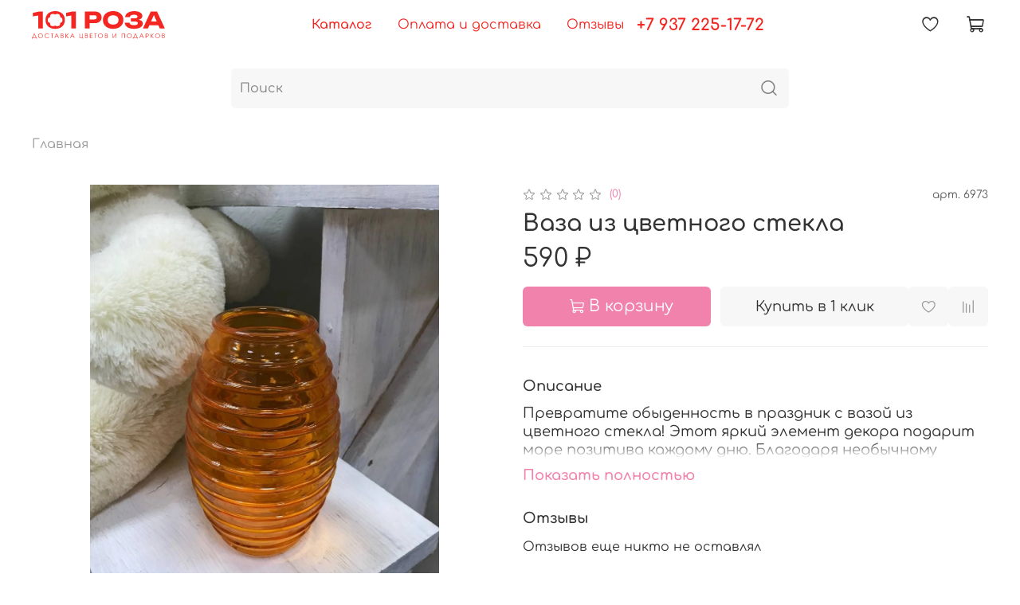

--- FILE ---
content_type: text/html; charset=utf-8
request_url: https://101-rosa.ru/product/vaza-iz-tsvetnogo-stekla-2
body_size: 59806
content:
<!DOCTYPE html>
<html
  style="
    --color-btn-bg:#f082ac;
--color-btn-bg-is-dark:true;
--bg:#ffffff;
--bg-is-dark:false;

--color-text: var(--color-text-dark);
--color-text-minor-shade: var(--color-text-dark-minor-shade);
--color-text-major-shade: var(--color-text-dark-major-shade);
--color-text-half-shade: var(--color-text-dark-half-shade);

--color-notice-warning-is-dark:false;
--color-notice-success-is-dark:false;
--color-notice-error-is-dark:false;
--color-notice-info-is-dark:false;
--color-form-controls-bg:var(--bg);
--color-form-controls-bg-disabled:var(--bg-minor-shade);
--color-form-controls-border-color:var(--bg-half-shade);
--color-form-controls-color:var(--color-text);
--is-editor:false;


  "
  >
  <head><link media='print' onload='this.media="all"' rel='stylesheet' type='text/css' href='/served_assets/public/jquery.modal-0c2631717f4ce8fa97b5d04757d294c2bf695df1d558678306d782f4bf7b4773.css'><link media='print' onload='this.media="all"' rel='stylesheet' type='text/css' href='/served_assets/public/jquery.modal-0c2631717f4ce8fa97b5d04757d294c2bf695df1d558678306d782f4bf7b4773.css'><meta data-config="{&quot;product_id&quot;:438664621}" name="page-config" content="" /><meta data-config="{&quot;money_with_currency_format&quot;:{&quot;delimiter&quot;:&quot; &quot;,&quot;separator&quot;:&quot;.&quot;,&quot;format&quot;:&quot;%n %u&quot;,&quot;unit&quot;:&quot;₽&quot;,&quot;show_price_without_cents&quot;:1},&quot;currency_code&quot;:&quot;RUR&quot;,&quot;currency_iso_code&quot;:&quot;RUB&quot;,&quot;default_currency&quot;:{&quot;title&quot;:&quot;Российский рубль&quot;,&quot;code&quot;:&quot;RUR&quot;,&quot;rate&quot;:1.0,&quot;format_string&quot;:&quot;%n %u&quot;,&quot;unit&quot;:&quot;₽&quot;,&quot;price_separator&quot;:&quot;&quot;,&quot;is_default&quot;:true,&quot;price_delimiter&quot;:&quot;&quot;,&quot;show_price_with_delimiter&quot;:true,&quot;show_price_without_cents&quot;:true},&quot;facebook&quot;:{&quot;pixelActive&quot;:false,&quot;currency_code&quot;:&quot;RUB&quot;,&quot;use_variants&quot;:null},&quot;vk&quot;:{&quot;pixel_active&quot;:null,&quot;price_list_id&quot;:null},&quot;new_ya_metrika&quot;:true,&quot;ecommerce_data_container&quot;:&quot;dataLayer&quot;,&quot;common_js_version&quot;:null,&quot;vue_ui_version&quot;:null,&quot;feedback_captcha_enabled&quot;:true,&quot;account_id&quot;:5643135,&quot;hide_items_out_of_stock&quot;:false,&quot;forbid_order_over_existing&quot;:false,&quot;minimum_items_price&quot;:1200,&quot;enable_comparison&quot;:true,&quot;locale&quot;:&quot;ru&quot;,&quot;client_group&quot;:null,&quot;consent_to_personal_data&quot;:{&quot;active&quot;:false,&quot;obligatory&quot;:false,&quot;description&quot;:&quot;\u003cp style=\&quot;text-align: center;\&quot;\u003e\u003cspan style=\&quot;font-size: 8pt;\&quot;\u003eЯ ознакомлен и согласен с условиями \u003ca href=\&quot;/page/oferta\&quot; target=\&quot;blank\&quot;\u003eоферты и политики конфиденциальности\u003c/a\u003e.\u003c/span\u003e\u003c/p\u003e&quot;},&quot;recaptcha_key&quot;:&quot;6LfXhUEmAAAAAOGNQm5_a2Ach-HWlFKD3Sq7vfFj&quot;,&quot;recaptcha_key_v3&quot;:&quot;6LcZi0EmAAAAAPNov8uGBKSHCvBArp9oO15qAhXa&quot;,&quot;yandex_captcha_key&quot;:&quot;ysc1_ec1ApqrRlTZTXotpTnO8PmXe2ISPHxsd9MO3y0rye822b9d2&quot;,&quot;checkout_float_order_content_block&quot;:true,&quot;available_products_characteristics_ids&quot;:null,&quot;sber_id_app_id&quot;:&quot;5b5a3c11-72e5-4871-8649-4cdbab3ba9a4&quot;,&quot;theme_generation&quot;:4,&quot;quick_checkout_captcha_enabled&quot;:false,&quot;max_order_lines_count&quot;:500,&quot;sber_bnpl_min_amount&quot;:1000,&quot;sber_bnpl_max_amount&quot;:150000,&quot;counter_settings&quot;:{&quot;data_layer_name&quot;:&quot;dataLayer&quot;,&quot;new_counters_setup&quot;:true,&quot;add_to_cart_event&quot;:true,&quot;remove_from_cart_event&quot;:true,&quot;add_to_wishlist_event&quot;:true,&quot;purchase_event&quot;:true},&quot;site_setting&quot;:{&quot;show_cart_button&quot;:true,&quot;show_service_button&quot;:false,&quot;show_marketplace_button&quot;:false,&quot;show_quick_checkout_button&quot;:true},&quot;warehouses&quot;:[],&quot;captcha_type&quot;:&quot;google&quot;,&quot;human_readable_urls&quot;:false}" name="shop-config" content="" /><meta name='js-evnvironment' content='production' /><meta name='default-locale' content='ru' /><meta name='insales-redefined-api-methods' content="[]" /><script>dataLayer= []; dataLayer.push({
        event: 'view_item',
        ecommerce: {
          items: [{"item_id":"438664621","item_name":"Ваза из цветного стекла","item_category":"","price":590}]
         }
      });</script>
<!--InsalesCounter -->
<script type="text/javascript">
(function() {
  if (typeof window.__insalesCounterId !== 'undefined') {
    return;
  }

  try {
    Object.defineProperty(window, '__insalesCounterId', {
      value: 5643135,
      writable: true,
      configurable: true
    });
  } catch (e) {
    console.error('InsalesCounter: Failed to define property, using fallback:', e);
    window.__insalesCounterId = 5643135;
  }

  if (typeof window.__insalesCounterId === 'undefined') {
    console.error('InsalesCounter: Failed to set counter ID');
    return;
  }

  let script = document.createElement('script');
  script.async = true;
  script.src = '/javascripts/insales_counter.js?7';
  let firstScript = document.getElementsByTagName('script')[0];
  firstScript.parentNode.insertBefore(script, firstScript);
})();
</script>
<!-- /InsalesCounter -->
<meta name="csrf-param" content="authenticity_token" />
<meta name="csrf-token" content="aYY0bKWd6IQeRG8IOQtPjmI8n4bHgbDLcogW9zPwv745C88puUAPVcrfyQA8FQmcbjYkYYUUSsawL1GdrBXIJw" />
    <!-- meta -->
<meta charset="UTF-8"><title>Купить вазу из цветочного стекла с быстрой доставкой в Саратове – 101 Роза</title><meta name="description" content="Ищете где купить вазу из цветочного стекла в Саратове с доставкой? Обращайтесь в интернет-магазин 101 Роза! Предметы интерьера высокого качества с быстрой доставкой по городу.">
<meta data-config="{&quot;static-versioned&quot;: &quot;1.38&quot;}" name="theme-meta-data" content="">

<script type="application/ld+json">
{
	"@context": "https://schema.org",
	"@type": "BreadcrumbList",
	"itemListElement": [
	{
		"@type": "ListItem",
		"position": 1,
		"name": "Главная",
		"item": "https://101-rosa.ru"
	},{
			"@type": "ListItem",
			"position": 2,
			"name": "Ваза из цветного стекла",
			"item": "https://101-rosa.ru/product/vaza-iz-tsvetnogo-stekla-2"
		}]
}</script>



    <script type="application/ld+json">
    {
        "@context": "https://schema.org/",
        "@type":"Product",
        "name": "Ваза из цветного стекла",
        "description": "Превратите обыденность в праздник с вазой из цветного стекла! Этот яркий элемент декора подарит море позитива каждому дню. Благодаря необычному исполнению, ваза станет изюминкой любого интерьера, а сочные краски оживят даже самый скромный дизайн помещения. Ваза из цветного стекла \u0026amp;ndash; выбор тех, кто ценит стиль и качество. Она будет радовать вас своим великолепием долгие годы. Спешите приобрести этот маленький кусочек счастья для вашего дома уже сегодня!",
        "brand": {
          "@type": "Brand",
          "name": ""
        },"image": "https://static.insales-cdn.com/images/products/1/4496/863801744/rle9qzzonasccgs4k4wscw484osk8s.",
        "sku": "6973",
        "color": "",
        "size": "",
        "offers": [{
              "@type": "Offer",
              "url": "/product/vaza-iz-tsvetnogo-stekla-2",
              "priceCurrency": "RUB",
              "price": "590.0",
              "availability": "https://schema.org/InStock"
            }
],
      "isRelatedTo": [],
      "isSimilarTo": []
    }
    </script>

<meta name="robots" content="index,follow">
<meta http-equiv="X-UA-Compatible" content="IE=edge,chrome=1">
<meta name="viewport" content="width=device-width, initial-scale=1.0">
<meta name="SKYPE_TOOLBAR" content="SKYPE_TOOLBAR_PARSER_COMPATIBLE">
<meta name="format-detection" content="telephone=no">

<!-- canonical url--><link rel="canonical" href="https://101-rosa.ru/product/vaza-iz-tsvetnogo-stekla-2">


<!-- rss feed-->
    <meta property="og:title" content="Ваза из цветного стекла">
    <meta property="og:type" content="website">
    <meta property="og:url" content="https://101-rosa.ru/product/vaza-iz-tsvetnogo-stekla-2">

    
      <meta property="og:image" content="https://static.insales-cdn.com/images/products/1/4496/863801744/rle9qzzonasccgs4k4wscw484osk8s.">
    




<!-- icons-->
<!-- icons-->
      
      <link rel="icon" type="image/png" href="https://static.insales-cdn.com/files/1/353/112009569/original/фавикон1.png">
      <link rel="icon" type="image/png" sizes="16x16" href="https://static.insales-cdn.com/r/NW61hDHzPs8/rs:fill-down:16:16:1/q:100/plain/files/1/353/112009569/original/%D1%84%D0%B0%D0%B2%D0%B8%D0%BA%D0%BE%D0%BD1.png@png">
      <link rel="icon" type="image/png" sizes="32x32" href="https://static.insales-cdn.com/r/k02w1qQNnas/rs:fill-down:32:32:1/q:100/plain/files/1/353/112009569/original/%D1%84%D0%B0%D0%B2%D0%B8%D0%BA%D0%BE%D0%BD1.png@png">
      <link rel="icon" type="image/png" sizes="48x48" href="https://static.insales-cdn.com/r/3bqkPc7v2v0/rs:fill-down:48:48:1/q:100/plain/files/1/353/112009569/original/%D1%84%D0%B0%D0%B2%D0%B8%D0%BA%D0%BE%D0%BD1.png@png">
      <link rel="apple-touch-icon-precomposed" sizes="180x180" href="https://static.insales-cdn.com/r/34n9pUq7-6Y/rs:fill-down:180:180:1/q:100/plain/files/1/353/112009569/original/%D1%84%D0%B0%D0%B2%D0%B8%D0%BA%D0%BE%D0%BD1.png@png">
      <link rel="apple-touch-icon-precomposed" sizes="167x167" href="https://static.insales-cdn.com/r/SHDS5RpucME/rs:fill-down:167:167:1/q:100/plain/files/1/353/112009569/original/%D1%84%D0%B0%D0%B2%D0%B8%D0%BA%D0%BE%D0%BD1.png@png">
      <link rel="apple-touch-icon-precomposed" sizes="152x152" href="https://static.insales-cdn.com/r/D2ehugdRhZI/rs:fill-down:152:152:1/q:100/plain/files/1/353/112009569/original/%D1%84%D0%B0%D0%B2%D0%B8%D0%BA%D0%BE%D0%BD1.png@png">
      <link rel="apple-touch-icon-precomposed" sizes="120x120" href="https://static.insales-cdn.com/r/2jyS9VXQivw/rs:fill-down:120:120:1/q:100/plain/files/1/353/112009569/original/%D1%84%D0%B0%D0%B2%D0%B8%D0%BA%D0%BE%D0%BD1.png@png">
      <link rel="apple-touch-icon-precomposed" sizes="76x76" href="https://static.insales-cdn.com/r/ZZrc79iozl4/rs:fill-down:76:76:1/q:100/plain/files/1/353/112009569/original/%D1%84%D0%B0%D0%B2%D0%B8%D0%BA%D0%BE%D0%BD1.png@png">
      <link rel="apple-touch-icon" href="https://static.insales-cdn.com/files/1/353/112009569/original/фавикон1.png"><meta name="msapplication-TileColor" content="#f082ac">
  <meta name="msapplication-TileImage" content="https://static.insales-cdn.com/r/Q5k65jHjdkU/rs:fill-down:144:144:1/q:100/plain/files/1/353/112009569/original/%D1%84%D0%B0%D0%B2%D0%B8%D0%BA%D0%BE%D0%BD1.png@png"><style media="screen">
  @supports (content-visibility: hidden) {
    body:not(.settings_loaded) {
      content-visibility: hidden;
    }
  }
  @supports not (content-visibility: hidden) {
    body:not(.settings_loaded) {
      visibility: hidden;
    }
  }
</style>

     
  <meta name='product-id' content='438664621' />
</head>
  <body data-multi-lang="false">
    <noscript>
<div class="njs-alert-overlay">
  <div class="njs-alert-wrapper">
    <div class="njs-alert">
      <p>Включите в вашем браузере JavaScript!</p>
    </div>
  </div>
</div>
</noscript>

    <div class="page_layout page_layout-clear ">
      <header>
      
        <div
  class="layout widget-type_system_widget_v4_header_5"
  style="--logo-img:'https://static.insales-cdn.com/files/1/3841/110587649/original/Logo.svg'; --logo-max-width:167px; --live-search:true; --hide-search:false; --hide-language:false; --hide-personal:false; --hide-compare:false; --hide-favorite:false; --hide-menu-photo:false; --hide-counts:false; --bage-bg:#D61F1F; --bage-bg-is-dark:true; --bage-bg-minor-shade:#e12e2e; --bage-bg-minor-shade-is-dark:true; --bage-bg-major-shade:#e44545; --bage-bg-major-shade-is-dark:true; --bage-bg-half-shade:#ee8b8b; --bage-bg-half-shade-is-dark:true; --bg-bottom:#CF6875; --bg-bottom-is-dark:true; --bg-bottom-minor-shade:#d77f8b; --bg-bottom-minor-shade-is-dark:true; --bg-bottom-major-shade:#de97a1; --bg-bottom-major-shade-is-dark:true; --bg-bottom-half-shade:#f5dee1; --bg-bottom-half-shade-is-light:true; --header-wide-bg:true; --menu-grid-list-min-width:220px; --subcollections-items-limit:3; --menu-grid-list-row-gap:3rem; --menu-grid-list-column-gap:3rem; --img-border-radius:6px; --menu-img-ratio:1; --menu-img-fit:cover; --header-top-pt:0.5vw; --header-top-pb:0vw; --header-main-pt:0.5vw; --header-main-pb:0vw; --header-wide-content:false; --hide-desktop:false; --hide-mobile:false;"
  data-widget-drop-item-id="63847268"
  
  >
  <div class="layout__content">
    






<div class="header header_no-languages" >
  <div class="header__mobile-head">
    <div class="header__mobile-head-content">
      <button type="button" class="button button_size-l header__hide-mobile-menu-btn js-hide-mobile-menu">
        <span class="icon icon-times"></span>
      </button>

      
    </div>
  </div>

  <div class="header__content">
    <div class="header-part-top">
      <div class="header-part-top__inner">
        <div class="header__area-menu">
          <div class="header__menu-title">
            Информация
          </div>
          <ul class="header__menu js-cut-list" data-navigation data-menu-handle="main-menu">
            
          </ul>
        </div>

        <div class="header__area-text">
          
        </div>

        <div class="header__area-contacts">
          

<div class="header__phone">
  <a class="header__phone-value"
    href="tel:+79372251772">+7 937 225-17-72</a>
</div>


<div class="header__phone _phone-2">
  <a class="header__phone-value"
    href="tel:+79279145153">+7 927 914-51-53</a>
</div>


        </div>


        


      </div>
    </div>

    <div class="header-part-main">
      <div class="header-part-main__inner">
        <div class="header__area-logo">
          
  
    
      <a href=" / " class="header__logo">
        <img src="https://static.insales-cdn.com/files/1/3841/110587649/original/Logo.svg" alt="101 Роза" title="101 Роза">
      </a>
    
  

        </div>

        <div class="header__area-search">
          <div class="header__search">
            <form action="/search" method="get" class="header__search-form">
              <input type="text" autocomplete="off" class="form-control form-control_size-l header__search-field"
                name="q" value="" placeholder="Поиск"   data-search-field />
              <button type="submit" class="button button_size-l header__search-btn">
                <span class="icon icon-search"></span>
              </button>
              <input type="hidden" name="lang" value="ru">
              <div class="header__search__results" data-search-result></div>
            </form>
            <button type="button" class="button button_size-l header__search-mobile-btn js-show-mobile-search">
              <span class="icon icon-search _show"></span>
              <span class="icon icon-times _hide"></span>
            </button>
          </div>
        </div>

        <div class="header__area-controls">
          
          <a href="/client_account/orders" class="header__control-btn header__cabinet">
            <span class="icon icon-user"></span>
          </a>
          

          
          
          <a href="/compares" class="header__control-btn header__compare compare-empty" data-compare-counter-btn>
            <span class="icon icon-compare">
              <span class="header__control-bage" data-compare-counter>0</span>
            </span>
          </a>
          
          

          
          <a href="/favorites" class="header__control-btn header__favorite" data-bage-count="0">
            <span class="icon icon-favorites">
              <span class="header__control-bage" data-ui-favorites-counter>0</span>
            </span>
          </a>
          

          
            <a href="/cart_items" class="header__control-btn header__cart" data-bage-count="0">
              <span class="icon icon-cart">
                <span class="header__control-bage" data-cart-positions-count></span>
              </span>
              <span class="header__control-text" data-cart-total-price></span>
            </a>
          
        </div>
      </div>

      

      

      <div class="header__collections">
        <div class="header__collections-content">
          <div class="header__collections-head">Каталог</div>
          <ul class="grid-list header__collections-menu" data-navigation
            data-subcollections-items-limit=3>
            
            
            
            

            <li class="header__collections-item is-level-1" data-navigation-item>
              

              <div class="header__collections-controls">
                
                

                
                <a href="/collection/novinki-nedeli" class="img-ratio img-fit header__collections-photo">
                  <div class="img-ratio__inner">
                    

                    
                    <picture>
                      <source data-srcset="https://static.insales-cdn.com/r/JCSadYvsJzM/rs:fit:500:500:1/plain/images/collections/1/3841/95383297/photo_2025-07-08_17-32-49.jpg@webp" type="image/webp"
                        class="lazyload">
                      <img data-src="https://static.insales-cdn.com/r/F5igjG5XCYw/rs:fit:500:500:1/plain/images/collections/1/3841/95383297/photo_2025-07-08_17-32-49.jpg@jpg" class="lazyload" alt="photo_2025-07-08_17-32-49.jpg">
                    </picture>
                    
                  </div>
                </a>
                
                <a href="/collection/novinki-nedeli" class="header__collections-link"
                  data-navigation-link="/collection/novinki-nedeli">
                  Букетная витрина
                </a>

                
              </div>

              
            </li>
            
            

            <li class="header__collections-item is-level-1" data-navigation-item>
              

              <div class="header__collections-controls">
                
                

                
                <a href="/collection/aktsiya" class="img-ratio img-fit header__collections-photo">
                  <div class="img-ratio__inner">
                    

                    
                    <picture>
                      <source data-srcset="https://static.insales-cdn.com/r/0rv2UH167Bk/rs:fit:500:500:1/plain/images/collections/1/6737/93723217/photo_2025-06-06_15-50-07.jpg@webp" type="image/webp"
                        class="lazyload">
                      <img data-src="https://static.insales-cdn.com/r/hE6GNsljulg/rs:fit:500:500:1/plain/images/collections/1/6737/93723217/photo_2025-06-06_15-50-07.jpg@jpg" class="lazyload" alt="photo_2025-06-06_15-50-07.jpg">
                    </picture>
                    
                  </div>
                </a>
                
                <a href="/collection/aktsiya" class="header__collections-link"
                  data-navigation-link="/collection/aktsiya">
                  Акции
                </a>

                
              </div>

              
            </li>
            
            

            <li class="header__collections-item is-level-1" data-navigation-item>
              

              <div class="header__collections-controls">
                
                

                
                <a href="/collection/populyarnoe" class="img-ratio img-fit header__collections-photo">
                  <div class="img-ratio__inner">
                    

                    
                    <picture>
                      <source data-srcset="https://static.insales-cdn.com/r/WVTMqIumdyA/rs:fit:500:500:1/plain/images/collections/1/5633/95237633/photo_2025-06-06_15-53-32.jpg@webp" type="image/webp"
                        class="lazyload">
                      <img data-src="https://static.insales-cdn.com/r/IA6Uv8CBP0g/rs:fit:500:500:1/plain/images/collections/1/5633/95237633/photo_2025-06-06_15-53-32.jpg@jpg" class="lazyload" alt="photo_2025-06-06_15-53-32.jpg">
                    </picture>
                    
                  </div>
                </a>
                
                <a href="/collection/populyarnoe" class="header__collections-link"
                  data-navigation-link="/collection/populyarnoe">
                  Популярное
                </a>

                
              </div>

              
            </li>
            
            

            <li class="header__collections-item is-level-1" data-navigation-item>
              

              <div class="header__collections-controls">
                
                

                
                <a href="/collection/bukety-iz-roz" class="img-ratio img-fit header__collections-photo">
                  <div class="img-ratio__inner">
                    

                    
                    <picture>
                      <source data-srcset="https://static.insales-cdn.com/r/bSSRBXvK1Is/rs:fit:500:500:1/plain/images/collections/1/6753/93723233/photo_2025-06-06_16-12-02.jpg@webp" type="image/webp"
                        class="lazyload">
                      <img data-src="https://static.insales-cdn.com/r/yzCf-y-i2Jc/rs:fit:500:500:1/plain/images/collections/1/6753/93723233/photo_2025-06-06_16-12-02.jpg@jpg" class="lazyload" alt="photo_2025-06-06_16-12-02.jpg">
                    </picture>
                    
                  </div>
                </a>
                
                <a href="/collection/bukety-iz-roz" class="header__collections-link"
                  data-navigation-link="/collection/bukety-iz-roz">
                  Букеты из роз
                </a>

                
                <button class="header__collections-show-submenu-btn js-show-mobile-submenu" type="button">
                  <span class="icon icon-angle-down"></span>
                </button>
                
              </div>

              
              <ul class="header__collections-submenu" data-navigation-submenu>
                
                <li class="header__collections-item "
                  data-navigation-item>
                  <div class="header__collections-controls">
                    <a href="/collection/bukety-iz-51-rozy" class="header__collections-link"
                      data-navigation-link="/collection/bukety-iz-51-rozy">
                      51 роза

                      
                        
                          <span class="header__collections-item-count">10</span>
                        
                      

                    </a>
                  </div>
                </li>
                
                <li class="header__collections-item "
                  data-navigation-item>
                  <div class="header__collections-controls">
                    <a href="/collection/bukety-iz-101-rozy" class="header__collections-link"
                      data-navigation-link="/collection/bukety-iz-101-rozy">
                      101 роза

                      
                        
                          <span class="header__collections-item-count">6</span>
                        
                      

                    </a>
                  </div>
                </li>
                
              </ul>
              <div
                class="header__collections-show-more ">
                <span class="button-link header__collections-show-more-link js-show-more-subcollections">
                  <span class="header__collections-show-more-text-show">Показать все</span>
                  <span class="header__collections-show-more-text-hide">Скрыть</span>
                  <span class="icon icon-angle-down"></span>
                </span>
              </div>
              
            </li>
            
            

            <li class="header__collections-item is-level-1" data-navigation-item>
              

              <div class="header__collections-controls">
                
                

                
                <a href="/collection/monobukety" class="img-ratio img-fit header__collections-photo">
                  <div class="img-ratio__inner">
                    

                    
                    <picture>
                      <source data-srcset="https://static.insales-cdn.com/r/XG31QrlcM_o/rs:fit:500:500:1/plain/images/collections/1/6735/93723215/photo_2025-06-06_15-45-21.jpg@webp" type="image/webp"
                        class="lazyload">
                      <img data-src="https://static.insales-cdn.com/r/J6DoMGbsxcM/rs:fit:500:500:1/plain/images/collections/1/6735/93723215/photo_2025-06-06_15-45-21.jpg@jpg" class="lazyload" alt="photo_2025-06-06_15-45-21.jpg">
                    </picture>
                    
                  </div>
                </a>
                
                <a href="/collection/monobukety" class="header__collections-link"
                  data-navigation-link="/collection/monobukety">
                  Монобукеты
                </a>

                
              </div>

              
            </li>
            
            

            <li class="header__collections-item is-level-1" data-navigation-item>
              

              <div class="header__collections-controls">
                
                

                
                <a href="/collection/sbornye-bukety" class="img-ratio img-fit header__collections-photo">
                  <div class="img-ratio__inner">
                    

                    
                    <picture>
                      <source data-srcset="https://static.insales-cdn.com/r/LeT8Z2EkM-A/rs:fit:500:500:1/plain/images/collections/1/6743/93723223/photo_2025-06-06_15-55-20.jpg@webp" type="image/webp"
                        class="lazyload">
                      <img data-src="https://static.insales-cdn.com/r/6Q6LSVdVfkM/rs:fit:500:500:1/plain/images/collections/1/6743/93723223/photo_2025-06-06_15-55-20.jpg@jpg" class="lazyload" alt="photo_2025-06-06_15-55-20.jpg">
                    </picture>
                    
                  </div>
                </a>
                
                <a href="/collection/sbornye-bukety" class="header__collections-link"
                  data-navigation-link="/collection/sbornye-bukety">
                  Сборные букеты
                </a>

                
              </div>

              
            </li>
            
            

            <li class="header__collections-item is-level-1" data-navigation-item>
              

              <div class="header__collections-controls">
                
                

                
                <a href="/collection/tsvetochnye-kompozitsii" class="img-ratio img-fit header__collections-photo">
                  <div class="img-ratio__inner">
                    

                    
                    <picture>
                      <source data-srcset="https://static.insales-cdn.com/r/gCLFQmm8-pU/rs:fit:500:500:1/plain/images/collections/1/6736/93723216/photo_2025-06-06_15-46-51.jpg@webp" type="image/webp"
                        class="lazyload">
                      <img data-src="https://static.insales-cdn.com/r/92muFemkFcM/rs:fit:500:500:1/plain/images/collections/1/6736/93723216/photo_2025-06-06_15-46-51.jpg@jpg" class="lazyload" alt="photo_2025-06-06_15-46-51.jpg">
                    </picture>
                    
                  </div>
                </a>
                
                <a href="/collection/tsvetochnye-kompozitsii" class="header__collections-link"
                  data-navigation-link="/collection/tsvetochnye-kompozitsii">
                  Цветочные композиции
                </a>

                
              </div>

              
            </li>
            
            

            <li class="header__collections-item is-level-1" data-navigation-item>
              

              <div class="header__collections-controls">
                
                

                
                <a href="/collection/svadebnye-bukety" class="img-ratio img-fit header__collections-photo">
                  <div class="img-ratio__inner">
                    

                    
                    <picture>
                      <source data-srcset="https://static.insales-cdn.com/r/S77vtCXu-j4/rs:fit:500:500:1/plain/images/collections/1/6744/93723224/photo_2025-06-06_15-59-11.jpg@webp" type="image/webp"
                        class="lazyload">
                      <img data-src="https://static.insales-cdn.com/r/iwRJUOgrv1M/rs:fit:500:500:1/plain/images/collections/1/6744/93723224/photo_2025-06-06_15-59-11.jpg@jpg" class="lazyload" alt="photo_2025-06-06_15-59-11.jpg">
                    </picture>
                    
                  </div>
                </a>
                
                <a href="/collection/svadebnye-bukety" class="header__collections-link"
                  data-navigation-link="/collection/svadebnye-bukety">
                  Свадебные букеты
                </a>

                
              </div>

              
            </li>
            
            

            <li class="header__collections-item is-level-1" data-navigation-item>
              

              <div class="header__collections-controls">
                
                

                
                <a href="/collection/vip-bukety" class="img-ratio img-fit header__collections-photo">
                  <div class="img-ratio__inner">
                    

                    
                    <picture>
                      <source data-srcset="https://static.insales-cdn.com/r/ezhF3W1M-dY/rs:fit:500:500:1/plain/images/collections/1/6745/93723225/photo_2025-06-06_15-59-56.jpg@webp" type="image/webp"
                        class="lazyload">
                      <img data-src="https://static.insales-cdn.com/r/gTB6U1zXJWA/rs:fit:500:500:1/plain/images/collections/1/6745/93723225/photo_2025-06-06_15-59-56.jpg@jpg" class="lazyload" alt="photo_2025-06-06_15-59-56.jpg">
                    </picture>
                    
                  </div>
                </a>
                
                <a href="/collection/vip-bukety" class="header__collections-link"
                  data-navigation-link="/collection/vip-bukety">
                  Мега букеты
                </a>

                
              </div>

              
            </li>
            
            

            <li class="header__collections-item is-level-1" data-navigation-item>
              

              <div class="header__collections-controls">
                
                

                
                <a href="/collection/myagkie-igrushki" class="img-ratio img-fit header__collections-photo">
                  <div class="img-ratio__inner">
                    

                    
                    <picture>
                      <source data-srcset="https://static.insales-cdn.com/r/zoIAaxOQ1kI/rs:fit:500:500:1/plain/images/collections/1/919/93619095/e5yzahtuec8cggo0ocgkcgcssk4kck_.jpeg@webp" type="image/webp"
                        class="lazyload">
                      <img data-src="https://static.insales-cdn.com/r/XBfFLMGzqB4/rs:fit:500:500:1/plain/images/collections/1/919/93619095/e5yzahtuec8cggo0ocgkcgcssk4kck_.jpeg@jpeg" class="lazyload" alt="e5yzahtuec8cggo0ocgkcgcssk4kck_.jpeg">
                    </picture>
                    
                  </div>
                </a>
                
                <a href="/collection/myagkie-igrushki" class="header__collections-link"
                  data-navigation-link="/collection/myagkie-igrushki">
                  Мягкие игрушки
                </a>

                
              </div>

              
            </li>
            
            

            <li class="header__collections-item is-level-1" data-navigation-item>
              

              <div class="header__collections-controls">
                
                

                
                <a href="/collection/otkrytki" class="img-ratio img-fit header__collections-photo">
                  <div class="img-ratio__inner">
                    

                    
                    <picture>
                      <source data-srcset="https://static.insales-cdn.com/r/8I2fJ739bJs/rs:fit:500:500:1/plain/images/collections/1/920/93619096/gw554qonyp4oo0s0cosgg0cgog0coc_.jpeg@webp" type="image/webp"
                        class="lazyload">
                      <img data-src="https://static.insales-cdn.com/r/a-RrR1s4Hk4/rs:fit:500:500:1/plain/images/collections/1/920/93619096/gw554qonyp4oo0s0cosgg0cgog0coc_.jpeg@jpeg" class="lazyload" alt="gw554qonyp4oo0s0cosgg0cgog0coc_.jpeg">
                    </picture>
                    
                  </div>
                </a>
                
                <a href="/collection/otkrytki" class="header__collections-link"
                  data-navigation-link="/collection/otkrytki">
                  Открытки и Топперы
                </a>

                
              </div>

              
            </li>
            
            

            <li class="header__collections-item is-level-1" data-navigation-item>
              

              <div class="header__collections-controls">
                
                

                
                <a href="/collection/vozdushnye-shary" class="img-ratio img-fit header__collections-photo">
                  <div class="img-ratio__inner">
                    

                    
                    <picture>
                      <source data-srcset="https://static.insales-cdn.com/r/wTDsMSN4rLA/rs:fit:500:500:1/plain/images/collections/1/2641/95734353/77s6e7icrg08c84ss04c8oc0kk8scc.webp@webp" type="image/webp"
                        class="lazyload">
                      <img data-src="https://static.insales-cdn.com/r/wTDsMSN4rLA/rs:fit:500:500:1/plain/images/collections/1/2641/95734353/77s6e7icrg08c84ss04c8oc0kk8scc.webp@webp" class="lazyload" alt="77s6e7icrg08c84ss04c8oc0kk8scc.webp">
                    </picture>
                    
                  </div>
                </a>
                
                <a href="/collection/vozdushnye-shary" class="header__collections-link"
                  data-navigation-link="/collection/vozdushnye-shary">
                  Воздушные шары
                </a>

                
                <button class="header__collections-show-submenu-btn js-show-mobile-submenu" type="button">
                  <span class="icon icon-angle-down"></span>
                </button>
                
              </div>

              
              <ul class="header__collections-submenu" data-navigation-submenu>
                
                <li class="header__collections-item "
                  data-navigation-item>
                  <div class="header__collections-controls">
                    <a href="/collection/novye-shary" class="header__collections-link"
                      data-navigation-link="/collection/novye-shary">
                      Латексные шары без надписи

                      
                        
                          <span class="header__collections-item-count">33</span>
                        
                      

                    </a>
                  </div>
                </li>
                
                <li class="header__collections-item "
                  data-navigation-item>
                  <div class="header__collections-controls">
                    <a href="/collection/kompozitsii-iz-sharov" class="header__collections-link"
                      data-navigation-link="/collection/kompozitsii-iz-sharov">
                      Композиции из шаров

                      
                        
                          <span class="header__collections-item-count">16</span>
                        
                      

                    </a>
                  </div>
                </li>
                
                <li class="header__collections-item "
                  data-navigation-item>
                  <div class="header__collections-controls">
                    <a href="/collection/s-dnyom-rozhdeniya" class="header__collections-link"
                      data-navigation-link="/collection/s-dnyom-rozhdeniya">
                      С днём рождения!

                      
                        
                          <span class="header__collections-item-count">23</span>
                        
                      

                    </a>
                  </div>
                </li>
                
                <li class="header__collections-item is-hide"
                  data-navigation-item>
                  <div class="header__collections-controls">
                    <a href="/collection/romantika-2" class="header__collections-link"
                      data-navigation-link="/collection/romantika-2">
                      Романтика

                      
                        
                          <span class="header__collections-item-count">16</span>
                        
                      

                    </a>
                  </div>
                </li>
                
                <li class="header__collections-item is-hide"
                  data-navigation-item>
                  <div class="header__collections-controls">
                    <a href="/collection/na-vypisku-mladentsa" class="header__collections-link"
                      data-navigation-link="/collection/na-vypisku-mladentsa">
                      На выписку младенца

                      
                        
                          <span class="header__collections-item-count">17</span>
                        
                      

                    </a>
                  </div>
                </li>
                
                <li class="header__collections-item is-hide"
                  data-navigation-item>
                  <div class="header__collections-controls">
                    <a href="/collection/mamebabushke" class="header__collections-link"
                      data-navigation-link="/collection/mamebabushke">
                      Маме/Бабушке

                      
                        
                          <span class="header__collections-item-count">4</span>
                        
                      

                    </a>
                  </div>
                </li>
                
                <li class="header__collections-item is-hide"
                  data-navigation-item>
                  <div class="header__collections-controls">
                    <a href="/collection/dochkesynochku" class="header__collections-link"
                      data-navigation-link="/collection/dochkesynochku">
                      Дочке/Сыночку

                      
                        
                          <span class="header__collections-item-count">7</span>
                        
                      

                    </a>
                  </div>
                </li>
                
                <li class="header__collections-item is-hide"
                  data-navigation-item>
                  <div class="header__collections-controls">
                    <a href="/collection/muzhchine" class="header__collections-link"
                      data-navigation-link="/collection/muzhchine">
                      Мужчине

                      
                        
                          <span class="header__collections-item-count">25</span>
                        
                      

                    </a>
                  </div>
                </li>
                
                <li class="header__collections-item is-hide"
                  data-navigation-item>
                  <div class="header__collections-controls">
                    <a href="/collection/detskie" class="header__collections-link"
                      data-navigation-link="/collection/detskie">
                      Детские

                      
                        
                          <span class="header__collections-item-count">34</span>
                        
                      

                    </a>
                  </div>
                </li>
                
                <li class="header__collections-item is-hide"
                  data-navigation-item>
                  <div class="header__collections-controls">
                    <a href="/collection/figury" class="header__collections-link"
                      data-navigation-link="/collection/figury">
                      Фигуры

                      
                        
                          <span class="header__collections-item-count">8</span>
                        
                      

                    </a>
                  </div>
                </li>
                
                <li class="header__collections-item is-hide"
                  data-navigation-item>
                  <div class="header__collections-controls">
                    <a href="/collection/tsifry" class="header__collections-link"
                      data-navigation-link="/collection/tsifry">
                      Цифры

                      
                        
                          <span class="header__collections-item-count">2</span>
                        
                      

                    </a>
                  </div>
                </li>
                
                <li class="header__collections-item is-hide"
                  data-navigation-item>
                  <div class="header__collections-controls">
                    <a href="/collection/originalnye" class="header__collections-link"
                      data-navigation-link="/collection/originalnye">
                      Оригинальные

                      
                        
                          <span class="header__collections-item-count">12</span>
                        
                      

                    </a>
                  </div>
                </li>
                
              </ul>
              <div
                class="header__collections-show-more is-show">
                <span class="button-link header__collections-show-more-link js-show-more-subcollections">
                  <span class="header__collections-show-more-text-show">Показать все</span>
                  <span class="header__collections-show-more-text-hide">Скрыть</span>
                  <span class="icon icon-angle-down"></span>
                </span>
              </div>
              
            </li>
            
            

            <li class="header__collections-item is-level-1" data-navigation-item>
              

              <div class="header__collections-controls">
                
                

                
                <a href="/collection/konfety" class="img-ratio img-fit header__collections-photo">
                  <div class="img-ratio__inner">
                    

                    
                    <picture>
                      <source data-srcset="https://static.insales-cdn.com/r/5rv7DIE9qQQ/rs:fit:500:500:1/plain/images/products/1/2480/897804720/6369391031.jpg@webp" type="image/webp"
                        class="lazyload">
                      <img data-src="https://static.insales-cdn.com/r/0kDR1VAgYYs/rs:fit:500:500:1/plain/images/products/1/2480/897804720/6369391031.jpg@jpg" class="lazyload" alt="Конфеты">
                    </picture>
                    
                  </div>
                </a>
                
                <a href="/collection/konfety" class="header__collections-link"
                  data-navigation-link="/collection/konfety">
                  Конфеты
                </a>

                
              </div>

              
            </li>
            
            

            <li class="header__collections-item is-level-1" data-navigation-item>
              

              <div class="header__collections-controls">
                
                

                
                <a href="/collection/torty" class="img-ratio img-fit header__collections-photo">
                  <div class="img-ratio__inner">
                    

                    
                    <picture>
                      <source data-srcset="https://static.insales-cdn.com/r/65Igu431pvI/rs:fit:500:500:1/plain/images/collections/1/925/93619101/79652191.jpg@webp" type="image/webp"
                        class="lazyload">
                      <img data-src="https://static.insales-cdn.com/r/MLO7iALrXKY/rs:fit:500:500:1/plain/images/collections/1/925/93619101/79652191.jpg@jpg" class="lazyload" alt="79652191.jpg">
                    </picture>
                    
                  </div>
                </a>
                
                <a href="/collection/torty" class="header__collections-link"
                  data-navigation-link="/collection/torty">
                  Торты
                </a>

                
              </div>

              
            </li>
            
            

            <li class="header__collections-item is-level-1" data-navigation-item>
              

              <div class="header__collections-controls">
                
                

                
                <a href="/collection/podarochnye-sertifikaty" class="img-ratio img-fit header__collections-photo">
                  <div class="img-ratio__inner">
                    

                    
                    <picture>
                      <source data-srcset="https://static.insales-cdn.com/r/NfM0bapA0gU/rs:fit:500:500:1/plain/images/products/1/5361/980194545/Screenshot_1.jpg@webp" type="image/webp"
                        class="lazyload">
                      <img data-src="https://static.insales-cdn.com/r/57G01CfDGN4/rs:fit:500:500:1/plain/images/products/1/5361/980194545/Screenshot_1.jpg@jpg" class="lazyload" alt="Подарочные сертификаты">
                    </picture>
                    
                  </div>
                </a>
                
                <a href="/collection/podarochnye-sertifikaty" class="header__collections-link"
                  data-navigation-link="/collection/podarochnye-sertifikaty">
                  Подарочные сертификаты
                </a>

                
              </div>

              
            </li>
            
            
          </ul>
        </div>
      </div>

    </div>

    <div class="header-part-bottom">
      <div class="header-part-bottom__inner">
        <div class="header__area-catalog">
          <button type="button" class="button button_size-l header__show-collection-btn js-show-header-collections">
            <span class="icon icon-bars _show"></span>
            <span class="icon icon-times _hide"></span>
            Каталог
          </button>
        </div>

        <div class="header__area-bottom_menu">
          <div class="header__bottom_menu-title">
            Сервис
          </div>
          <ul class="header__bottom_menu js-cut-list-menu" data-navigation
            data-menu-handle="footer-menu">
            
            <li class="header__bottom_menu-item" data-navigation-item>
              <a href="/page/payment" class="header__bottom_menu-link" data-navigation-link="/page/payment">Оплата и доставка</a>
            </li>
            
            <li class="header__bottom_menu-item" data-navigation-item>
              <a href="/page/delivery" class="header__bottom_menu-link" data-navigation-link="/page/delivery">Доставка</a>
            </li>
            
            <li class="header__bottom_menu-item" data-navigation-item>
              <a href="/page/otzyvy-2" class="header__bottom_menu-link" data-navigation-link="/page/otzyvy-2">Отзывы</a>
            </li>
            
            <li class="header__bottom_menu-item" data-navigation-item>
              <a href="/page/contacts" class="header__bottom_menu-link" data-navigation-link="/page/contacts">Контакты</a>
            </li>
            
          </ul>
        </div>

      </div>
    </div>
  </div>

</div>

<div class="header-mobile-panel">
  <div class="header-mobile-panel__content ">
    <button type="button" class="button button_size-l header-mobile-panel__show-menu-btn js-show-mobile-menu">
      <span class="icon icon-bars"></span>
    </button>

    <div class="header-mobile-panel__logo">
      
  
    
      <a href=" / " class="header__logo">
        <img src="https://static.insales-cdn.com/files/1/3841/110587649/original/Logo.svg" alt="101 Роза" title="101 Роза">
      </a>
    
  

    </div>

    <div class="header-mobile-panel__controls">
      
        <a href="/cart_items" class="header__control-btn header__mobile-cart" data-bage-count="0">
          <span class="icon icon-cart">
            <span class="header__control-bage" data-cart-positions-count></span>
          </span>
        </a>
      
    </div>
  </div>
</div>

<div class="header__collections-overlay"></div>

  </div>
</div>

      
      </header>

      

      <main>
        
  <div
  class="layout widget-type_system_widget_v4_breadcrumbs_1"
  style="--delemeter:2; --align:start; --layout-wide-bg:false; --layout-pt:1vw; --layout-pb:0vw; --layout-wide-content:false; --layout-edge:false; --hide-desktop:false; --hide-mobile:false;"
  data-widget-drop-item-id="63847259"
  
  >
  <div class="layout__content">
    

<div class="breadcrumb-wrapper delemeter_2">
  <ul class="breadcrumb">
    <li class="breadcrumb-item home">
      <a class="breadcrumb-link" title="Главная" href="/">Главная</a>
    </li>
    
      
      
      
    
  </ul>
</div>




  </div>
</div>


  <div
  class="layout widget-type_system_widget_v4_product_4"
  style="--display-property-color:text; --show-selected-variant-photos:false; --product-hide-variants-title:false; --product-hide-sku:false; --product-hide-compare:false; --product-hide-short-description:false; --product-hide-full-description:false; --product-hide-rating:false; --rating-color:#B79B7E; --rating-color-is-dark:true; --rating-color-minor-shade:#c3ac94; --rating-color-minor-shade-is-light:true; --rating-color-major-shade:#cebba8; --rating-color-major-shade-is-light:true; --rating-color-half-shade:#efeae3; --rating-color-half-shade-is-light:true; --sticker-font-size:0.9rem; --video-before-image:false; --img-ratio:1; --img-fit:contain; --manager-photo:'https://static.insales-cdn.com/fallback_files/1/1474/1474/original/manager.png'; --layout-wide-bg:false; --layout-pt:3vw; --layout-pb:3vw; --layout-wide-content:false; --layout-edge:false; --hide-desktop:false; --hide-mobile:false;"
  data-widget-drop-item-id="63847260"
  
  >
  <div class="layout__content">
    <noindex>
  <div class="bnpl-modal modal micromodal-slide" id="modal-1" aria-hidden="true">
    <div class="modal__overlay" tabindex="-1" data-micromodal-close>
      <div class="modal__container" role="dialog" aria-modal="true" aria-labelledby="modal-1-title">
        <div class="modal__header">
          <div class="modal__header-logo" id="modal-2-title">
            <svg width="280" height="42" viewBox="0 0 280 42" fill="none" xmlns="http://www.w3.org/2000/svg">
              <g clip-path="url(#clip0_1909_108605)">
                <path
                  d="M72.2796 13.5252H60.5062V31.6613H56.5607V9.95996H76.225V31.6613H72.2796V13.5252ZM91.5552 19.3536H86.4419L86.3472 21.3067C86.242 23.7248 86.021 25.6365 85.6844 27.042C85.3687 28.4474 84.9688 29.5118 84.485 30.2352C84.0009 30.9378 83.4644 31.3822 82.8752 31.5683C82.2859 31.7543 81.6862 31.8473 81.0761 31.8473C80.7814 31.8473 80.4867 31.8267 80.1923 31.7853C79.9186 31.7647 79.6976 31.7337 79.5294 31.6923V27.941C79.782 28.0237 80.0555 28.065 80.3501 28.065C80.6868 28.065 81.0024 28.003 81.297 27.879C81.6127 27.7344 81.8861 27.3831 82.1177 26.825C82.349 26.267 82.5385 25.4196 82.6858 24.2828C82.854 23.1461 82.9699 21.565 83.033 19.5396L83.1593 16.1604H95.2167V31.6613H91.5552V19.3536ZM100.109 17.2454C100.635 16.8527 101.361 16.522 102.287 16.2533C103.234 15.9846 104.391 15.8503 105.759 15.8503C108.074 15.8503 109.799 16.274 110.936 17.1214C112.072 17.9688 112.64 19.4052 112.64 21.4307V31.6613H109.168V28.8711C108.789 29.7806 108.137 30.5142 107.211 31.0722C106.306 31.6303 105.223 31.9093 103.96 31.9093C102.361 31.9093 101.109 31.4959 100.204 30.6692C99.3201 29.8218 98.8782 28.6335 98.8782 27.104C98.8782 26.2154 99.0361 25.4816 99.3517 24.9029C99.6674 24.3242 100.109 23.8694 100.677 23.5388C101.245 23.1874 101.929 22.9394 102.729 22.7948C103.529 22.6501 104.413 22.5777 105.38 22.5777H108.947V21.8957C108.947 20.8002 108.674 20.0459 108.127 19.6325C107.6 19.2192 106.811 19.0125 105.759 19.0125C104.307 19.0125 103.139 19.2709 102.256 19.7876C101.372 20.2836 100.656 20.9449 100.109 21.7717V17.2454ZM105.128 28.6541C105.759 28.6541 106.296 28.5817 106.738 28.4371C107.2 28.2717 107.59 28.0754 107.906 27.8481C108.221 27.6 108.463 27.3315 108.632 27.042C108.8 26.7526 108.905 26.4736 108.947 26.205V24.9339H105.822C104.728 24.9339 103.918 25.0579 103.392 25.306C102.866 25.5539 102.603 26.0293 102.603 26.732C102.603 27.3315 102.813 27.8067 103.234 28.1581C103.676 28.4887 104.307 28.6541 105.128 28.6541ZM120.498 19.3536H115.447V16.1604H129.272V19.3536H124.159V31.6613H120.498V19.3536ZM132.343 16.1604H136.004V26.67L143.58 16.1604H147.083V31.6613H143.422V21.0276L135.847 31.6613H132.343V16.1604ZM167.29 26.205C166.743 26.515 166.112 26.7424 165.396 26.887C164.68 27.0316 163.955 27.104 163.218 27.104C161.325 27.104 159.84 26.67 158.768 25.8019C157.695 24.9339 157.158 23.5698 157.158 21.7097V16.1604H160.851V21.1516C160.851 22.0817 161.103 22.7741 161.608 23.2287C162.134 23.6628 162.892 23.8798 163.881 23.8798C165.185 23.8798 166.322 23.6421 167.29 23.1667V16.1604H170.983V31.6613H167.29V26.205ZM175.828 17.2454C176.355 16.8527 177.081 16.522 178.007 16.2533C178.953 15.9846 180.111 15.8503 181.479 15.8503C183.793 15.8503 185.518 16.274 186.655 17.1214C187.791 17.9688 188.36 19.4052 188.36 21.4307V31.6613H184.887V28.8711C184.508 29.7806 183.856 30.5142 182.931 31.0722C182.026 31.6303 180.942 31.9093 179.68 31.9093C178.08 31.9093 176.828 31.4959 175.923 30.6692C175.039 29.8218 174.597 28.6335 174.597 27.104C174.597 26.2154 174.756 25.4816 175.072 24.9029C175.387 24.3242 175.828 23.8694 176.396 23.5388C176.965 23.1874 177.649 22.9394 178.449 22.7948C179.248 22.6501 180.132 22.5777 181.1 22.5777H184.667V21.8957C184.667 20.8002 184.393 20.0459 183.846 19.6325C183.32 19.2192 182.53 19.0125 181.479 19.0125C180.026 19.0125 178.859 19.2709 177.975 19.7876C177.091 20.2836 176.376 20.9449 175.828 21.7717V17.2454ZM180.847 28.6541C181.479 28.6541 182.015 28.5817 182.457 28.4371C182.921 28.2717 183.31 28.0754 183.625 27.8481C183.941 27.6 184.182 27.3315 184.351 27.042C184.52 26.7526 184.624 26.4736 184.667 26.205V24.9339H181.542C180.448 24.9339 179.637 25.0579 179.111 25.306C178.586 25.5539 178.323 26.0293 178.323 26.732C178.323 27.3315 178.533 27.8067 178.953 28.1581C179.395 28.4887 180.026 28.6541 180.847 28.6541ZM205.181 30.1112C204.824 30.5452 204.182 30.9689 203.256 31.3822C202.331 31.7957 201.225 32.0023 199.942 32.0023C198.679 32.0023 197.532 31.837 196.501 31.5063C195.47 31.1549 194.586 30.6382 193.85 29.9562C193.113 29.2742 192.545 28.4267 192.145 27.414C191.746 26.4014 191.546 25.2129 191.546 23.8488C191.546 22.5261 191.746 21.3687 192.145 20.3766C192.567 19.3638 193.145 18.5268 193.881 17.8654C194.618 17.1834 195.502 16.6771 196.533 16.3464C197.564 15.995 198.711 15.8193 199.974 15.8193C201.046 15.8399 202.025 15.9846 202.909 16.2533C203.792 16.522 204.497 16.8527 205.024 17.2454V21.7717C204.476 20.9449 203.782 20.2836 202.94 19.7876C202.119 19.2709 201.131 19.0022 199.974 18.9815C198.458 18.9815 197.301 19.3742 196.501 20.1596C195.702 20.9449 195.301 22.123 195.301 23.6938V24.1588C195.301 25.7709 195.712 26.9594 196.533 27.724C197.375 28.4681 198.542 28.8401 200.037 28.8401C201.362 28.8401 202.445 28.6025 203.288 28.127C204.15 27.6517 204.782 27.073 205.181 26.391V30.1112ZM212.493 19.3536H207.443V16.1604H221.267V19.3536H216.154V31.6613H212.493V19.3536ZM233.901 26.5459H230.239L227.052 31.6613H222.98L226.641 26.0499C225.694 25.6779 224.979 25.1302 224.494 24.4068C224.012 23.6628 223.769 22.7844 223.769 21.7717C223.769 19.8289 224.337 18.4131 225.473 17.5245C226.61 16.6151 228.409 16.1604 230.87 16.1604H237.594V31.6613H233.901V26.5459ZM230.966 19.3536C229.724 19.3536 228.83 19.5292 228.283 19.8806C227.736 20.2319 227.462 20.8622 227.462 21.7717C227.483 22.4124 227.714 22.9084 228.156 23.2598C228.598 23.5905 229.304 23.7558 230.271 23.7558H233.901V19.3536H230.966ZM256.075 21.2447L251.53 27.817H250.361L245.785 21.2136V31.6613H242.092V16.1604H245.91L251.056 23.4147L256.043 16.1604H259.768V31.6613H256.075V21.2447ZM264.286 16.1604H267.947V26.67L275.523 16.1604H279.026V31.6613H275.364V21.0276L267.79 31.6613H264.286V16.1604Z"
                  fill="#353F47" />
                <path fill-rule="evenodd" clip-rule="evenodd"
                  d="M19.2779 9.77192C19.2779 15.0044 14.9624 19.246 9.63895 19.246C4.3155 19.246 0 15.0044 0 9.77192C0 4.53953 4.3155 0.297852 9.63895 0.297852C14.9624 0.297852 19.2779 4.53953 19.2779 9.77192ZM19.4361 32.1386C19.4361 37.3709 15.1206 41.6126 9.79708 41.6126C4.47364 41.6126 0.158133 37.3709 0.158133 32.1386C0.158133 26.9062 4.47364 22.6645 9.79708 22.6645C15.1206 22.6645 19.4361 26.9062 19.4361 32.1386ZM32.4101 41.6642C37.7335 41.6642 42.049 37.4225 42.049 32.1901C42.049 26.9578 37.7335 22.716 32.4101 22.716C27.0866 22.716 22.7711 26.9578 22.7711 32.1901C22.7711 37.4225 27.0866 41.6642 32.4101 41.6642Z"
                  fill="url(#paint0_linear_1909_108605)" />
                <path
                  d="M41.8883 9.91352C41.8883 15.1459 37.5727 19.3876 32.2493 19.3876C26.9258 19.3876 22.6104 15.1459 22.6104 9.91352C22.6104 4.68114 26.9258 0.439453 32.2493 0.439453C37.5727 0.439453 41.8883 4.68114 41.8883 9.91352ZM26.3245 9.91352C26.3245 13.1297 28.9771 15.7369 32.2493 15.7369C35.5215 15.7369 38.1741 13.1297 38.1741 9.91352C38.1741 6.6973 35.5215 4.09005 32.2493 4.09005C28.9771 4.09005 26.3245 6.6973 26.3245 9.91352Z"
                  fill="url(#paint1_linear_1909_108605)" />
              </g>
              <defs>
                <linearGradient id="paint0_linear_1909_108605" x1="1.08726e-07" y1="37.2086" x2="41.7368" y2="24.5569"
                  gradientUnits="userSpaceOnUse">
                  <stop stop-color="#F8EC4F" />
                  <stop offset="0.567624" stop-color="#4DE544" />
                  <stop offset="1" stop-color="#49C8FF" />
                </linearGradient>
                <linearGradient id="paint1_linear_1909_108605" x1="37.825" y1="0.439454" x2="26.4397" y2="19.3942"
                  gradientUnits="userSpaceOnUse">
                  <stop stop-color="#CDEFFD" />
                  <stop offset="1" stop-color="#91E5CB" />
                </linearGradient>
                <clipPath id="clip0_1909_108605">
                  <rect width="280" height="42" fill="white" />
                </clipPath>
              </defs>
            </svg>
          </div>
          <button type="button" class="modal__header-close close-btn">
            <span class="icon icon-times" aria-label="Close modal" data-micromodal-close></span>
          </button>
        </div>
        <div class="modal__content" id="modal-2-content">
          <span class="bigtitle">Оплачивайте покупку по частям</span>
          <p>Получайте заказы сразу, а платите за них постепенно.</p>

          <div class="wrapper option-1 option-1-1">
            <div class="c-stepper-desktop">
              <ol class="c-stepper desktop">
                <li class="c-stepper__item">
                  <span class="c-stepper__circle"><svg width="11" height="11" viewBox="0 0 11 11" fill="none"
                      xmlns="http://www.w3.org/2000/svg">
                      <path
                        d="M10.5355 10.2731C10.5355 8.99099 10.283 7.7214 9.79234 6.53686C9.30168 5.35231 8.58252 4.276 7.67591 3.36939C6.76929 2.46278 5.69299 1.74361 4.50844 1.25296C3.32389 0.762303 2.0543 0.509766 0.772161 0.509766V10.2731H10.5355Z"
                        fill="#C8CBD0"></path>
                    </svg>
                  </span>

                </li>
                <li class="c-stepper__item">
                  <span class="c-stepper__circle"><svg width="11" height="21" viewBox="0 0 11 21" fill="none"
                      xmlns="http://www.w3.org/2000/svg">
                      <path
                        d="M0.924015 0.508415C2.20616 0.508415 3.47575 0.760951 4.6603 1.25161C5.84484 1.74226 6.92115 2.46143 7.82776 3.36804C8.73437 4.27465 9.45354 5.35096 9.94419 6.53551C10.4349 7.72005 10.6874 8.98964 10.6874 10.2718C10.6874 11.5539 10.4349 12.8235 9.94419 14.0081C9.45354 15.1926 8.73437 16.2689 7.82776 17.1755C6.92115 18.0821 5.84484 18.8013 4.6603 19.292C3.47575 19.7826 2.20616 20.0352 0.924015 20.0352L0.924016 10.2718L0.924015 0.508415Z"
                        fill="#C8CBD0"></path>
                    </svg>
                  </span>

                </li>
                <li class="c-stepper__item">
                  <span class="c-stepper__circle"><svg width="20" height="21" viewBox="0 0 20 21" fill="none"
                      xmlns="http://www.w3.org/2000/svg">
                      <path
                        d="M10.0759 0.508413C12.0069 0.508413 13.8945 1.08102 15.5001 2.15384C17.1057 3.22665 18.3571 4.75148 19.096 6.5355C19.835 8.31953 20.0284 10.2826 19.6516 12.1765C19.2749 14.0704 18.345 15.8101 16.9796 17.1755C15.6142 18.541 13.8745 19.4708 11.9806 19.8476C10.0867 20.2243 8.12361 20.0309 6.33959 19.292C4.55557 18.553 3.03074 17.3016 1.95792 15.696C0.885111 14.0904 0.3125 12.2028 0.3125 10.2718L10.0759 10.2718L10.0759 0.508413Z"
                        fill="#C8CBD0"></path>
                    </svg>
                  </span>

                </li>
                <li class="c-stepper__item">
                  <span class="c-stepper__circle"><svg width="34" height="33" viewBox="0 0 34 33" fill="none"
                      xmlns="http://www.w3.org/2000/svg">
                      <path
                        d="M17.2278 0C14.0095 0 10.8634 0.954352 8.18746 2.74237C5.5115 4.53039 3.42584 7.07178 2.19423 10.0451C0.962617 13.0185 0.640372 16.2903 1.26824 19.4468C1.89611 22.6034 3.44589 25.5028 5.72161 27.7785C7.99733 30.0542 10.8968 31.604 14.0533 32.2319C17.2098 32.8598 20.4816 32.5375 23.455 31.3059C26.4283 30.0743 28.9697 27.9886 30.7578 25.3127C32.5458 22.6367 33.5001 19.4906 33.5001 16.2723C33.4919 11.9591 31.7748 7.82503 28.7249 4.77518C25.6751 1.72532 21.541 0.00827066 17.2278 0ZM24.9728 13.4246L15.804 22.1866C15.567 22.4096 15.2533 22.5329 14.9278 22.5308C14.7688 22.5331 14.6108 22.5039 14.4631 22.4448C14.3154 22.3857 14.1809 22.298 14.0673 22.1866L9.48287 17.8056C9.35572 17.6947 9.25231 17.5592 9.17886 17.4073C9.1054 17.2553 9.06343 17.0901 9.05546 16.9216C9.04748 16.753 9.07367 16.5846 9.13245 16.4264C9.19123 16.2682 9.28138 16.1236 9.3975 16.0011C9.51361 15.8787 9.65328 15.781 9.80812 15.7139C9.96295 15.6468 10.1298 15.6117 10.2985 15.6107C10.4672 15.6098 10.6344 15.6429 10.79 15.7082C10.9457 15.7735 11.0865 15.8696 11.204 15.9906L14.9278 19.5424L23.2517 11.6096C23.4951 11.3973 23.8111 11.2873 24.1338 11.3025C24.4564 11.3178 24.7606 11.4572 24.9829 11.6915C25.2051 11.9259 25.3282 12.2371 25.3263 12.5601C25.3244 12.8831 25.1978 13.1929 24.9728 13.4246Z"
                        fill="url(#paint0_linear_1809_22759)"></path>
                      <defs>
                        <linearGradient id="paint0_linear_1809_22759" x1="0.955566" y1="29.0391" x2="33.3463"
                          y2="19.3799" gradientUnits="userSpaceOnUse">
                          <stop stop-color="#F8EC4F"></stop>
                          <stop offset="0.567624" stop-color="#4DE544"></stop>
                          <stop offset="1" stop-color="#49C8FF"></stop>
                        </linearGradient>
                      </defs>
                    </svg>
                  </span>

                </li>
              </ol>


              <ol class="c-stepper mobile">
                <li class="c-stepper__item">
                  <span class="c-stepper__circle"><svg width="11" height="11" viewBox="0 0 11 11" fill="none"
                      xmlns="http://www.w3.org/2000/svg">
                      <path
                        d="M10.5355 10.2731C10.5355 8.99099 10.283 7.7214 9.79234 6.53686C9.30168 5.35231 8.58252 4.276 7.67591 3.36939C6.76929 2.46278 5.69299 1.74361 4.50844 1.25296C3.32389 0.762303 2.0543 0.509766 0.772161 0.509766V10.2731H10.5355Z"
                        fill="#C8CBD0"></path>
                    </svg>
                  </span>
                  <span class="c-stepper__title">25%</span>
                  <p class="c-stepper__desc">Платёж сегодня</p>
                </li>
                <li class="c-stepper__item">
                  <span class="c-stepper__circle"><svg width="11" height="21" viewBox="0 0 11 21" fill="none"
                      xmlns="http://www.w3.org/2000/svg">
                      <path
                        d="M0.924015 0.508415C2.20616 0.508415 3.47575 0.760951 4.6603 1.25161C5.84484 1.74226 6.92115 2.46143 7.82776 3.36804C8.73437 4.27465 9.45354 5.35096 9.94419 6.53551C10.4349 7.72005 10.6874 8.98964 10.6874 10.2718C10.6874 11.5539 10.4349 12.8235 9.94419 14.0081C9.45354 15.1926 8.73437 16.2689 7.82776 17.1755C6.92115 18.0821 5.84484 18.8013 4.6603 19.292C3.47575 19.7826 2.20616 20.0352 0.924015 20.0352L0.924016 10.2718L0.924015 0.508415Z"
                        fill="#C8CBD0"></path>
                    </svg>
                  </span>
                  <span class="c-stepper__title">25%</span>
                  <p class="c-stepper__desc">Через 2 недели</p>
                </li>
                <li class="c-stepper__item">
                  <span class="c-stepper__circle"><svg width="20" height="21" viewBox="0 0 20 21" fill="none"
                      xmlns="http://www.w3.org/2000/svg">
                      <path
                        d="M10.0759 0.508413C12.0069 0.508413 13.8945 1.08102 15.5001 2.15384C17.1057 3.22665 18.3571 4.75148 19.096 6.5355C19.835 8.31953 20.0284 10.2826 19.6516 12.1765C19.2749 14.0704 18.345 15.8101 16.9796 17.1755C15.6142 18.541 13.8745 19.4708 11.9806 19.8476C10.0867 20.2243 8.12361 20.0309 6.33959 19.292C4.55557 18.553 3.03074 17.3016 1.95792 15.696C0.885111 14.0904 0.3125 12.2028 0.3125 10.2718L10.0759 10.2718L10.0759 0.508413Z"
                        fill="#C8CBD0"></path>
                    </svg>
                  </span>
                  <span class="c-stepper__title">25%</span>
                  <p class="c-stepper__desc">Через 4 недели</p>
                </li>
                <li class="c-stepper__item">
                  <span class="c-stepper__circle"><svg width="34" height="33" viewBox="0 0 34 33" fill="none"
                      xmlns="http://www.w3.org/2000/svg">
                      <path
                        d="M17.2278 0C14.0095 0 10.8634 0.954352 8.18746 2.74237C5.5115 4.53039 3.42584 7.07178 2.19423 10.0451C0.962617 13.0185 0.640372 16.2903 1.26824 19.4468C1.89611 22.6034 3.44589 25.5028 5.72161 27.7785C7.99733 30.0542 10.8968 31.604 14.0533 32.2319C17.2098 32.8598 20.4816 32.5375 23.455 31.3059C26.4283 30.0743 28.9697 27.9886 30.7578 25.3127C32.5458 22.6367 33.5001 19.4906 33.5001 16.2723C33.4919 11.9591 31.7748 7.82503 28.7249 4.77517C25.6751 1.72532 21.541 0.00827066 17.2278 0V0ZM24.9728 13.4246L15.804 22.1866C15.567 22.4096 15.2533 22.5329 14.9278 22.5308C14.7688 22.5331 14.6108 22.5039 14.4631 22.4448C14.3154 22.3857 14.1809 22.298 14.0673 22.1866L9.48287 17.8056C9.35572 17.6947 9.25231 17.5592 9.17886 17.4073C9.1054 17.2553 9.06343 17.0901 9.05546 16.9216C9.04748 16.753 9.07367 16.5846 9.13245 16.4264C9.19123 16.2682 9.28138 16.1236 9.3975 16.0011C9.51361 15.8787 9.65328 15.781 9.80812 15.7139C9.96295 15.6468 10.1298 15.6117 10.2985 15.6107C10.4672 15.6098 10.6344 15.6429 10.79 15.7082C10.9457 15.7735 11.0865 15.8696 11.204 15.9906L14.9278 19.5424L23.2517 11.6096C23.4951 11.3973 23.8111 11.2873 24.1338 11.3025C24.4564 11.3178 24.7606 11.4572 24.9829 11.6915C25.2051 11.9259 25.3282 12.2371 25.3263 12.5601C25.3244 12.8831 25.1978 13.1929 24.9728 13.4246Z"
                        fill="url(#paint0_linear_1809_22758)"></path>
                      <defs>
                        <linearGradient id="paint0_linear_1809_22758" x1="0.955566" y1="29.0391" x2="33.3463"
                          y2="19.3799" gradientUnits="userSpaceOnUse">
                          <stop stop-color="#F8EC4F"></stop>
                          <stop offset="0.567624" stop-color="#4DE544"></stop>
                          <stop offset="1" stop-color="#49C8FF"></stop>
                        </linearGradient>
                      </defs>
                    </svg>


                  </span>
                  <span class="c-stepper__title">25%</span>
                  <p class="c-stepper__desc">Через 6 недель</p>

                </li>
              </ol>

              <ol class="c-stepper-text desktop">
                <li class="c-stepper-text__item">
                  <span class="c-stepper__title">25%</span>
                  <p class="c-stepper__desc">Платёж сегодня</p>

                </li>
                <li class="c-stepper-text__item">
                  <span class="c-stepper__title">25%</span>
                  <p class="c-stepper__desc">Через 2 недели</p>

                </li>
                <li class="c-stepper-text__item">
                  <span class="c-stepper__title">25%</span>
                  <p class="c-stepper__desc">Через 4 недели</p>

                </li>
                <li class="c-stepper-text__item">
                  <span class="c-stepper__title">25%</span>
                  <p class="c-stepper__desc">Через 6 недель</p>

                </li>
              </ol>
            </div>


            <div class="c-stepper-mobile">
              <ol class="c-stepper desktop">
                <li class="c-stepper__item">
                  <span class="c-stepper__circle"><svg width="11" height="11" viewBox="0 0 11 11" fill="none"
                      xmlns="http://www.w3.org/2000/svg">
                      <path
                        d="M10.5355 10.2731C10.5355 8.99099 10.283 7.7214 9.79234 6.53686C9.30168 5.35231 8.58252 4.276 7.67591 3.36939C6.76929 2.46278 5.69299 1.74361 4.50844 1.25296C3.32389 0.762303 2.0543 0.509766 0.772161 0.509766V10.2731H10.5355Z"
                        fill="#C8CBD0" />
                    </svg>
                  </span>

                </li>
                <li class="c-stepper__item">
                  <span class="c-stepper__circle"><svg width="11" height="21" viewBox="0 0 11 21" fill="none"
                      xmlns="http://www.w3.org/2000/svg">
                      <path
                        d="M0.924015 0.508415C2.20616 0.508415 3.47575 0.760951 4.6603 1.25161C5.84484 1.74226 6.92115 2.46143 7.82776 3.36804C8.73437 4.27465 9.45354 5.35096 9.94419 6.53551C10.4349 7.72005 10.6874 8.98964 10.6874 10.2718C10.6874 11.5539 10.4349 12.8235 9.94419 14.0081C9.45354 15.1926 8.73437 16.2689 7.82776 17.1755C6.92115 18.0821 5.84484 18.8013 4.6603 19.292C3.47575 19.7826 2.20616 20.0352 0.924015 20.0352L0.924016 10.2718L0.924015 0.508415Z"
                        fill="#C8CBD0" />
                    </svg>
                  </span>

                </li>
                <li class="c-stepper__item">
                  <span class="c-stepper__circle"><svg width="20" height="21" viewBox="0 0 20 21" fill="none"
                      xmlns="http://www.w3.org/2000/svg">
                      <path
                        d="M10.0759 0.508413C12.0069 0.508413 13.8945 1.08102 15.5001 2.15384C17.1057 3.22665 18.3571 4.75148 19.096 6.5355C19.835 8.31953 20.0284 10.2826 19.6516 12.1765C19.2749 14.0704 18.345 15.8101 16.9796 17.1755C15.6142 18.541 13.8745 19.4708 11.9806 19.8476C10.0867 20.2243 8.12361 20.0309 6.33959 19.292C4.55557 18.553 3.03074 17.3016 1.95792 15.696C0.885111 14.0904 0.3125 12.2028 0.3125 10.2718L10.0759 10.2718L10.0759 0.508413Z"
                        fill="#C8CBD0" />
                    </svg>
                  </span>

                </li>
                <li class="c-stepper__item">
                  <span class="c-stepper__circle"><svg width="34" height="34" viewBox="0 0 34 34" fill="none"
                      xmlns="http://www.w3.org/2000/svg">
                      <path
                        d="M17.0001 0.633789C13.7817 0.633789 10.6356 1.58814 7.95967 3.37616C5.28371 5.16418 3.19805 7.70556 1.96644 10.6789C0.734834 13.6523 0.412588 16.9241 1.04046 20.0806C1.66833 23.2371 3.21811 26.1366 5.49383 28.4123C7.76955 30.688 10.669 32.2378 13.8255 32.8657C16.982 33.4935 20.2538 33.1713 23.2272 31.9397C26.2006 30.7081 28.7419 28.6224 30.53 25.9465C32.318 23.2705 33.2723 20.1244 33.2723 16.9061C33.2641 12.5929 31.547 8.45882 28.4972 5.40896C25.4473 2.35911 21.3132 0.64206 17.0001 0.633789ZM24.745 14.0584L15.5762 22.8204C15.3392 23.0434 15.0255 23.1666 14.7 23.1646C14.541 23.1669 14.383 23.1377 14.2353 23.0786C14.0876 23.0195 13.9531 22.9318 13.8395 22.8204L9.25509 18.4394C9.12793 18.3285 9.02452 18.193 8.95107 18.0411C8.87762 17.8891 8.83565 17.7239 8.82767 17.5554C8.8197 17.3868 8.84589 17.2184 8.90466 17.0602C8.96344 16.902 9.0536 16.7574 9.16971 16.6349C9.28583 16.5125 9.4255 16.4148 9.58033 16.3477C9.73517 16.2806 9.90197 16.2455 10.0707 16.2445C10.2395 16.2435 10.4067 16.2767 10.5623 16.342C10.7179 16.4073 10.8587 16.5033 10.9762 16.6244L14.7 20.1762L23.0239 12.2434C23.2673 12.0311 23.5834 11.9211 23.906 11.9363C24.2286 11.9516 24.5329 12.091 24.7551 12.3253C24.9774 12.5597 25.1004 12.8709 25.0985 13.1939C25.0967 13.5169 24.97 13.8266 24.745 14.0584Z"
                        fill="url(#paint0_linear_1909_108625)" />
                      <defs>
                        <linearGradient id="paint0_linear_1909_108625" x1="0.727783" y1="29.6729" x2="33.1185"
                          y2="20.0137" gradientUnits="userSpaceOnUse">
                          <stop stop-color="#F8EC4F" />
                          <stop offset="0.567624" stop-color="#4DE544" />
                          <stop offset="1" stop-color="#49C8FF" />
                        </linearGradient>
                      </defs>
                    </svg>
                  </span>

                </li>
              </ol>
              <ol class="c-stepper-text desktop">
                <li class="c-stepper-text__item">
                  <span class="c-stepper__title">25%</span>
                  <p class="c-stepper__desc">Платёж сегодня</p>

                </li>
                <li class="c-stepper-text__item">
                  <span class="c-stepper__title">25%</span>
                  <p class="c-stepper__desc">Через 2 недели</p>

                </li>
                <li class="c-stepper-text__item">
                  <span class="c-stepper__title">25%</span>
                  <p class="c-stepper__desc">Через 4 недели</p>

                </li>
                <li class="c-stepper-text__item">
                  <span class="c-stepper__title">25%</span>
                  <p class="c-stepper__desc">Через 6 недель</p>

                </li>
              </ol>
            </div>


            
            

            
          </div>


          
          <span class="smalltitle">Всё просто</span>
          <div class="content-lists">
            <ul>
              <li>Покупка уже ваша</li>
              <li>Выбирайте любые понравившиеся товары, сборка заказа начнётся сразу после оформления и оплаты первых 25% стоимости.
                4 небольших платежа</li>
              <li>Плати частями – просто ещё один способ оплаты: сервис автоматически будет списывать по 1/4 от стоимости покупки каждые 2 недели.</li>
              
              <li>Нужно просто ввести ФИО, дату рождения, номер телефона и данные банковской карты.</li>
            </ul>
            <span class="smalltitle">Как оформить заказ</span>
            <ol class="modal-ol">
              <li>Соберите корзину.</li>
              <li>В способе оплаты нужно выбрать «Оплата частями».</li>
              <li>Спишем первый платёж и отправим вам заказ. Остальное — точно по графику.</li>
            </ol>
          </div>
        </div>
      </div>
    </div>
  </div>
</noindex>
<style>
/***** Modal Styles *****/
.bnpl-modal .modal__overlay {
  position: fixed;
  top: 0;
  left: 0;
  right: 0;
  bottom: 0;
  background: rgba(0, 0, 0, 0.6);
  display: flex;
  justify-content: center;
  align-items: center;
}
.bnpl-modal .modal__container {
  background-color: #fff;
  min-width: 660px;
  max-width: 660px;
  border-radius: 4px;
  box-sizing: border-box;
  overflow-y: auto;
  max-height: 80vh;
  overflow-x: hidden;
}
@media screen and (max-width: 767px) {
  .bnpl-modal .modal__container {
    max-height: 100vh;
    width: 100%;
    max-width: 100%;
    min-width: fit-content;
  }
}
.bnpl-modal .modal__container::-webkit-scrollbar {
  height: 2px;
  width: 5px;
  background-color: var(--bg-minor-shade);
}
.bnpl-modal .modal__container::-webkit-scrollbar-thumb {
  background-color: var(--color-btn-bg);
}
.bnpl-modal .modal__header {
  display: flex;
  justify-content: center;
  padding: 48.5px 24px 24px 24px;
  background: #f7f8fa;
}
.bnpl-modal .modal__header-logo {
  margin: auto;
  padding: 10px 0 39px 0;
}
.bnpl-modal .modal__close {
  background: transparent;
  border: 0;
  outline: none;
}
.bnpl-modal .modal__header .modal__close:before {
  content: "✕";
  font-size: 1.5rem;
}
.bnpl-modal .modal__content {
  padding: 24px 24px 64px 24px;
  margin-right: -0.5rem;
  -webkit-transform: translateZ(0) scale(1, 1);
  transform: translateZ(0) scale(1, 1);
}
.bnpl-modal .modal__content * {
  font-family: Golos, sans-serif !important;
}
.bnpl-modal .modal__content::-webkit-scrollbar {
  height: 2px;
  width: 5px;
  background-color: var(--bg-minor-shade);
}
.bnpl-modal .modal__content::-webkit-scrollbar-thumb {
  background-color: var(--color-btn-bg);
}
.bnpl-modal .modal__content h2,
.bnpl-modal .modal__content h3 {
  color: #000;
}
.bnpl-modal .modal__content p,
.bnpl-modal .modal__content .content-lists,
.bnpl-modal .c-stepper__title {
  color: #2B2D33 !important;
}
@keyframes mmfadeIn {
  from {
    opacity: 0;
  }
  to {
    opacity: 1;
  }
}
@keyframes mmfadeOut {
  from {
    opacity: 1;
  }
  to {
    opacity: 0;
  }
}
@keyframes mmslideIn {
  from {
    transform: translateY(15%);
  }
  to {
    transform: translateY(0);
  }
}
@keyframes mmslideOut {
  from {
    transform: translateY(0);
  }
  to {
    transform: translateY(-10%);
  }
}
.bnpl-modal.micromodal-slide {
  display: none;
}
.bnpl-modal.micromodal-slide.is-open {
  display: block;
}
.bnpl-modal.micromodal-slide[aria-hidden=false] .modal__overlay {
  animation: mmfadeIn 0.3s cubic-bezier(0, 0, 0.2, 1);
}
.bnpl-modal.micromodal-slide[aria-hidden=false] .modal__container {
  animation: mmslideIn 0.3s cubic-bezier(0, 0, 0.2, 1);
}
.bnpl-modal.micromodal-slide[aria-hidden=true] .modal__overlay {
  animation: mmfadeOut 0.3s cubic-bezier(0, 0, 0.2, 1);
}
.bnpl-modal.micromodal-slide[aria-hidden=true] .modal__container {
  animation: mmslideOut 0.3s cubic-bezier(0, 0, 0.2, 1);
}
.bnpl-modal.micromodal-slide .modal__container, .bnpl-modal.micromodal-slide .modal__overlay {
  will-change: transform;
  -webkit-transform: translateZ(0);
  transform: translateZ(0);
}
.bnpl-modal .modal__overlay {
  z-index: var(--zindex-modal);
}
.bnpl-modal .modal__close {
  cursor: pointer;
}
.bnpl-modal .load-review-image-name_default {
  display: none;
}
.bnpl-modal .close-btn {
  background: none;
  padding: 0;
  width: 15px;
  height: 15px;
  outline: none;
  color: var(--color-text);
  border-color: transparent;
  cursor: pointer;
}
.bnpl-modal .close-btn span {
  font-size: 15px;
  color: #2B2D33;
}
.bnpl-modal .content-lists ul,
.bnpl-modal .content-lists ol {
  margin: 0;
  padding: 0 0 0 1.3rem;
}
.bnpl-modal .content-lists h3 {
  margin: 32px 0 16px 0;
}
/* Switcher */
.bnpl-modal .switch {
  position: relative;
  display: inline-block;
  width: 40px;
  height: 24px;
}
.bnpl-modal .switch input {
  opacity: 0;
  width: 0;
  height: 0;
}
.bnpl-modal .slider {
  position: absolute;
  cursor: pointer;
  top: 0;
  left: 0;
  right: 0;
  bottom: 0;
  background-color: #ccc;
  -webkit-transition: 0.3s;
  transition: 0.3s;
}
.bnpl-modal .slider:before {
  position: absolute;
  content: "";
  height: 16px;
  width: 16px;
  left: 4px;
  bottom: 4px;
  background-color: white;
  -webkit-transition: 0.3s;
  transition: 0.3s;
}
.bnpl-modal input:checked + .slider {
  background-color: var(--color-btn-bg-minor-shade);
}
.bnpl-modal input:focus + .slider {
  box-shadow: 0 0 1px var(--color-btn-bg-minor-shade);
}
.bnpl-modal input:checked + .slider:before {
  -webkit-transform: translateX(16px);
  -ms-transform: translateX(16px);
  transform: translateX(16px);
}
/* Rounded sliders */
.bnpl-modal .slider.round {
  border-radius: 34px;
}
.bnpl-modal .slider.round:before {
  border-radius: 50%;
}
.bnpl-modal .bnpl-cart__stepper {
  display: grid;
  grid-template-columns: repeat(4, 1fr);
  gap: 6px;
  margin: 24px 0 25px 0;
}
.bnpl-modal .stepper-item {
  position: relative;
  display: flex;
  flex-direction: column;
  align-items: center;
  flex: 1;
}
.bnpl-modal .stepper-item__block {
  position: relative;
  z-index: 5;
  display: flex;
  justify-content: center;
  align-items: center;
  width: 100%;
  height: 9px;
  border-radius: 40px;
  background: #ccc;
  margin-bottom: 6px;
}
.bnpl-modal .stepper-item__block.completed {
  background: #4bb543;
}
.bnpl-modal .stepper-item__content .price {
  font-weight: bold;
}
.bnpl-modal .stepper-item.active {
  font-weight: bold;
}
.bnpl-modal .stepper-item.completed .step-counter {
  background-color: #4bb543;
}
.bnpl-modal .stepper-item__content {
  text-align: center;
}
/* BNPL */
.bnpl-modal .bnpl-cart__header {
  display: flex;
  justify-content: space-between;
  align-items: center;
}
.bnpl-modal .bnpl-cart__header-left {
  display: flex;
  flex-direction: column;
}
.bnpl-modal .bnpl-cart__header-left .today {
  font-size: 1.125rem;
  font-weight: bold;
}
.bnpl-modal .bnpl-cart__footer-content {
  display: flex;
  align-content: center;
  justify-content: space-between;
}
.bnpl-modal .bnpl-cart__footer-content .bnpl-info-link {
  text-decoration: none;
  color: var(--color-btn-second-color);
  cursor: pointer;
}
.bnpl-modal .c-stepper {
  padding: 30px 0px 0 80px;
  display: flex;
  --circle-size: clamp(1.5rem, 5vw, 3rem);
  --spacing: clamp(0.25rem, 2vw, 0.5rem);
}
@media screen and (max-width: 767px) {
  .bnpl-modal .c-stepper {
    padding: 0;
  }
}
.bnpl-modal .c-stepper__item {
  display: flex;
  flex-direction: column;
  flex: 1;
  text-align: center;
}
.bnpl-modal .c-stepper__item:after {
  content: "";
  position: relative;
  top: 18px;
  width: 51%;
  left: 36%;
  height: 4px;
  background-color: #c8cbd0;
  order: -1;
  border-radius: 4px;
}
.bnpl-modal .c-stepper__item:last-child {
  padding: 4px 0 0 0;
}
.bnpl-modal .c-stepper__item:last-child::after {
  content: "";
  position: relative;
  top: 18px;
  width: 51%;
  left: 36%;
  height: 4px;
  background-color: red;
  order: -1;
  border-radius: 4px;
  display: none;
}
.bnpl-modal .c-stepper__title {
  font-weight: bold;
  font-size: 24px;
  margin-bottom: 0.5rem;
}
.bnpl-modal .c-stepper__desc {
  color: grey;
  font-size: 14px;
  padding-left: var(--spacing);
  padding-right: var(--spacing);
}
.bnpl-modal .c-stepper-text {
  padding: 0 47px 10px 33px;
  display: grid;
  grid-template-columns: repeat(4, 1fr);
}
.bnpl-modal .c-stepper-text {
  padding: 0 47px 10px 33px;
  display: grid;
  grid-template-columns: repeat(4, 1fr);
}
.bnpl-modal .c-stepper-text__item {
  display: flex;
  flex-direction: column;
  flex: 1;
  text-align: center;
}
/*** Non-demo CSS ***/
.bnpl-modal .wrapper {
  max-width: 1000px;
  margin: 2rem auto 0;
  background: #f7f8fa;
}
.bnpl-modal .c-stepper .c-stepper__circle {
  width: 34px;
  height: 34px;
  border: 3.25446px solid #c8cbd0;
  border-radius: 16.2723px;
  position: relative;
}
.bnpl-modal .c-stepper .c-stepper__circle svg {
  position: absolute;
}
.bnpl-modal .c-stepper .c-stepper__item {
  /* &:nth-child(1) svg{
  	 top: 4px;
  	 right: 4px;
  }
   &:nth-child(2) svg{
  	 top: 5px;
  	 right: 5px;
  }
   &:nth-child(3) svg{
  	 top: 6px;
  	 right: 6px;
  }
   &:nth-child(4) svg{
  	 top: 8px;
  	 right: 8px;
  }
   */
}
.bnpl-modal .c-stepper .c-stepper__item .c-stepper__circle svg {
  top: 4px;
  right: 4px;
}
.bnpl-modal .c-stepper .c-stepper__item:nth-child(4) .c-stepper__circle {
  border: none;
  width: 34px;
  height: 34px;
}
.bnpl-modal .c-stepper .c-stepper__item svg {
  top: 0;
  right: 0;
}
.bnpl-modal .c-stepper.mobile {
  display: flex;
  flex-direction: column;
  gap: 10px;
  width: 320px;
  margin: 0 auto;
  text-align: center;
  align-items: center;
}
.bnpl-modal .c-stepper.mobile__item {
  align-items: center;
}
.bnpl-modal .c-stepper.mobile__item::after {
  display: none;
}
.bnpl-modal .c-stepper.mobile .c-stepper__item {
  align-items: center;
  gap: 4px;
}
.bnpl-modal .c-stepper.mobile .c-stepper__item * {
  margin: 0;
}
.bnpl-modal .c-stepper.mobile .c-stepper__item::after {
  display: none;
}
.bnpl-modal .desktop {
  display: none;
}
@media screen and (max-width: 767px) {
  .bnpl-modal .desktop {
    display: none;
  }
}
@media screen and (min-width: 768px) {
  .bnpl-modal .desktop {
    display: flex;
  }
}
@media screen and (min-width: 768px) {
  .bnpl-modal .mobile {
    display: none !important;
  }
}
.bnpl-modal .c-stepper-desktop {
  display: flex;
  flex-direction: column;
}
@media screen and (max-width: 767px) {
  .bnpl-modal .c-stepper-desktop {
    display: none;
  }
}
.bnpl-modal .c-stepper-mobile {
  display: grid;
  grid-template-columns: 50px 170px;
  justify-content: center;
  gap: 15px;
  padding: 24px 0;
}
@media screen and (min-width: 768px) {
  .bnpl-modal .c-stepper-mobile {
    display: none !important;
  }
}
.bnpl-modal .c-stepper-mobile .c-stepper {
  display: flex;
  flex-direction: column;
  padding: 0;
}
.bnpl-modal .c-stepper-mobile .c-stepper__item {
  display: flex;
  /* flex-direction: column;
  */
  /* flex: 1;
  */
  /* text-align: center;
  */
  padding: 0 0 56px 0;
  flex-direction: row;
}
.bnpl-modal .c-stepper-mobile .c-stepper__item:after {
  content: "";
  position: relative;
  top: 45px;
  width: 4px;
  left: 36%;
  height: 40px;
  background-color: #c8cbd0;
  order: -1;
  border-radius: 4px;
}
.bnpl-modal .c-stepper-mobile .c-stepper__item:last-child {
  padding: 0px 0 0 7px;
}
.bnpl-modal .c-stepper-mobile .c-stepper-text {
  padding: 0;
  display: flex;
  flex-direction: column;
  margin: 0;
}
.bnpl-modal .c-stepper-mobile .c-stepper-text__item {
  display: flex;
  flex-direction: column;
  flex: 1;
  text-align: center;
  padding: 0 0 20px 0;
}
.bnpl-modal .c-stepper-mobile .c-stepper__title {
  font-weight: bold;
  font-size: 24px;
  margin-bottom: 0.5rem;
}
.bnpl-modal .c-stepper-mobile .c-stepper__desc {
  color: grey;
  font-size: 14px;
  padding-left: var(--spacing);
  padding-right: var(--spacing);
  font-size: 14px;
}
.bnpl-modal .c-stepper-mobile .c-stepper-text__item:last-child {
  padding: 0;
}

.smalltitle {
  font-size: calc(var(--font-size)*1.75);
  line-height: 1.2;
  font-weight: 700;
  margin: 32px 0 16px 0;
  display: block;
  color: #000;
}

.bigtitle {
  font-size: calc(var(--font-size)*2);
  line-height: 1.2;
  font-weight: 700;
  margin: 32px 0 16px 0;
  display: block;
  color: #000;
}

/* BNPL end */


</style>























<div
  data-product-id="438664621"
  data-product-updated-at="1751787473"
  data-video-size="0"
  data-product-json="{&quot;id&quot;:438664621,&quot;url&quot;:&quot;/product/vaza-iz-tsvetnogo-stekla-2&quot;,&quot;title&quot;:&quot;Ваза из цветного стекла&quot;,&quot;short_description&quot;:null,&quot;available&quot;:true,&quot;unit&quot;:&quot;pce&quot;,&quot;permalink&quot;:&quot;vaza-iz-tsvetnogo-stekla-2&quot;,&quot;images&quot;:[{&quot;id&quot;:863801744,&quot;product_id&quot;:438664621,&quot;external_id&quot;:&quot;https://i.siteapi.org/SQbgEdSYZfkJESxf1uBJOmUMwsg=/center/top/filters:fill(white)/s.siteapi.org/8ccf2820472dc47.ru/img/rle9qzzonasccgs4k4wscw484osk8s&quot;,&quot;position&quot;:1,&quot;created_at&quot;:&quot;2024-05-25T16:20:38.000+04:00&quot;,&quot;image_processing&quot;:false,&quot;title&quot;:null,&quot;url&quot;:&quot;https://static.insales-cdn.com/images/products/1/4496/863801744/thumb_rle9qzzonasccgs4k4wscw484osk8s.&quot;,&quot;original_url&quot;:&quot;https://static.insales-cdn.com/images/products/1/4496/863801744/rle9qzzonasccgs4k4wscw484osk8s.&quot;,&quot;medium_url&quot;:&quot;https://static.insales-cdn.com/images/products/1/4496/863801744/medium_rle9qzzonasccgs4k4wscw484osk8s.&quot;,&quot;small_url&quot;:&quot;https://static.insales-cdn.com/images/products/1/4496/863801744/micro_rle9qzzonasccgs4k4wscw484osk8s.&quot;,&quot;thumb_url&quot;:&quot;https://static.insales-cdn.com/images/products/1/4496/863801744/thumb_rle9qzzonasccgs4k4wscw484osk8s.&quot;,&quot;compact_url&quot;:&quot;https://static.insales-cdn.com/images/products/1/4496/863801744/compact_rle9qzzonasccgs4k4wscw484osk8s.&quot;,&quot;large_url&quot;:&quot;https://static.insales-cdn.com/images/products/1/4496/863801744/large_rle9qzzonasccgs4k4wscw484osk8s.&quot;,&quot;filename&quot;:&quot;rle9qzzonasccgs4k4wscw484osk8s&quot;,&quot;image_content_type&quot;:&quot;image/jpeg&quot;},{&quot;id&quot;:863801782,&quot;product_id&quot;:438664621,&quot;external_id&quot;:&quot;https://i.siteapi.org/QQIAPglOGtfk8yxYPC3d2NTmS8A=/center/top/filters:fill(white)/s.siteapi.org/8ccf2820472dc47.ru/img/rugrkzan268wogksgkgscg0g88skwk&quot;,&quot;position&quot;:2,&quot;created_at&quot;:&quot;2024-05-25T16:20:39.000+04:00&quot;,&quot;image_processing&quot;:false,&quot;title&quot;:null,&quot;url&quot;:&quot;https://static.insales-cdn.com/images/products/1/4534/863801782/thumb_rugrkzan268wogksgkgscg0g88skwk.&quot;,&quot;original_url&quot;:&quot;https://static.insales-cdn.com/images/products/1/4534/863801782/rugrkzan268wogksgkgscg0g88skwk.&quot;,&quot;medium_url&quot;:&quot;https://static.insales-cdn.com/images/products/1/4534/863801782/medium_rugrkzan268wogksgkgscg0g88skwk.&quot;,&quot;small_url&quot;:&quot;https://static.insales-cdn.com/images/products/1/4534/863801782/micro_rugrkzan268wogksgkgscg0g88skwk.&quot;,&quot;thumb_url&quot;:&quot;https://static.insales-cdn.com/images/products/1/4534/863801782/thumb_rugrkzan268wogksgkgscg0g88skwk.&quot;,&quot;compact_url&quot;:&quot;https://static.insales-cdn.com/images/products/1/4534/863801782/compact_rugrkzan268wogksgkgscg0g88skwk.&quot;,&quot;large_url&quot;:&quot;https://static.insales-cdn.com/images/products/1/4534/863801782/large_rugrkzan268wogksgkgscg0g88skwk.&quot;,&quot;filename&quot;:&quot;rugrkzan268wogksgkgscg0g88skwk&quot;,&quot;image_content_type&quot;:&quot;image/jpeg&quot;}],&quot;first_image&quot;:{&quot;id&quot;:863801744,&quot;product_id&quot;:438664621,&quot;external_id&quot;:&quot;https://i.siteapi.org/SQbgEdSYZfkJESxf1uBJOmUMwsg=/center/top/filters:fill(white)/s.siteapi.org/8ccf2820472dc47.ru/img/rle9qzzonasccgs4k4wscw484osk8s&quot;,&quot;position&quot;:1,&quot;created_at&quot;:&quot;2024-05-25T16:20:38.000+04:00&quot;,&quot;image_processing&quot;:false,&quot;title&quot;:null,&quot;url&quot;:&quot;https://static.insales-cdn.com/images/products/1/4496/863801744/thumb_rle9qzzonasccgs4k4wscw484osk8s.&quot;,&quot;original_url&quot;:&quot;https://static.insales-cdn.com/images/products/1/4496/863801744/rle9qzzonasccgs4k4wscw484osk8s.&quot;,&quot;medium_url&quot;:&quot;https://static.insales-cdn.com/images/products/1/4496/863801744/medium_rle9qzzonasccgs4k4wscw484osk8s.&quot;,&quot;small_url&quot;:&quot;https://static.insales-cdn.com/images/products/1/4496/863801744/micro_rle9qzzonasccgs4k4wscw484osk8s.&quot;,&quot;thumb_url&quot;:&quot;https://static.insales-cdn.com/images/products/1/4496/863801744/thumb_rle9qzzonasccgs4k4wscw484osk8s.&quot;,&quot;compact_url&quot;:&quot;https://static.insales-cdn.com/images/products/1/4496/863801744/compact_rle9qzzonasccgs4k4wscw484osk8s.&quot;,&quot;large_url&quot;:&quot;https://static.insales-cdn.com/images/products/1/4496/863801744/large_rle9qzzonasccgs4k4wscw484osk8s.&quot;,&quot;filename&quot;:&quot;rle9qzzonasccgs4k4wscw484osk8s&quot;,&quot;image_content_type&quot;:&quot;image/jpeg&quot;},&quot;category_id&quot;:36884155,&quot;canonical_url_collection_id&quot;:null,&quot;price_kinds&quot;:[],&quot;price_min&quot;:&quot;590.0&quot;,&quot;price_max&quot;:&quot;590.0&quot;,&quot;bundle&quot;:null,&quot;updated_at&quot;:&quot;2025-07-06T11:37:53.000+04:00&quot;,&quot;video_links&quot;:[],&quot;reviews_average_rating_cached&quot;:null,&quot;reviews_count_cached&quot;:null,&quot;sber_bnpl_price&quot;:147,&quot;option_names&quot;:[],&quot;properties&quot;:[],&quot;characteristics&quot;:[],&quot;variants&quot;:[{&quot;ozon_link&quot;:null,&quot;wildberries_link&quot;:null,&quot;id&quot;:728343731,&quot;title&quot;:&quot;&quot;,&quot;product_id&quot;:438664621,&quot;sku&quot;:&quot;6973&quot;,&quot;barcode&quot;:null,&quot;dimensions&quot;:null,&quot;available&quot;:true,&quot;image_ids&quot;:[],&quot;image_id&quot;:null,&quot;weight&quot;:null,&quot;created_at&quot;:&quot;2024-05-25T15:56:32.000+04:00&quot;,&quot;updated_at&quot;:&quot;2024-05-25T15:56:32.000+04:00&quot;,&quot;quantity&quot;:1,&quot;price&quot;:&quot;590.0&quot;,&quot;base_price&quot;:&quot;590.0&quot;,&quot;old_price&quot;:null,&quot;prices&quot;:[],&quot;variant_field_values&quot;:[],&quot;option_values&quot;:[],&quot;sber_bnpl_price&quot;:147}],&quot;accessories&quot;:[],&quot;list_card_mode&quot;:&quot;buy&quot;,&quot;list_card_mode_with_variants&quot;:&quot;buy&quot;}"
  data-gallery-type="all-photos"
  class="product     is-zero-count-hidden     ">
  <div class="product__area-photo">
    
      <div class="product__gallery js-product-gallery">
        <div style="display:none" class="js-product-all-images  ">
          
          
          
            
            
              
              
              <div class="splide__slide product__slide-main" data-product-img-id="863801744">
                <a
                  class="img-ratio img-fit product__photo"
                  data-alt="Ваза из цветного стекла"
                  data-fslightbox="product-photos-lightbox"
                  data-type="image"
                  href="https://static.insales-cdn.com/images/products/1/4496/863801744/rle9qzzonasccgs4k4wscw484osk8s.">
                  <div class="img-ratio__inner">
                    
                      <picture>
                        <source
                          srcset="https://static.insales-cdn.com/r/nnfGMytFIJo/rs:fit:1000:0:1/q:100/plain/images/products/1/4496/863801744/rle9qzzonasccgs4k4wscw484osk8s.@webp"
                          type="image/webp"
                          loading="lazy">
                        <img
                          src="https://static.insales-cdn.com/r/oVG_iF7ot3U/rs:fit:1000:0:1/q:100/plain/images/products/1/4496/863801744/rle9qzzonasccgs4k4wscw484osk8s."
                          loading="lazy"
                          alt="Ваза из цветного стекла" />
                      </picture>
                    
                  </div>
                </a>
              </div>
              <div class="splide__slide product__slide-tumbs js-product-gallery-tumbs-slide" data-product-img-id="863801744">
                <div class="img-ratio img-ratio_contain product__photo-tumb">
                  <div class="img-ratio__inner">
                    
                      <picture>
                        <source
                          srcset="https://static.insales-cdn.com/r/DLu0Jm2RujQ/rs:fit:150:0:1/q:100/plain/images/products/1/4496/863801744/rle9qzzonasccgs4k4wscw484osk8s.@webp"
                          type="image/webp"
                          loading="lazy">
                        <img
                          src="https://static.insales-cdn.com/r/worx5zDEsMI/rs:fit:150:0:1/q:100/plain/images/products/1/4496/863801744/rle9qzzonasccgs4k4wscw484osk8s."
                          loading="lazy"
                          alt="Ваза из цветного стекла" />
                      </picture>
                    
                  </div>
                </div>
              </div>
            
              
              
              <div class="splide__slide product__slide-main" data-product-img-id="863801782">
                <a
                  class="img-ratio img-fit product__photo"
                  data-alt="Ваза из цветного стекла"
                  data-fslightbox="product-photos-lightbox"
                  data-type="image"
                  href="https://static.insales-cdn.com/images/products/1/4534/863801782/rugrkzan268wogksgkgscg0g88skwk.">
                  <div class="img-ratio__inner">
                    
                      <picture>
                        <source
                          srcset="https://static.insales-cdn.com/r/RQJA2ztexn4/rs:fit:1000:0:1/q:100/plain/images/products/1/4534/863801782/rugrkzan268wogksgkgscg0g88skwk.@webp"
                          type="image/webp"
                          loading="lazy">
                        <img
                          src="https://static.insales-cdn.com/r/L7t8PP2PYfI/rs:fit:1000:0:1/q:100/plain/images/products/1/4534/863801782/rugrkzan268wogksgkgscg0g88skwk."
                          loading="lazy"
                          alt="Ваза из цветного стекла" />
                      </picture>
                    
                  </div>
                </a>
              </div>
              <div class="splide__slide product__slide-tumbs js-product-gallery-tumbs-slide" data-product-img-id="863801782">
                <div class="img-ratio img-ratio_contain product__photo-tumb">
                  <div class="img-ratio__inner">
                    
                      <picture>
                        <source
                          srcset="https://static.insales-cdn.com/r/DyfmisHH724/rs:fit:150:0:1/q:100/plain/images/products/1/4534/863801782/rugrkzan268wogksgkgscg0g88skwk.@webp"
                          type="image/webp"
                          loading="lazy">
                        <img
                          src="https://static.insales-cdn.com/r/7_RcfRTThCQ/rs:fit:150:0:1/q:100/plain/images/products/1/4534/863801782/rugrkzan268wogksgkgscg0g88skwk."
                          loading="lazy"
                          alt="Ваза из цветного стекла" />
                      </picture>
                    
                  </div>
                </div>
              </div>
            
           
            
          
          
        </div>

        <div class="product__gallery-main">
          <div class="splide js-product-gallery-main">
            <div class="splide__track">
              <div class="splide__list"></div>
            </div>
            <div class="splide__arrows">
              <button type="button" class="splide__arrow splide__arrow--prev">
                <span class="splide__arrow-icon icon-angle-left"></span>
              </button>
              <button type="button" class="splide__arrow splide__arrow--next">
                <span class="splide__arrow-icon icon-angle-right"></span>
              </button>
            </div>
          </div>
          <div class="product__available">
            <span data-product-card-available='{
              "availableText": "В наличии",
              "notAvailableText": "Нет в наличии"
            }'></span>
        </div>
          
  <div class="stickers">
    
    <div
      class="sticker sticker-sale"
      data-product-card-sale-value
      data-sticker-title="sticker-sale"></div>
    <div class="sticker sticker-preorder" data-sticker-title="sticker-preorder">Предзаказ</div>
  </div>

        </div>
        <div class="product__gallery-tumbs" style="--img-ratio: 1;">
          <div class="splide js-product-gallery-tumbs">
            <div class="splide__track">
              <div class="splide__list"></div>
            </div>
            <div class="splide__arrows">
              <button type="button" class="splide__arrow splide__arrow--prev">
                <span class="splide__arrow-icon icon-angle-left"></span>
              </button>
              <button type="button" class="splide__arrow splide__arrow--next">
                <span class="splide__arrow-icon icon-angle-right"></span>
              </button>
            </div>
          </div>
        </div>
      </div>
    
  </div>

  <form
    action="/cart_items"
    method="post"
    class="product__area-form product-form">
    <div class="product-form__area-rating">
      
        <div
          class="product__rating"
          data-rating=""
          data-trigger-click="reviews-open:insales:site">
          <div class="product__rating-list">
            
            
              <span class="product__rating-star icon-star-o"></span>
              
            
              <span class="product__rating-star icon-star-o"></span>
              
            
              <span class="product__rating-star icon-star-o"></span>
              
            
              <span class="product__rating-star icon-star-o"></span>
              
            
              <span class="product__rating-star icon-star-o"></span>
              
            
          </div>
          <div class="product__reviews-count">(0)</div>
        </div>
      
    </div>

    <div class="product-form__area-sku">
      
        <div class="product__sku">
          <span data-product-card-sku='{"skuLabel": "арт. "}'></span>
        </div>
      
    </div>

    <div class="product-form__area-title">
      <h1 class="product__title heading">
        Ваза из цветного стекла
      </h1>
    </div>

    <div class="product-form__area-price">
      <div class="product__price">
        <span class="product__price-cur" data-product-card-price-from-cart></span>
        <span class="product__price-old" data-product-card-old-price></span>
        
      </div>
    </div>

    <div class="product-form__area-variants-bundle">
      
        
          <input
            type="hidden"
            name="variant_id"
            value="728343731" />
        
      
    </div>

    
      
    

    <div class="product-form__area-controls">
      
        
      
      <div class="product__controls">
        <div class="product__controls-left">
          <div class="product__buy-btn-area" id="product-detail-buy-area">
            <div class="product__buy-btn-area-inner">
              
                
  <div class="add-cart-counter" data-add-cart-counter='{"step": "1"}'>
    <button
      type="button"
      class="button button_size-l add-cart-counter__btn"
      data-add-cart-counter-btn>
      <span class="button__icon icon-cart"></span>
      <span class="add-cart-counter__btn-label">В корзину</span>
    </button>
    <div class="add-cart-counter__controls">
      <button
        data-add-cart-counter-minus
        class="button button_size-l  add-cart-counter__controls-btn"
        type="button">-</button>
      <a href="/cart_items" class="button button_size-l add-cart-counter__detail">
        <span class="add-cart-counter__detail-text">В корзине
          <span data-add-cart-counter-count></span>
          шт</span>
        <span class="add-cart-counter__detail-dop-text">Перейти</span>
      </a>
      <button
        data-add-cart-counter-plus
        class="button button_size-l  add-cart-counter__controls-btn"
        type="button">+</button>
    </div>
  </div>

                
  <button
    data-product-card-preorder
    class="button button_size-l button_wide product__preorder-btn"
    type="button">Предзаказ</button>

              
            </div>

            
              
  <div class="product__buy-one-click is-secondary-button">
    <span class="button button_size-l button_wide" data-quick-checkout="[data-product-id='438664621']">
      Купить в 1 клик
    </span>
  </div>

            

            <span class="button button_wide button_size-l product__not-available">Нет в наличии</span>

            
          </div>
        </div>

        <div class="product__controls-right">
          
            <span class="button button_second button_size-l favorites_btn" data-ui-favorites-trigger="438664621">
              <span class="btn-icon icon-favorites-o"></span>
              <span class="btn-icon icon-favorites-f"></span>
            </span>
          

          
            
              
                <span data-compare-trigger="438664621" class="button button_second button_size-l product__compare-btn">
                  <span class="product__user-btn-icon icon-compare"></span>
                </span>
              
            
          

          <div class="product__actions-btn">
            
              <span class="product__user-btn favorites-btn" data-ui-favorites-trigger="438664621">
                <span class="btn-icon icon-favorites-o"></span>
                <span class="btn-icon icon-favorites-f"></span>
                <span
                  class="btn-text"
                  data-ui-favorites-trigger-added-text="В избранном"
                  data-ui-favorites-trigger-not-added-text="В избранное"></span>
                </span>
            

            
              
                
                  <span class="product__user-btn compare-btn" data-compare-trigger="438664621">
                    <span class="product__user-btn-icon icon-compare"></span>
                    <span data-compare-trigger-added-text="В сравнении"
                          data-compare-trigger-not-added-text="Добавить в сравнение">
                      Добавить в сравнение
                    </span>
                  </span>
                
              
            
          </div>

        </div>
      </div>
    </div>

    <div class="product-form__area-short-description">
      
        <div class="product__short-description static-text">
          
        </div>
      
    </div>
  </form>

  <div class="product__area-description">
    
      
        <div class="product__full-description static-text">
          <div class="product__block-title">Описание</div>
          <div class="cut-block js-cut-block" data-max-height="70">
            <div class="cut-block__content-wrapper">
              <div class="cut-block__content">
                <div class="product__description-content static-text">
                  <p>Превратите обыденность в праздник с вазой из цветного стекла! Этот яркий элемент декора подарит море позитива каждому дню. Благодаря необычному исполнению, ваза станет изюминкой любого интерьера, а сочные краски оживят даже самый скромный дизайн помещения. Ваза из цветного стекла &ndash; выбор тех, кто ценит стиль и качество. Она будет радовать вас своим великолепием долгие годы. Спешите приобрести этот маленький кусочек счастья для вашего дома уже сегодня!</p>
                </div>
              </div>
            </div>
            <div class="cut-block__controls">
              <span class="cut-block__controls-link _show button-link js-show-cut-block">
                Показать полностью
              </span>
              <span class="cut-block__controls-link _hide button-link js-hide-cut-block">
                Свернуть
              </span>
            </div>
          </div>
        </div>
      
    
  </div>

  <div class="product__area-properties">
    

    
  </div>

  <div class="product__area-reviews">
    <div class="product__reviews" style="--img-ratio:1">
      
        
        <div class="reviews">
          <div class="product__block-title">
            Отзывы
            
          </div>
          <div class="reviews-list">
            

            
              <div class="reviews__empty-message">Отзывов еще никто не оставлял</div>
            
          </div>

          
        </div>

        <span class="button-link show-review-form-btn js-show-review-form ">
          <span class="show-review-form-btn__show-text">Написать отзыв</span>
          <span class="show-review-form-btn__hide-text">Отмена</span>
        </span>

        <div class="review-form-wrapper">
          <form data-reviews-form-wrapper='{"reviews_moderated": true , "url": "/product/vaza-iz-tsvetnogo-stekla-2" }' class="review-form" method="post" action="/product/vaza-iz-tsvetnogo-stekla-2/reviews#review_form" enctype="multipart/form-data">
            
            

            <div data-reviews-form-success='{"showTime": 10000, "message": "Отзыв успешно отправлен.<br/> Он будет проверен администратором перед публикацией.", "reloadPage": false }' class="notice-success"></div>

            <div id="review_form" class="reviews-wrapper is-hide">
              <div class="reviews-form">
                <div class="reviews-form__header">
                  <div class="reviews-form__title">Оставить отзыв</div>
                </div>

                <div class="reviews-form__content">
                  <div class="form-field reviews-form__rating">
                    <label class="form-field__label">Оценка
                      <span class="text-error">*</span>
                    </label>
                    <div data-reviews-form-field-area class="star-rating-wrapper">
                      <div class="star-rating">
                        
                        
                          <input
                            data-reviews-form-field
                            name="review[rating]"
                            id="star5-438664621-63939280"
                            type="radio"
                            class="star-radio"
                            value="5" />
                          <label
                            title="5"
                            for="star5-438664621-63939280"
                            class="star-label icon icon-star"></label>
                          
                        
                          <input
                            data-reviews-form-field
                            name="review[rating]"
                            id="star4-438664621-63939280"
                            type="radio"
                            class="star-radio"
                            value="4" />
                          <label
                            title="4"
                            for="star4-438664621-63939280"
                            class="star-label icon icon-star"></label>
                          
                        
                          <input
                            data-reviews-form-field
                            name="review[rating]"
                            id="star3-438664621-63939280"
                            type="radio"
                            class="star-radio"
                            value="3" />
                          <label
                            title="3"
                            for="star3-438664621-63939280"
                            class="star-label icon icon-star"></label>
                          
                        
                          <input
                            data-reviews-form-field
                            name="review[rating]"
                            id="star2-438664621-63939280"
                            type="radio"
                            class="star-radio"
                            value="2" />
                          <label
                            title="2"
                            for="star2-438664621-63939280"
                            class="star-label icon icon-star"></label>
                          
                        
                          <input
                            data-reviews-form-field
                            name="review[rating]"
                            id="star1-438664621-63939280"
                            type="radio"
                            class="star-radio"
                            value="1" />
                          <label
                            title="1"
                            for="star1-438664621-63939280"
                            class="star-label icon icon-star"></label>
                          
                        
                      </div>
                      <div data-reviews-form-field-error class="form__field-error"></div>
                    </div>
                  </div>
                  <div class="grid-list grid-list_wide">
                    <div data-reviews-form-field-area class="form-field is-required ">
                      <label class="form-field__label">Имя
                        <span class="text-error">*</span>
                      </label>
                      <input
                        data-reviews-form-field='{"isRequired": true, "errorMessage": "Необходимо заполнить поле Имя"}'
                        name="review[author]"
                        placeholder="Имя"
                        value=""
                        type="text"
                        class="form-control form-control_size-m" />
                      <div data-reviews-form-field-error class="form__field-error"></div>
                    </div>
                    <div data-reviews-form-field-area class="form-field is-required ">
                      <label class="form-field__label">Email
                        <span class="text-error">*</span>
                      </label>
                      <input
                        data-reviews-form-field='{"isRequired": true, "errorMessage": "Неверно заполнено поле Email"}'
                        name="review[email]"
                        placeholder="Email"
                        value=""
                        type="text"
                        class="form-control form-control_size-m"
                      />
                      <div data-reviews-form-field-error class="form__field-error"></div>
                    </div>
                  </div>
                  <div data-reviews-form-field-area class="form-field form-comment is-required ">
                    <label class="form-field__label">Отзыв
                      <span class="text-error">*</span>
                    </label>
                    <textarea
                      data-reviews-form-field='{"isRequired": true, "errorMessage": "Пожалуйста, введите сообщение"}'
                      name="review[content]"
                      placeholder="Отзыв"
                      class="form-control form-control_size-m is-textarea"
                    ></textarea>
                    <div data-reviews-form-field-error class="form__field-error"></div>
                  </div>
                  
                    <div data-reviews-form-field-area class="form-row form-field form-file is-required ">
                      <label class="form-label icon icon-camera">
                        <span data-reviews-file-input-name="Прикрепить фото" class="load-review-image-name">Прикрепить фото</span>
                        <input
                          data-reviews-form-image
                          type="file"
                          class="js-load-review-image hidden"
                          name="review[image_attributes][image]" />
                      </label>
                      <div data-reviews-form-field-error class="form__field-error"></div>
                    </div>
                  

                  
                    
                    <div data-reviews-form-field-area class="form-row form-field form-captcha ">
                      <div
                        data-recaptcha-type="invisible"
                        data-reviews-form-recaptcha='{"isRequired": true, "errorMessage": "Необходимо подтвердить «Я не робот»"}'
                        id="captcha_challenge"
                        class="captcha-recaptcha"
                      ></div>
                      <div data-reviews-form-field-error class="form__field-error"></div>
                    </div>
                    
                  

                  <div class="form-field form-field_conctrols">
                    <button type="submit" class="button button_wide">Оставить отзыв</button>
                  </div>
                </div>
                
                  <div class="reviews-form__moderation-info">
                    Перед публикацией отзывы проходят модерацию
                  </div>
                
              </div>
            </div>
          </form>
        </div>
      
    </div>
  </div>

  <div class="product__area-calculate-delivery">
    <div class="product__calculate-delivery">
      

<div
  class="insales_widget-delivery insales_widget-delivery--box-shadow insales_widget-delivery--border-radius insales_widget-delivery--with-background insales_widget-delivery--minimal insales_widget-delivery--space "
  data-options='{
    "variantId": 728343731,
    "productId": 438664621,
    "current_default_locality_mode": &quot;shop_settings&quot;,
    
    "default_address": { "country":&quot;RU&quot;, "state":&quot;&quot;, "result":&quot;&quot;, "city":&quot;Саратов&quot; },
    
    "countries": [{&quot;code&quot;:&quot;RU&quot;,&quot;title&quot;:&quot;Россия&quot;}],
    "consider_quantity": false,
    "widget_enabled": true
  }'
>
  <div class="insales_widget-delivery_form">
    <div class="insales_widget-delivery_header">
      <div class="insales_widget-delivery_city">
        <div class="insales_widget-label">
          Выбрать
        </div>
        <div class="insales_widget-editable">
        </div>
      </div>
    </div>

    <div class="insales_widget-delivery_info" id='insales_widget-delivery_info'></div>

    <div class="insales_widget-modal">
      <div class="insales_widget-modal-header-top">
       </div>
      <div class="insales-autocomplete-address">
        <input
          id="insales_widget-full_locality_name"
          type="text"
          class="insales-autocomplete-address-input"
          placeholder=""
        >
        <ul class="insales-autocomplete-address-result-list"></ul>
      </div>
      <button type="button" class="insales_widget-modal_close">

      </button>
    </div>
  </div>
</div>

<link href="https://static.insales-cdn.com/assets/static-versioned/5.92/static/calculate_delivery/InsalesCalculateDelivery.css" rel="stylesheet" type="text/css" />
<script src="https://static.insales-cdn.com/assets/static-versioned/5.92/static/calculate_delivery/InsalesCalculateDelivery.js"></script>

<script>
(function() {
  function setDeliveryWidgetMinHeight(deliveryInfo, height) {
    if (height > 0) {
      deliveryInfo.style.minHeight = height + 'px';
    }
  }

  function resetDeliveryWidgetMinHeight(deliveryInfo) {
    deliveryInfo.style.minHeight = '';
  }

  function initDeliveryWidgetObservers() {
    const deliveryWidgets = document.querySelectorAll('.insales_widget-delivery');

    deliveryWidgets.forEach(widget => {
      const deliveryInfo = widget.querySelector('.insales_widget-delivery_info');

      if (deliveryInfo) {
        const existingUl = deliveryInfo.querySelector('ul');
        let savedHeight = 0;
        if (existingUl) {
          resetDeliveryWidgetMinHeight(deliveryInfo);
          savedHeight = deliveryInfo.offsetHeight;
        }

        const observer = new MutationObserver(function(mutations) {
          mutations.forEach(function(mutation) {
            if (mutation.type === 'childList') {
              const removedNodes = Array.from(mutation.removedNodes);
              const hasRemovedUl = removedNodes.some(node =>
                node.nodeType === Node.ELEMENT_NODE && node.tagName === 'UL'
              );

              if (hasRemovedUl) {
                setDeliveryWidgetMinHeight(deliveryInfo, savedHeight);
              }

              const addedNodes = Array.from(mutation.addedNodes);
              const hasAddedUl = addedNodes.some(node =>
                node.nodeType === Node.ELEMENT_NODE && node.tagName === 'UL'
              );

              if (hasAddedUl) {
                resetDeliveryWidgetMinHeight(deliveryInfo);
              }

              const currentUl = deliveryInfo.querySelector('ul');
              if (currentUl) {
                savedHeight = deliveryInfo.offsetHeight;
              }
            }
          });
        });

        observer.observe(deliveryInfo, {
          childList: true,
          subtree: true
        });
      }
    });
  }

  if (document.readyState === 'loading') {
    document.addEventListener('DOMContentLoaded', initDeliveryWidgetObservers);
  } else {
    initDeliveryWidgetObservers();
  }
})();
</script>





    </div>
  </div>
</div>


  </div>
</div>


  

  


      </main>

      

      <footer>
        
          <div
  class="layout widget-type_system_widget_v4_delimeters"
  style="--delimeter-type:solid; --border-size:4px; --border-color:#02371D; --border-color-is-dark:true; --border-color-minor-shade:#046234; --border-color-minor-shade-is-dark:true; --border-color-major-shade:#058e4c; --border-color-major-shade-is-dark:true; --border-color-half-shade:#24f791; --border-color-half-shade-is-dark:true; --layout-wide-bg:true; --layout-pt:0vw; --layout-pb:0vw; --layout-wide-content:true; --layout-edge:true; --hide-desktop:false; --hide-mobile:false;"
  data-widget-drop-item-id="63847757"
  
  >
  <div class="layout__content">
    <div class="delimeter">
  <div class="delimeter_line"></div>
</div>

  </div>
</div>

        
          <div
  class="layout widget-type_widget_v4_footer_17_1_dcb7c902cc35fad882704e54c88c8b73"
  style="--logo-img:'https://static.insales-cdn.com/files/1/6385/111057137/original/Logo__1_.svg'; --logo-max-width:100px; --hide-pay:false; --hide-social:false; --pay-img-1:'https://static.insales-cdn.com/fallback_files/1/1646/1646/original/Group.svg'; --pay-img-2:'https://static.insales-cdn.com/fallback_files/1/1695/1695/original/Visa.svg'; --pay-img-3:'https://static.insales-cdn.com/fallback_files/1/1673/1673/original/mir-logo_1.svg'; --layout-wide-bg:true; --layout-pt:3vw; --layout-pb:3vw; --layout-wide-content:false; --layout-edge:false; --hide-desktop:false; --hide-mobile:false;"
  data-widget-drop-item-id="63847710"
  
  >
  <div class="layout__content">
    

<div class="footer-wrap">
  <div class="footer__area-social">
    

    

    <div class="social-items">
      
        
      
        
          
          
          <a
            href="https://t.me/+79372251772"
            target="_blank"
            class="messenger_link social-img-item telegram">
              <span class="icon-link icon-telegram"></span>
          </a>
        
      
        
          
          
          <a
            href="https://wa.me/+79372251772"
            target="_blank"
            class="messenger_link social-img-item whatsapp">
              <span class="icon-link icon-whatsapp"></span>
          </a>
        
      
    
      

      
        
      
        
          
          <a href="https://vk.com/rosa101" target="_blank" class="social_link social-img-item">
            <span class="icon-link icon-vk"></span>
          </a>
        
      
    
      
    </div>

  </div>
  <div class="footer__area-contacts">
    
  <div class="footer__wrap">
    
      <div class="footer__phone">
        <a class="footer__phone-value" href="tel:+79372251772">+7 937 225-17-72  </a>
      </div>
    
    
      <div class="footer__phone">
        <a class="footer__phone-value" href="tel:+79279145153">+7 927 914-51-53</a>
      </div>
    
    
      <div class="phone-info">г.Саратов, ул.Пугачева 54/62</div>
    
  </div>

  </div>
  <div class="footer__area-pay">
    
      
      
        <div class="pay-img-item">
          <img src="https://static.insales-cdn.com/fallback_files/1/1646/1646/original/Group.svg" alt="Иконка платежной системы">
        </div>
      
    
      
      
        <div class="pay-img-item">
          <img src="https://static.insales-cdn.com/fallback_files/1/1695/1695/original/Visa.svg" alt="Иконка платежной системы">
        </div>
      
    
      
      
        <div class="pay-img-item">
          <img src="https://static.insales-cdn.com/fallback_files/1/1673/1673/original/mir-logo_1.svg" alt="Иконка платежной системы">
        </div>
      
    
      
      
    
      
      
    
      
      
    
      
      
    
  </div>
  <div class="footer__area-logo">
    <a href="/" class="footer__logo">
      
        <img
          src="https://static.insales-cdn.com/files/1/6385/111057137/original/Logo__1_.svg"
          alt="101 Роза"
          title="101 Роза" />
      
    </a>
  </div>
  <div class="footer_copyright">
    <div id="footertext1" class="footer-text__about">© 2012-2025 "101 РОЗА" - доставка цветов, букетов, плюшевых медведей, шаров с гелием в Саратове.</div>
  </div>
</div>



  </div>
</div>

        
      </footer>
    </div>
    <div class="outside-widgets">
      
        <div
  class="layout widget-type_system_widget_v4_preorder_1"
  style="--hide-use-agree:false; --layout-pt:3vw; --layout-pb:3vw; --layout-content-max-width:480px;"
  data-widget-drop-item-id="63847238"
  
  >
  <div class="layout__content">
    <div class="preorder">
  <div class="preorder__head">
    <div class="preorder__title">Предзаказ</div>
    <button type="button" class="button button_size-m preorder__hide-btn js-hide-preorder">
      <span class="icon icon-times"></span>
    </button>
  </div>
  <div class="preorder__main">
    <form method="post" action="/client_account/feedback" data-feedback-form-wrapper class="preorder__form">
      <input type="hidden" value="" name="is-preorder-form">
      <div data-feedback-form-success='{"showTime": 5000}' class="preorder__success-message">Предзаказ успешно отправлен!</div>
      <div class="preorder__content">
        <div class="preorder__fields">
          <div data-feedback-form-field-area class="preorder__field-area">
            <div class="preorder__field-label">
              Имя
              <span class="preorder__field-label-star">*</span>
            </div>
            <input name="name" data-feedback-form-field='{"isRequired": true, "errorMessage": "Необходимо заполнить поле Имя"}' type="text" value="" class="form-control form-control_size-l form-control_wide">
            <div data-feedback-form-field-error class="preorder__field-error"></div>
          </div>

          <div data-feedback-form-field-area class="preorder__field-area">
            <div class="preorder__field-label">
              Телефон
              <span class="preorder__field-label-star">*</span>
            </div>
            <input
              name="phone"
              data-feedback-form-field='{"isRequired": true, "errorMessage": "Неверно заполнено поле Телефон", "phoneNumberLength": 11}' type="text" autocomplete="off" class="form-control form-control_size-l form-control_wide" />
            <div data-feedback-form-field-error class="preorder__field-error"></div>
          </div>

          
            <div data-feedback-form-field-area class="preorder__field-area agree">
              <label class="agree__checkbox">
                <input data-feedback-form-agree='{"errorMessage": "Необходимо подтвердить согласие"}' name="agree" type="checkbox" value="" class="agree__field">
                <span class="agree__content">
                  <span class="agree__btn icon-check"></span>
                    <span class="agree__label">
                      Настоящим подтверждаю, что я ознакомлен и согласен с условиями
                      
                        оферты и политики конфиденциальности
                      
                      <span class="preorder__field-label-star">*</span>
                    </span>
                </span>
              </label>
              <div data-feedback-form-field-error class="preorder__field-error"></div>
            </div>
          

          <input type="hidden" value="Предзаказ" data-feedback-form-field name="subject">
          <input type="hidden" data-preorder-product-label="Товар: " data-preorder-variant-label="Вариант: " data-preorder-accessories-label="Опции:" value="" name="content" data-feedback-form-field>

          
            
            <div data-feedback-form-field-area class="preorder__field-area">
              <div data-recaptcha-type="invisible" data-feedback-form-recaptcha='{"isRequired": true, "errorMessage": "Необходимо подтвердить «Я не робот»"}' class="preorder__recaptcha"></div>
              <div data-feedback-form-field-error class="preorder__field-error"></div>
            </div>
            
          

          <div class="preorder__field-area">
            <button
              class="button button_size-l button_wide preorder__submit-btn"
              type="submit">Отправить</button>
          </div>
        </div>
      </div>
    </form>
  </div>
</div>

  </div>
</div>

      
        <div
  class="layout widget-type_system_widget_v4_alerts"
  style=""
  data-widget-drop-item-id="63847239"
  
  >
  <div class="layout__content">
    
<div class="micro-alerts" data-micro-alerts-settings='{"success_feedback": "✓ Сообщение успешно отправлено","success_cart": "✓ Товар добавлен в корзину","add_item_compares": "Товар добавлен в сравнение","remove_item_compares": "Товар удален из сравнения","add_item_favorites": "✓ Товар добавлен в избранное","remove_item_favorites": "Товар удален из избранного","overload_compares": "⚠ Достигнуто максимальное количество товаров для сравнения","overload_favorites": "⚠ Достигнуто максимальное количество товаров в избранном","overload_quantity": "⚠ Достигнуто максимальное количество единиц товара для заказа","success_preorder": "✓ Предзаказ успешно отправлен","accessories_count_error": "Выбрано неверное количество опций","copy_link": "Ссылка скопирована"}'></div>

  </div>
</div>

      
        <div
  class="layout widget-type_system_widget_v4_notification_add_to_cart_1"
  style="--layout-pt:3vw; --layout-pb:3vw; --layout-content-max-width:750px;"
  data-widget-drop-item-id="63847240"
  
  >
  <div class="layout__content">
    <!--noindex-->
<div class="notification" data-nosnippet>
  <div class="notification__head">
    <div class="notification__title">Добавить в корзину</div>
    <button type="button" class="button button_size-m notification__hide-btn js-hide-notification">
      <span class="icon icon-times"></span>
    </button>
  </div>
  <div class="notification__content">
    <div class="notification-product">
      <div class="notification-product__photo"><img src="/images/no_image_medium.jpg"></div>
      <div class="notification-product__title">Название товара</div>
      <div class="notification-product__info">
        <div class="notification-product__price">100 ₽</div>
        <div class="notification-product__count">1 шт.</div>
      </div>
      <div class="notification-product__controls">
        <button type="button" class="button notification-product__close-btn js-hide-notification">Вернуться к покупкам</button>
        <a class="button notification-product__to-cart" href="/cart_items">Перейти в корзину</a>
      </div>
    </div>
  </div>
</div>
<!--/noindex-->

  </div>
</div>

      
        
      
        <div
  class="layout widget-type_system_widget_v4_stiker_hex_color_2"
  style="--sticker-bg-default:#F20C0C; --sticker-bg-default-is-dark:true; --sticker-bg-default-minor-shade:#f52424; --sticker-bg-default-minor-shade-is-dark:true; --sticker-bg-default-major-shade:#f63c3c; --sticker-bg-default-major-shade-is-dark:true; --sticker-bg-default-half-shade:#f98585; --sticker-bg-default-half-shade-is-dark:true; --sticker-sale:#F20C0C; --sticker-sale-is-dark:true; --sticker-sale-minor-shade:#f52424; --sticker-sale-minor-shade-is-dark:true; --sticker-sale-major-shade:#f63c3c; --sticker-sale-major-shade-is-dark:true; --sticker-sale-half-shade:#f98585; --sticker-sale-half-shade-is-dark:true; --sticker-preorder:#7A7A7A; --sticker-preorder-is-dark:true; --sticker-preorder-minor-shade:#888888; --sticker-preorder-minor-shade-is-dark:true; --sticker-preorder-major-shade:#959595; --sticker-preorder-major-shade-is-dark:true; --sticker-preorder-half-shade:#bdbdbd; --sticker-preorder-half-shade-is-light:true;"
  data-widget-drop-item-id="63847242"
  
  >
  <div class="layout__content">
    <style>
[data-sticker-title] {
    background-color: #F20C0C;--bg: #F20C0C;--color-text: var(--color-text-light);
    --color-text-minor-shade: var(--color-text-light-minor-shade);
    --color-text-major-shade: var(--color-text-light-major-shade);
    --color-text-half-shade: var(--color-text-light-half-shade);color: var(--color-text);
}[data-sticker-title="Новинка"] {
    background-color: #B79B7E;--bg:#B79B7E;--color-text: var(--color-text-light);
    --color-text-minor-shade: var(--color-text-light-minor-shade);
    --color-text-major-shade: var(--color-text-light-major-shade);
    --color-text-half-shade: var(--color-text-light-half-shade);color: var(--color-text);
  }[data-sticker-title="Распродажа"] {
    background-color: #e44542;--bg:#e44542;--color-text: var(--color-text-light);
    --color-text-minor-shade: var(--color-text-light-minor-shade);
    --color-text-major-shade: var(--color-text-light-major-shade);
    --color-text-half-shade: var(--color-text-light-half-shade);color: var(--color-text);
  }[data-sticker-title="sticker-sale"] {
    background-color: #F20C0C;--bg: #F20C0C;--color-text: var(--color-text-light);
    --color-text-minor-shade: var(--color-text-light-minor-shade);
    --color-text-major-shade: var(--color-text-light-major-shade);
    --color-text-half-shade: var(--color-text-light-half-shade);color: var(--color-text);
}
  
[data-sticker-title="sticker-preorder"] {
    background-color: #7A7A7A;--bg: #7A7A7A;--color-text: var(--color-text-light);
    --color-text-minor-shade: var(--color-text-light-minor-shade);
    --color-text-major-shade: var(--color-text-light-major-shade);
    --color-text-half-shade: var(--color-text-light-half-shade);color: var(--color-text);
}
</style>
  </div>
</div>

      
        <div
  class="layout widget-type_system_widget_v4_callback_modal_1"
  style="--hide-field-content:true; --hide-use-agree:false; --layout-pt:3vw; --layout-pb:3vw; --layout-content-max-width:480px;"
  data-widget-drop-item-id="63847243"
  
  >
  <div class="layout__content">
    <div class="callback">
  <div class="callback__head">
    <div class="callback__title">Обратный звонок</div>
    <button type="button" class="button button_size-m callback__hide-btn js-hide-modal">
      <span class="icon icon-times"></span>
    </button>
  </div>
  <div class="callback__main">
    <form method="post" action="/client_account/feedback" data-feedback-form-wrapper class="callback__form">
      <div data-feedback-form-success='{"showTime": 5000}' class="callback__success-message">Запрос успешно отправлен!</div>
      <div class="callback__content">
        <div class="callback__fields">
          <div data-feedback-form-field-area class="callback__field-area">
            <div class="callback__field-label">
              Имя
              <span class="callback__field-label-star">*</span>
            </div>
            <input name="name" data-feedback-form-field='{"isRequired": true, "errorMessage": "Необходимо заполнить поле Имя"}' type="text" value="" class="form-control form-control_size-l form-control_wide">
            <div data-feedback-form-field-error class="callback__field-error"></div>
          </div>

          <div data-feedback-form-field-area class="callback__field-area">
            <div class="callback__field-label">
              Телефон
              <span class="callback__field-label-star">*</span>
            </div>
            <input
              name="phone"
              data-feedback-form-field='{"isRequired": true, "errorMessage": "Неверно заполнено поле Телефон", "phoneNumberLength": 11}' type="text" autocomplete="off" class="form-control form-control_size-l form-control_wide" />
            <div data-feedback-form-field-error class="callback__field-error"></div>
          </div>

          
            <input name="content" data-feedback-form-field type="hidden" value=".">
          

          
            <div data-feedback-form-field-area class="callback__field-area agree">
              <label class="agree__checkbox">
                <input data-feedback-form-agree='{"errorMessage": "Необходимо подтвердить согласие"}' name="agree" type="checkbox" value="" class="agree__field">
                <span class="agree__content">
                  <span class="agree__btn icon-check"></span>
                    <span class="agree__label">
                      Настоящим подтверждаю, что я ознакомлен и согласен с условиями
                      
                        оферты и политики конфиденциальности
                      
                      <span class="callback__field-label-star">*</span>
                    </span>
                </span>
              </label>
              <div data-feedback-form-field-error class="callback__field-error"></div>
            </div>
          

          <input type="hidden" value="Обратный звонок" data-feedback-form-field name="subject">

          
            
            <div data-feedback-form-field-area class="callback__field-area">
              <div data-recaptcha-type="invisible" data-feedback-form-recaptcha='{"isRequired": true, "errorMessage": "Необходимо подтвердить «Я не робот»"}' class="callback__recaptcha"></div>
              <div data-feedback-form-field-error class="callback__field-error"></div>
            </div>
            
          

          <div class="callback__field-area">
            <button
              class="button button_size-l button_wide callback__submit-btn"
              type="submit">Отправить</button>
          </div>
        </div>
      </div>
    </form>
  </div>
</div>

  </div>
</div>

      
        <div
  class="layout widget-type_system_widget_v4_button_on_top_1"
  style="--button-view:bg; --icon-view:icon-arrow-up; --align:right; --size:1.5rem; --margin-bottom:1rem; --margin-side:1rem; --hide-desktop:false; --hide-mobile:true;"
  data-widget-drop-item-id="63847244"
  
  >
  <div class="layout__content">
    <button type="button" class="btn-on-top js-go-top-page">
	<span class="icon-arrow-up"></span>
</button>
  </div>
</div>

      
        <div
  class="layout widget-type_system_widget_v4_modal_info_1"
  style="--modal-img:'https://static.insales-cdn.com/files/1/1457/107128241/original/1__9__7c63ace4ea8b8abc60b4a715cfc0fbde.png'; --hide-btn-close:true; --modal-timeout:2000; --modal-expires-cookies:36500; --img-ratio:1.8; --img-fit:cover; --hide-desktop:true; --hide-mobile:true;"
  data-widget-drop-item-id="230956401"
  
  >
  <div class="layout__content">
    <div class="modal micromodal-slide" id="modal-230956401" aria-hidden="true"
  data-modal-timeout="2000"
  data-modal-expires-cookies="36500">
  <div class="modal__overlay" tabindex="-1" data-custom-close>
    <div class="modal__container" role="dialog" aria-modal="true" aria-labelledby="modal-230956401-title">
      
        <div class="img-ratio img-fit modal-image-container">
          <div class="img-ratio__inner">
            
            
            
            
            
            
            <picture>
              <source media="(min-width:768px)" srcset="https://static.insales-cdn.com/r/BxtKRSDWfAc/rs:fit:586:0:1/q:100/plain/files/1/1457/107128241/original/1__9__7c63ace4ea8b8abc60b4a715cfc0fbde.png@webp" type="image/webp" loading="lazy">
              <source media="(max-width:767px)" srcset="https://static.insales-cdn.com/r/-s6yg_bsPF0/rs:fit:500:0:1/q:100/plain/files/1/1457/107128241/original/1__9__7c63ace4ea8b8abc60b4a715cfc0fbde.png@webp" type="image/webp" loading="lazy">
              <img src="https://static.insales-cdn.com/r/h9KdCpIbGLQ/rs:fit:586:0:1/q:100/plain/files/1/1457/107128241/original/1__9__7c63ace4ea8b8abc60b4a715cfc0fbde.png@png" loading="lazy" alt="День матери уже скоро — 30 ноября!">
            </picture>
            <button class="modal__close js-modal-close" aria-label="Закрыть модалку"></button>
          </div>
        </div>
      

      <div class="modal-info-container">
        
          <div class="modal__title heading" id="modal-230956401-title">День матери уже скоро — 30 ноября!</div>
        
        
          <div class="modal__text" id="modal-230956401-content">Подберем свежий букет и доставим его любимому человеку.</div>
        
        <div class="modal__button">
          
            <button class="button button_size-l modal__btn modal__btn-close js-modal-close" >Закрыть</button>
          
          
            <a href="/collection/hits" class="button button_size-l modal__btn js-modal-link modal__btn-primary" >Посмотреть каталог</a>
          
        </div>
      </div>
    </div>
  </div>
</div>

  </div>
</div>

      
    </div>

  <div data-q1=""></div>
<script src='https://static.insales-cdn.com/assets/common-js/common.v2.25.33.js'></script><script src='https://static.insales-cdn.com/assets/static-versioned/5.83/static/libs/my-layout/1.0.0/my-layout.js'></script><link href='https://static.insales-cdn.com/assets/static-versioned/5.76/static/libs/my-layout/1.0.0/core-css.css' rel='stylesheet' type='text/css' /><script src='https://static.insales-cdn.com/assets/static-versioned/4.81/static/libs/jquery/3.5.1/jquery-3.5.1.min.js'></script><script src='https://static.insales-cdn.com/assets/static-versioned/5.7/static/libs/splide/3.6.12/js/splide.min.js'></script><link href='https://static.insales-cdn.com/assets/static-versioned/5.7/static/libs/splide/3.6.12/css/splide.min.css' rel='stylesheet' type='text/css' /><script src='https://static.insales-cdn.com/assets/static-versioned/4.81/static/libs/splide/2.4.21/js/splide.min.js'></script><link href='https://static.insales-cdn.com/assets/static-versioned/4.81/static/libs/splide/2.4.21/css/splide.min.css' rel='stylesheet' type='text/css' /><script src='https://static.insales-cdn.com/assets/static-versioned/4.81/static/libs/js-cookie/3.0.0/js.cookie.min.js'></script><script src='https://static.insales-cdn.com/assets/static-versioned/4.81/static/libs/body-scroll-lock/v3.1.3/bodyScrollLock.min.js'></script><script src='https://static.insales-cdn.com/assets/static-versioned/4.81/static/libs/microalert/0.1.0/microAlert.js'></script><link href='https://static.insales-cdn.com/assets/static-versioned/4.81/static/libs/microalert/0.1.0/microAlert.css' rel='stylesheet' type='text/css' /><script src='https://static.insales-cdn.com/assets/static-versioned/5.13/static/libs/vanilla-lazyload/17.9.0/lazyload.min.js'></script><script src='https://static.insales-cdn.com/assets/static-versioned/5.4/static/libs/cut-list/1.0.0/jquery.cut-list.min.js'></script><link href='https://static.insales-cdn.com/assets/static-versioned/5.4/static/libs/cut-list/1.0.0/jquery.cut-list.css' rel='stylesheet' type='text/css' /><script src='https://static.insales-cdn.com/assets/static-versioned/4.81/static/libs/fslightbox/3.4.1/fslightbox.js'></script><script src='https://static.insales-cdn.com/assets/static-versioned/4.81/static/libs/micromodal/0.4.6/micromodal.min.js'></script>
<div data-q2=""></div>
<style>
  :root body{ 
--bg:var(--draft-bg, #ffffff); --bg-is-light:var(--draft-bg-is-light, true); --bg-minor-shade:var(--draft-bg-minor-shade, #f7f7f7); --bg-minor-shade-is-light:var(--draft-bg-minor-shade-is-light, true); --bg-major-shade:var(--draft-bg-major-shade, #ededed); --bg-major-shade-is-light:var(--draft-bg-major-shade-is-light, true); --bg-half-shade:var(--draft-bg-half-shade, #808080); --bg-half-shade-is-dark:var(--draft-bg-half-shade-is-dark, true); --color-btn-bg:var(--draft-color-btn-bg, #f082ac); --color-btn-bg-is-dark:var(--draft-color-btn-bg-is-dark, true); --color-btn-bg-minor-shade:var(--draft-color-btn-bg-minor-shade, #f4a5c4); --color-btn-bg-minor-shade-is-light:var(--draft-color-btn-bg-minor-shade-is-light, true); --color-btn-bg-major-shade:var(--draft-color-btn-bg-major-shade, #f8c6da); --color-btn-bg-major-shade-is-light:var(--draft-color-btn-bg-major-shade-is-light, true); --color-btn-bg-half-shade:var(--draft-color-btn-bg-half-shade, #ffffff); --color-btn-bg-half-shade-is-light:var(--draft-color-btn-bg-half-shade-is-light, true); --color-accent-text:var(--draft-color-accent-text, #f082ac); --color-accent-text-is-dark:var(--draft-color-accent-text-is-dark, true); --color-accent-text-minor-shade:var(--draft-color-accent-text-minor-shade, #f4a5c4); --color-accent-text-minor-shade-is-light:var(--draft-color-accent-text-minor-shade-is-light, true); --color-accent-text-major-shade:var(--draft-color-accent-text-major-shade, #f8c6da); --color-accent-text-major-shade-is-light:var(--draft-color-accent-text-major-shade-is-light, true); --color-accent-text-half-shade:var(--draft-color-accent-text-half-shade, #ffffff); --color-accent-text-half-shade-is-light:var(--draft-color-accent-text-half-shade-is-light, true); --color-text-dark:var(--draft-color-text-dark, #333333); --color-text-dark-is-dark:var(--draft-color-text-dark-is-dark, true); --color-text-dark-minor-shade:var(--draft-color-text-dark-minor-shade, #474747); --color-text-dark-minor-shade-is-dark:var(--draft-color-text-dark-minor-shade-is-dark, true); --color-text-dark-major-shade:var(--draft-color-text-dark-major-shade, #5c5c5c); --color-text-dark-major-shade-is-dark:var(--draft-color-text-dark-major-shade-is-dark, true); --color-text-dark-half-shade:var(--draft-color-text-dark-half-shade, #999999); --color-text-dark-half-shade-is-dark:var(--draft-color-text-dark-half-shade-is-dark, true); --color-text-light:var(--draft-color-text-light, #ffffff); --color-text-light-is-light:var(--draft-color-text-light-is-light, true); --color-text-light-minor-shade:var(--draft-color-text-light-minor-shade, #f7f7f7); --color-text-light-minor-shade-is-light:var(--draft-color-text-light-minor-shade-is-light, true); --color-text-light-major-shade:var(--draft-color-text-light-major-shade, #ededed); --color-text-light-major-shade-is-light:var(--draft-color-text-light-major-shade-is-light, true); --color-text-light-half-shade:var(--draft-color-text-light-half-shade, #808080); --color-text-light-half-shade-is-dark:var(--draft-color-text-light-half-shade-is-dark, true); --icons_pack:var(--draft-icons_pack, insales-default); --controls-btn-border-radius:var(--draft-controls-btn-border-radius, 6px); --color-notice-warning:var(--draft-color-notice-warning, #fff3cd); --color-notice-warning-is-light:var(--draft-color-notice-warning-is-light, true); --color-notice-warning-minor-shade:var(--draft-color-notice-warning-minor-shade, #fff0be); --color-notice-warning-minor-shade-is-light:var(--draft-color-notice-warning-minor-shade-is-light, true); --color-notice-warning-major-shade:var(--draft-color-notice-warning-major-shade, #ffecac); --color-notice-warning-major-shade-is-light:var(--draft-color-notice-warning-major-shade-is-light, true); --color-notice-warning-half-shade:var(--draft-color-notice-warning-half-shade, #e6b000); --color-notice-warning-half-shade-is-dark:var(--draft-color-notice-warning-half-shade-is-dark, true); --color-notice-success:var(--draft-color-notice-success, #d4edda); --color-notice-success-is-light:var(--draft-color-notice-success-is-light, true); --color-notice-success-minor-shade:var(--draft-color-notice-success-minor-shade, #cae9d2); --color-notice-success-minor-shade-is-light:var(--draft-color-notice-success-minor-shade-is-light, true); --color-notice-success-major-shade:var(--draft-color-notice-success-major-shade, #bee4c7); --color-notice-success-major-shade-is-light:var(--draft-color-notice-success-major-shade-is-light, true); --color-notice-success-half-shade:var(--draft-color-notice-success-half-shade, #429e58); --color-notice-success-half-shade-is-dark:var(--draft-color-notice-success-half-shade-is-dark, true); --color-notice-error:var(--draft-color-notice-error, #f8d7da); --color-notice-error-is-light:var(--draft-color-notice-error-is-light, true); --color-notice-error-minor-shade:var(--draft-color-notice-error-minor-shade, #f6ccd0); --color-notice-error-minor-shade-is-light:var(--draft-color-notice-error-minor-shade-is-light, true); --color-notice-error-major-shade:var(--draft-color-notice-error-major-shade, #f3bcc1); --color-notice-error-major-shade-is-light:var(--draft-color-notice-error-major-shade-is-light, true); --color-notice-error-half-shade:var(--draft-color-notice-error-half-shade, #c52330); --color-notice-error-half-shade-is-dark:var(--draft-color-notice-error-half-shade-is-dark, true); --color-notice-info:var(--draft-color-notice-info, #cce5ff); --color-notice-info-is-light:var(--draft-color-notice-info-is-light, true); --color-notice-info-minor-shade:var(--draft-color-notice-info-minor-shade, #bedeff); --color-notice-info-minor-shade-is-light:var(--draft-color-notice-info-minor-shade-is-light, true); --color-notice-info-major-shade:var(--draft-color-notice-info-major-shade, #acd4ff); --color-notice-info-major-shade-is-light:var(--draft-color-notice-info-major-shade-is-light, true); --color-notice-info-half-shade:var(--draft-color-notice-info-half-shade, #006fe6); --color-notice-info-half-shade-is-dark:var(--draft-color-notice-info-half-shade-is-dark, true); --font-family:var(--draft-font-family, Comfortaa); --font-size:var(--draft-font-size, 16px); --font-family-heading:var(--draft-font-family-heading, Comfortaa); --heading-ratio:var(--draft-heading-ratio, 1.8); --heading-weight:var(--draft-heading-weight, 600); --collection_count:var(--draft-collection_count, 100); --search_count:var(--draft-search_count, 15); --blog_size:var(--draft-blog_size, 6); --product_not_available:var(--draft-product_not_available, hidden); --layout-content-max-width:var(--draft-layout-content-max-width, 1200px); --delta_sidebar:var(--draft-delta_sidebar, 2); --sidebar_index_show:var(--draft-sidebar_index_show, true); --sidebar_index_position:var(--draft-sidebar_index_position, left); --sidebar_collection_show:var(--draft-sidebar_collection_show, true); --sidebar_collection_position:var(--draft-sidebar_collection_position, left); --sidebar_cart_show:var(--draft-sidebar_cart_show, false); --sidebar_cart_position:var(--draft-sidebar_cart_position, left); --sidebar_product_show:var(--draft-sidebar_product_show, false); --sidebar_product_position:var(--draft-sidebar_product_position, left); --sidebar_blog_show:var(--draft-sidebar_blog_show, false); --sidebar_blog_position:var(--draft-sidebar_blog_position, left); --sidebar_article_show:var(--draft-sidebar_article_show, false); --sidebar_article_position:var(--draft-sidebar_article_position, left); --sidebar_page_show:var(--draft-sidebar_page_show, false); --sidebar_page_position:var(--draft-sidebar_page_position, left); --sidebar_compare_show:var(--draft-sidebar_compare_show, false); --sidebar_compare_position:var(--draft-sidebar_compare_position, left); --sidebar_search_show:var(--draft-sidebar_search_show, false); --sidebar_search_position:var(--draft-sidebar_search_position, left); --feedback_captcha_enabled:var(--draft-feedback_captcha_enabled, true); --favorite_enabled:var(--draft-favorite_enabled, true); --compare_enabled:var(--draft-compare_enabled, true);} 

</style>
<style>
  .widget-type_system_widget_v4_alerts .micro-alerts{display:none}
.widget-type_system_widget_v4_breadcrumbs_1{background-color:var(--bg)}.widget-type_system_widget_v4_breadcrumbs_1[style*="--bg-is-dark:true"]{color:var(--color-text-light);--color-text: var(--color-text-light);--color-text-minor-shade: var(--color-text-light-minor-shade);--color-text-major-shade: var(--color-text-light-major-shade);--color-text-half-shade: var(--color-text-light-half-shade)}.widget-type_system_widget_v4_breadcrumbs_1[style*="--bg-is-light:true"]{color:var(--color-text-dark);--color-text: var(--color-text-dark);--color-text-minor-shade: var(--color-text-dark-minor-shade);--color-text-major-shade: var(--color-text-dark-major-shade);--color-text-half-shade: var(--color-text-dark-half-shade)}.widget-type_system_widget_v4_breadcrumbs_1[style*="--delemeter:1"] .breadcrumb-wrapper ul>*:not(:last-child):after{content:"/"}.widget-type_system_widget_v4_breadcrumbs_1[style*="--delemeter:2"] .breadcrumb-wrapper ul>*:not(:last-child):after{content:'-';font-size:1.5rem;vertical-align:middle;line-height:0;font-family:auto}.widget-type_system_widget_v4_breadcrumbs_1[style*="--delemeter:3"] .breadcrumb-wrapper ul>*:not(:last-child):after{content:">"}.widget-type_system_widget_v4_breadcrumbs_1[style*="--delemeter:4"] .breadcrumb-wrapper ul>*:not(:last-child):after{content:"\2022"}@media screen and (min-width: 769px){.widget-type_system_widget_v4_breadcrumbs_1 .breadcrumb-wrapper ul .button-breadcrumb{display:none}}.widget-type_system_widget_v4_breadcrumbs_1 .breadcrumb-item.hidden{display:none}.widget-type_system_widget_v4_breadcrumbs_1 .bttn-hidden-breadcrumbs{border:none;line-height:1;background:none}.widget-type_system_widget_v4_breadcrumbs_1 .breadcrumb-wrapper{display:grid;justify-content:var(--align)}.widget-type_system_widget_v4_breadcrumbs_1 .breadcrumb-wrapper ul{margin:0;padding:0}.widget-type_system_widget_v4_breadcrumbs_1 .breadcrumb-wrapper ul li{display:inline-block;vertical-align:top;color:var(--breadcrumb-color, var(--color-text-half-shade))}.widget-type_system_widget_v4_breadcrumbs_1 .breadcrumb-wrapper ul li a{text-decoration:none;color:var(--breadcrumb-color, var(--color-text-half-shade))}.widget-type_system_widget_v4_breadcrumbs_1 .breadcrumb-wrapper ul>*:not(:last-child):after{content:"/";display:inline-block;vertical-align:top;opacity:0.7;margin:0 10px}@media screen and (max-width: 768px){.widget-type_system_widget_v4_breadcrumbs_1 .breadcrumb-wrapper ul>*:not(:last-child):after{margin:0 5px}}
.widget-type_system_widget_v4_callback_modal_1.layout{position:fixed;top:0;bottom:0;left:0;right:0;margin-top:0;padding-top:var(--layout-mt);padding-bottom:var(--layout-mb);margin-bottom:0;z-index:var(--zindex-modal);align-items:center;justify-content:center;display:flex;background:rgba(0,0,0,0.5) !important;overflow-y:auto;display:none}.widget-type_system_widget_v4_callback_modal_1.layout.is-show-fullscreen{display:flex}.widget-type_system_widget_v4_callback_modal_1.layout .layout__content{flex-grow:1;padding:0 !important;margin:auto;position:relative}.widget-type_system_widget_v4_callback_modal_1 .callback__head{position:relative;padding:2rem calc(var(--controls-height-m) + 2rem) 2rem 2rem;background-color:var(--bg-minor-shade)}@media screen and (max-width: 767px){.widget-type_system_widget_v4_callback_modal_1 .callback__head{padding:1rem calc(var(--controls-height-m) + 1rem) 1rem 1rem}}.widget-type_system_widget_v4_callback_modal_1 .callback__title{font-size:1.6rem;font-weight:600;line-height:1.3}@media screen and (max-width: 767px){.widget-type_system_widget_v4_callback_modal_1 .callback__title{font-size:1.2rem}}.widget-type_system_widget_v4_callback_modal_1 .callback__hide-btn.button{position:absolute;top:50%;right:1rem;transform:translateY(-50%);background:none;padding:0;width:var(--controls-height-m);height:var(--controls-height-m);font-size:1.5rem;color:var(--color-text);border-color:transparent}.widget-type_system_widget_v4_callback_modal_1 .callback__hide-btn.button:hover{background:none;color:var(--color-accent-text);border-color:transparent}@media screen and (max-width: 767px){.widget-type_system_widget_v4_callback_modal_1 .callback__hide-btn.button{right:0.5rem}}.widget-type_system_widget_v4_callback_modal_1 .callback__main{padding:var(--layout-pt) 2rem var(--layout-pb) 2rem}@media screen and (max-width: 767px){.widget-type_system_widget_v4_callback_modal_1 .callback__main{padding:var(--layout-pt) 1rem var(--layout-pb) 1rem}}.widget-type_system_widget_v4_callback_modal_1 .callback__form{position:relative}.widget-type_system_widget_v4_callback_modal_1 .callback__form.is-sended .callback__content{display:none}.widget-type_system_widget_v4_callback_modal_1 .callback__form.is-sended .callback__success-message{display:block}.widget-type_system_widget_v4_callback_modal_1 .callback__success-message{font-size:1.2rem;text-align:center;padding:0.5rem 0;display:none}.widget-type_system_widget_v4_callback_modal_1 .callback__field-area{margin-bottom:20px}.widget-type_system_widget_v4_callback_modal_1 .callback__field-area:last-child{margin-bottom:0}.widget-type_system_widget_v4_callback_modal_1 .callback__field_label{margin-bottom:5px}.widget-type_system_widget_v4_callback_modal_1 .callback__field-label-star{color:var(--color-error)}.widget-type_system_widget_v4_callback_modal_1 .callback__field-error{font-size:0.875rem;color:var(--color-error)}.widget-type_system_widget_v4_callback_modal_1 .agree{margin-bottom:20px;text-align:left;line-height:1.3}.widget-type_system_widget_v4_callback_modal_1 .agree__field{display:none}.widget-type_system_widget_v4_callback_modal_1 .agree__field:checked+.agree__content .agree__btn{border-color:var(--color-btn-bg)}.widget-type_system_widget_v4_callback_modal_1 .agree__field:checked+.agree__content .agree__btn:before{opacity:1;visibility:visible}.widget-type_system_widget_v4_callback_modal_1 .agree__content{display:inline-flex}.widget-type_system_widget_v4_callback_modal_1 .agree__btn{width:1.5rem;min-width:1.5rem;height:1.5rem;margin-right:0.8rem;border:var(--controls-border-width) solid var(--color-form-controls-border-color);border-radius:calc(var(--controls-form-border-radius) / 2);position:relative}.widget-type_system_widget_v4_callback_modal_1 .agree__btn:before{position:absolute;top:50%;left:50%;transform:translate(-50%, -50%);font-size:1rem;color:var(--color-btn-bg);opacity:0;visibility:hidden}.widget-type_system_widget_v4_callback_modal_1 .agree__label{align-self:center}
.widget-type_system_widget_v4_modal_cookie_1{background-color:var(--bg)}[style*="--bg-is-dark:true"].widget-type_system_widget_v4_modal_cookie_1{color:var(--color-text-light);--color-text:var(--color-text-light);--color-text-minor-shade:var(--color-text-light-minor-shade);--color-text-major-shade:var(--color-text-light-major-shade);--color-text-half-shade:var(--color-text-light-half-shade)}[style*="--bg-is-light:true"].widget-type_system_widget_v4_modal_cookie_1{color:var(--color-text-dark);--color-text:var(--color-text-dark);--color-text-minor-shade:var(--color-text-dark-minor-shade);--color-text-major-shade:var(--color-text-dark-major-shade);--color-text-half-shade:var(--color-text-dark-half-shade)}.widget-type_system_widget_v4_modal_cookie_1.layout{z-index:var(--zindex-modal);position:fixed;bottom:0;width:100%;display:none;-webkit-box-shadow:0px -1px 23px 2px rgba(0,0,0,0.09);-moz-box-shadow:0px -1px 23px 2px rgba(0,0,0,0.09);box-shadow:0px -1px 23px 2px rgba(0,0,0,0.09)}.widget-type_system_widget_v4_modal_cookie_1.layout.is-show-fullscreen{display:block}.widget-type_system_widget_v4_modal_cookie_1 .cookie-banner{align-items:center;display:grid;gap:2rem;grid-template-columns:auto 300px}@media screen and (max-width: 767px){.widget-type_system_widget_v4_modal_cookie_1 .cookie-banner{grid-template-columns:auto;gap:1rem}}.widget-type_system_widget_v4_modal_cookie_1 .cookie-text p{margin:0}.widget-type_system_widget_v4_modal_cookie_1 .cookie-link{justify-self:end}@media screen and (max-width: 767px){.widget-type_system_widget_v4_modal_cookie_1 .cookie-link{justify-self:start}}.widget-type_system_widget_v4_modal_cookie_1 .cookie-link .button{padding:0 60px}
.widget-type_system_widget_v4_notification_add_to_cart_1.layout{position:fixed;top:0;bottom:0;left:0;right:0;margin-top:0;padding-top:var(--layout-mt);padding-bottom:var(--layout-mb);margin-bottom:0;z-index:var(--zindex-modal);align-items:flex-start;display:flex;background:rgba(0,0,0,0.5) !important;overflow-y:auto;display:none}.widget-type_system_widget_v4_notification_add_to_cart_1.layout.is-show-fullscreen{display:flex}.widget-type_system_widget_v4_notification_add_to_cart_1.layout .layout__content{flex-grow:1;padding:0 !important;position:relative}.widget-type_system_widget_v4_notification_add_to_cart_1 .notification__head{position:relative;padding:2rem calc(var(--controls-height-m) + 2rem) 2rem 2rem;background-color:var(--bg-minor-shade)}@media screen and (max-width: 767px){.widget-type_system_widget_v4_notification_add_to_cart_1 .notification__head{padding:1rem calc(var(--controls-height-m) + 1rem) 1rem 1rem}}.widget-type_system_widget_v4_notification_add_to_cart_1 .notification__title{font-size:1.6rem;font-weight:600;line-height:1.3}@media screen and (max-width: 767px){.widget-type_system_widget_v4_notification_add_to_cart_1 .notification__title{font-size:1.2rem}}.widget-type_system_widget_v4_notification_add_to_cart_1 .notification__hide-btn.button{position:absolute;top:50%;right:1rem;transform:translateY(-50%);background:none;padding:0;width:var(--controls-height-m);height:var(--controls-height-m);font-size:1.5rem;color:var(--color-text);border-color:transparent}.widget-type_system_widget_v4_notification_add_to_cart_1 .notification__hide-btn.button:hover{background:none;color:var(--color-accent-text);border-color:transparent}@media screen and (max-width: 767px){.widget-type_system_widget_v4_notification_add_to_cart_1 .notification__hide-btn.button{right:0.5rem}}.widget-type_system_widget_v4_notification_add_to_cart_1 .notification__content{padding:var(--layout-pt) 2rem var(--layout-pb) 2rem}@media screen and (max-width: 767px){.widget-type_system_widget_v4_notification_add_to_cart_1 .notification__content{padding:var(--layout-pt) 1rem var(--layout-pb) 1rem}}.widget-type_system_widget_v4_notification_add_to_cart_1 .notification-product{display:grid;grid-template-areas:"photo title" "photo info" "photo controls";grid-template-columns:30% 1fr;grid-template-rows:min-content 1fr min-content;grid-column-gap:2rem}@media screen and (max-width: 767px){.widget-type_system_widget_v4_notification_add_to_cart_1 .notification-product{grid-template-areas:"photo title" "info info" "controls controls";grid-column-gap:1rem;grid-row-gap:1rem;align-items:center}}.widget-type_system_widget_v4_notification_add_to_cart_1 .notification-product__photo{grid-area:photo;min-width:0}.widget-type_system_widget_v4_notification_add_to_cart_1 .notification-product__photo img{max-width:100%}.widget-type_system_widget_v4_notification_add_to_cart_1 .notification-product__title{grid-area:title;padding:5px 0 1rem;font-size:1.6rem;line-height:1.3;font-weight:600}@media screen and (max-width: 767px){.widget-type_system_widget_v4_notification_add_to_cart_1 .notification-product__title{font-size:1.2rem;padding:0}}.widget-type_system_widget_v4_notification_add_to_cart_1 .notification-product__info{grid-area:info}.widget-type_system_widget_v4_notification_add_to_cart_1 .notification-product__controls{grid-area:controls;padding-top:1rem;display:flex;flex-wrap:wrap;margin:0 -5px}@media screen and (max-width: 767px){.widget-type_system_widget_v4_notification_add_to_cart_1 .notification-product__controls{padding-top:0}}.widget-type_system_widget_v4_notification_add_to_cart_1 .notification-product__controls .button{flex-grow:1;margin:0 5px 5px}.widget-type_system_widget_v4_notification_add_to_cart_1 .notification-product__price{display:inline-block;vertical-align:middle;font-size:1.6rem;font-weight:600;margin-right:0.5rem}@media screen and (max-width: 767px){.widget-type_system_widget_v4_notification_add_to_cart_1 .notification-product__price{font-size:1.2rem}}.widget-type_system_widget_v4_notification_add_to_cart_1 .notification-product__count{display:inline-block;vertical-align:middle;font-size:1.5rem}@media screen and (max-width: 767px){.widget-type_system_widget_v4_notification_add_to_cart_1 .notification-product__count{font-size:1rem}}.widget-type_system_widget_v4_notification_add_to_cart_1 .notification-product__close-btn{background:var(--color-btn-color);color:var(--color-btn-bg);border-color:var(--color-btn-bg)}.widget-type_system_widget_v4_notification_add_to_cart_1 .notification-product__close-btn:hover{background:var(--color-btn-color);color:var(--color-btn-bg-minor-shade);border-color:var(--color-btn-bg-minor-shade)}
.widget-type_system_widget_v4_preorder_1.layout{position:fixed;top:0;bottom:0;left:0;right:0;margin-top:0;padding-top:var(--layout-mt);padding-bottom:var(--layout-mb);margin-bottom:0;z-index:var(--zindex-modal);align-items:flex-start;display:flex;background:rgba(0,0,0,0.5) !important;overflow-y:auto;display:none}.widget-type_system_widget_v4_preorder_1.layout.is-show-fullscreen{display:flex}.widget-type_system_widget_v4_preorder_1.layout .layout__content{flex-grow:1;padding:0 !important;position:relative}.widget-type_system_widget_v4_preorder_1 .preorder__head{position:relative;padding:2rem calc(var(--controls-height-m) + 2rem) 2rem 2rem;background-color:var(--bg-minor-shade)}@media screen and (max-width: 767px){.widget-type_system_widget_v4_preorder_1 .preorder__head{padding:1rem calc(var(--controls-height-m) + 1rem) 1rem 1rem}}.widget-type_system_widget_v4_preorder_1 .preorder__title{font-size:1.6rem;font-weight:600;line-height:1.3}@media screen and (max-width: 767px){.widget-type_system_widget_v4_preorder_1 .preorder__title{font-size:1.2rem}}.widget-type_system_widget_v4_preorder_1 .preorder__hide-btn.button{position:absolute;top:50%;right:1rem;transform:translateY(-50%);background:none;padding:0;width:var(--controls-height-m);height:var(--controls-height-m);font-size:1.5rem;color:var(--color-text);border-color:transparent}.widget-type_system_widget_v4_preorder_1 .preorder__hide-btn.button:hover{background:none;color:var(--color-accent-text);border-color:transparent}@media screen and (max-width: 767px){.widget-type_system_widget_v4_preorder_1 .preorder__hide-btn.button{right:0.5rem}}.widget-type_system_widget_v4_preorder_1 .preorder__main{padding:var(--layout-pt) 2rem var(--layout-pb) 2rem}@media screen and (max-width: 767px){.widget-type_system_widget_v4_preorder_1 .preorder__main{padding:var(--layout-pt) 1rem var(--layout-pb) 1rem}}.widget-type_system_widget_v4_preorder_1 .preorder__form{position:relative}.widget-type_system_widget_v4_preorder_1 .preorder__form.is-sended .preorder__content{display:none}.widget-type_system_widget_v4_preorder_1 .preorder__form.is-sended .preorder__success-message{display:block}.widget-type_system_widget_v4_preorder_1 .preorder__success-message{font-size:1.2rem;text-align:center;padding:0.5rem 0;display:none}.widget-type_system_widget_v4_preorder_1 .preorder__field-area{margin-bottom:20px}.widget-type_system_widget_v4_preorder_1 .preorder__field-area:last-child{margin-bottom:0}.widget-type_system_widget_v4_preorder_1 .preorder__field_label{margin-bottom:5px}.widget-type_system_widget_v4_preorder_1 .preorder__field-label-star{color:var(--color-error)}.widget-type_system_widget_v4_preorder_1 .preorder__field-error{font-size:0.875rem;color:var(--color-error)}.widget-type_system_widget_v4_preorder_1 .agree{margin-bottom:20px;text-align:left;line-height:1.3}.widget-type_system_widget_v4_preorder_1 .agree__field{display:none}.widget-type_system_widget_v4_preorder_1 .agree__field:checked+.agree__content .agree__btn{border-color:var(--color-btn-bg)}.widget-type_system_widget_v4_preorder_1 .agree__field:checked+.agree__content .agree__btn:before{opacity:1;visibility:visible}.widget-type_system_widget_v4_preorder_1 .agree__content{display:inline-flex}.widget-type_system_widget_v4_preorder_1 .agree__btn{width:1.5rem;min-width:1.5rem;height:1.5rem;margin-right:0.8rem;border:var(--controls-border-width) solid var(--color-form-controls-border-color);border-radius:calc(var(--controls-form-border-radius) / 2);position:relative}.widget-type_system_widget_v4_preorder_1 .agree__btn:before{position:absolute;top:50%;left:50%;transform:translate(-50%, -50%);font-size:1rem;color:var(--color-btn-bg);opacity:0;visibility:hidden}.widget-type_system_widget_v4_preorder_1 .agree__label{align-self:center}
.widget-type_system_widget_v4_products_related_1{background-color:var(--bg)}.widget-type_system_widget_v4_products_related_1[style*="--bg-is-dark:true"]{color:var(--color-text-light);--color-text: var(--color-text-light);--color-text-minor-shade: var(--color-text-light-minor-shade);--color-text-major-shade: var(--color-text-light-major-shade);--color-text-half-shade: var(--color-text-light-half-shade)}.widget-type_system_widget_v4_products_related_1[style*="--bg-is-light:true"]{color:var(--color-text-dark);--color-text: var(--color-text-dark);--color-text-minor-shade: var(--color-text-dark-minor-shade);--color-text-major-shade: var(--color-text-dark-major-shade);--color-text-half-shade: var(--color-text-dark-half-shade)}.widget-type_system_widget_v4_products_related_1[style*="--product-hide-rating:true"] .product-preview__area-rating{display:none}.widget-type_system_widget_v4_products_related_1[style*="--product-info-align:center"] .product-preview__rating{align-items:center}.widget-type_system_widget_v4_products_related_1[style*="--product-info-align:right"] .product-preview__rating{align-items:flex-end}.widget-type_system_widget_v4_products_related_1[style*="--switch-img-on-hover:true"] .product-preview:not(.is-touch) .product-preview__photo:hover .product-preview__img-1{left:100%}.widget-type_system_widget_v4_products_related_1[style*="--switch-img-on-hover:true"] .product-preview:not(.is-touch) .product-preview__photo:hover .product-preview__img-2{left:0}.widget-type_system_widget_v4_products_related_1[style*="--product-info-accent:title"] .product-preview__title{font-size:1.25rem;font-weight:600;line-height:1.25rem}@media screen and (max-width: 767px){.widget-type_system_widget_v4_products_related_1[style*="--product-info-accent:title"] .product-preview__title{font-size:1.125rem}}.widget-type_system_widget_v4_products_related_1[style*="--product-info-accent:title"] .product-preview__price-cur{font-size:1rem;font-weight:normal}.widget-type_system_widget_v4_products_related_1[style*="--product-info-accent:title"] .product-preview__price-label{font-weight:normal}.widget-type_system_widget_v4_products_related_1[style*="--product-info-accent:no"] .product-preview__price-cur{font-size:1.125rem;font-weight:normal}@media screen and (max-width: 767px){.widget-type_system_widget_v4_products_related_1[style*="--product-info-accent:no"] .product-preview__price-cur{font-size:1rem}}.widget-type_system_widget_v4_products_related_1[style*="--hide-title:true"] .special-products__title{display:none}.widget-type_system_widget_v4_products_related_1[style*="--hide-title:true"] .special-products__head{justify-content:end}@media screen and (min-width: 768px){.widget-type_system_widget_v4_products_related_1[style*="--align-title:center"] .special-products__title{padding-left:85px}}.widget-type_system_widget_v4_products_related_1[style*="--hide-description:true"] .product-preview__description{display:none !important}.widget-type_system_widget_v4_products_related_1[style*="--img-fit:contain"] .product-preview__photo .img-ratio img{object-fit:contain}.widget-type_system_widget_v4_products_related_1[style*="--hide-variants:true"] .product-preview__variants{display:none !important}.widget-type_system_widget_v4_products_related_1[style*="--hide-variants:true"] .product-preview__price{display:none}.widget-type_system_widget_v4_products_related_1[style*="--hide-variants:true"] .product-preview__price-range{display:block}.widget-type_system_widget_v4_products_related_1[style*="--hide-variants:true"] .product-preview.is-more-variants .product-preview__preorder-btn,.widget-type_system_widget_v4_products_related_1[style*="--hide-variants:true"] .product-preview.is-more-variants .add-cart-counter,.widget-type_system_widget_v4_products_related_1[style*="--hide-variants:true"] .product-preview.is-more-variants .product-preview__detail-btn{display:none !important}.widget-type_system_widget_v4_products_related_1[style*="--hide-variants:true"] .product-preview.is-more-variants .product-preview__detail-select-btn{display:inline-flex !important}.widget-type_system_widget_v4_products_related_1[style*="--hide-variants:true"] .product-preview.is-more-variants.is-zero-count-hidden .product-preview__detail-select-btn,.widget-type_system_widget_v4_products_related_1[style*="--hide-variants:true"] .product-preview.is-more-variants.is-all-variants-not-available.is-zero-count-shown.is-forbid-order-over-existing .product-preview__detail-select-btn{display:none !important}.widget-type_system_widget_v4_products_related_1[style*="--hide-variants:true"] .product-preview.is-more-variants.is-zero-count-hidden .product-preview__detail-btn,.widget-type_system_widget_v4_products_related_1[style*="--hide-variants:true"] .product-preview.is-more-variants.is-all-variants-not-available.is-zero-count-shown.is-forbid-order-over-existing .product-preview__detail-btn{display:inline-flex !important}.widget-type_system_widget_v4_products_related_1[style*="--hide-variants:true"] .product-preview.is-more-old-prices .sticker-sale{display:none}.widget-type_system_widget_v4_products_related_1[style*="--hide-variants:true"] .product-preview .add-cart-counter{display:grid !important}.widget-type_system_widget_v4_products_related_1[style*="--hide-variants:true"] .product-preview.is-more-variants .add-cart-counter{display:none !important}.widget-type_system_widget_v4_products_related_1[style*="--hide-variants-title:true"] .option-selector .option-label{display:none !important}.widget-type_system_widget_v4_products_related_1[style*="--hide-sku:true"] .product-preview__sku{display:none !important}@media screen and (max-width: 767px){.widget-type_system_widget_v4_products_related_1[style*="--slide-width-mobile:1"] .add-cart-counter__detail{font-size:0.875rem}}@media screen and (max-width: 767px){.widget-type_system_widget_v4_products_related_1[style*="--slide-width-mobile:1"] .add-cart-counter__detail-label,.widget-type_system_widget_v4_products_related_1[style*="--slide-width-mobile:1"] .add-cart-counter__detail-dop-text{display:none}}.widget-type_system_widget_v4_products_related_1 .special-products{margin-bottom:2rem}.widget-type_system_widget_v4_products_related_1 .special-products:last-child{margin-bottom:0}.widget-type_system_widget_v4_products_related_1 .special-products__head{display:flex;justify-content:space-between;align-items:center}.widget-type_system_widget_v4_products_related_1 .special-products__title{text-align:var(--align-title, left);width:calc(100% - 85px)}@media screen and (max-width: 767px){.widget-type_system_widget_v4_products_related_1 .special-products__title{width:100%}}.widget-type_system_widget_v4_products_related_1 .special-products .splide.is-hide-paging .splide__pagination{display:none}.widget-type_system_widget_v4_products_related_1 .special-products .splide__arrows{display:none}.widget-type_system_widget_v4_products_related_1 .special-products .splide__pagination{position:relative;bottom:auto;left:auto;text-align:left;margin-top:1rem;width:auto;transform:translateX(0);display:none}.widget-type_system_widget_v4_products_related_1 .special-products .splide__pagination.is-hide{display:none}@media screen and (max-width: 767px){.widget-type_system_widget_v4_products_related_1 .special-products .splide__pagination{display:block}.widget-type_system_widget_v4_products_related_1 .special-products .splide__pagination.is-hide{display:none}}.widget-type_system_widget_v4_products_related_1 .special-products .splide__pagination__page{margin:0 4px;width:6px;height:6px;background:var(--color-text-half-shade);opacity:1}.widget-type_system_widget_v4_products_related_1 .special-products .splide__pagination__page.is-active{transform:scale(1);background:var(--color-text)}.widget-type_system_widget_v4_products_related_1 .special-products__slider-controls{display:flex}@media screen and (max-width: 767px){.widget-type_system_widget_v4_products_related_1 .special-products__slider-controls{display:none}}.widget-type_system_widget_v4_products_related_1 .special-products__slider-arrow{display:inline-flex;align-items:center;justify-content:center;position:relative;left:auto;top:auto;right:auto;bottom:auto;margin-top:0;width:40px;height:40px;color:var(--color-btn-bg);font-size:1.5rem;outline:none;border:none;margin-bottom:1rem;cursor:pointer;user-select:none}.widget-type_system_widget_v4_products_related_1 .special-products__slider-arrow.is-hide{display:none}.widget-type_system_widget_v4_products_related_1 .special-products__slider-arrow.is-disabled{opacity:0.5;cursor:default}.widget-type_system_widget_v4_products_related_1 .special-products .splide__slide .product-preview{height:100%}.widget-type_system_widget_v4_products_related_1 .product-preview{border:1px solid var(--bg-minor-shade);padding:10px;border-radius:var(--product-border-radius);background-color:var(--product-bg)}.widget-type_system_widget_v4_products_related_1[style*="--product-bg-is-dark:true"] .product-preview{color:var(--color-text-light);--color-text: var(--color-text-light);--color-text-minor-shade: var(--color-text-light-minor-shade);--color-text-major-shade: var(--color-text-light-major-shade);--color-text-half-shade: var(--color-text-light-half-shade)}.widget-type_system_widget_v4_products_related_1[style*="--product-bg-is-light:true"] .product-preview{color:var(--color-text-dark);--color-text: var(--color-text-dark);--color-text-minor-shade: var(--color-text-dark-minor-shade);--color-text-major-shade: var(--color-text-dark-major-shade);--color-text-half-shade: var(--color-text-dark-half-shade)}@media screen and (max-width: 767px){.widget-type_system_widget_v4_products_related_1 .product-preview{padding:0.5rem 0.3rem}}.widget-type_system_widget_v4_products_related_1 .product-preview.not-available.is-zero-count-hidden .product-preview__preorder-btn,.widget-type_system_widget_v4_products_related_1 .product-preview.not-available.is-zero-count-hidden .add-cart-counter,.widget-type_system_widget_v4_products_related_1 .product-preview.not-available.is-zero-count-shown.is-forbid-order-over-existing .product-preview__preorder-btn,.widget-type_system_widget_v4_products_related_1 .product-preview.not-available.is-zero-count-shown.is-forbid-order-over-existing .add-cart-counter{display:none !important}.widget-type_system_widget_v4_products_related_1 .product-preview.not-available.is-zero-count-hidden .product-preview__detail-btn,.widget-type_system_widget_v4_products_related_1 .product-preview.not-available.is-zero-count-shown.is-forbid-order-over-existing .product-preview__detail-btn{display:inline-flex}.widget-type_system_widget_v4_products_related_1 .product-preview.not-available.is-zero-count-hidden .product-preview__available,.widget-type_system_widget_v4_products_related_1 .product-preview.not-available.is-zero-count-shown.is-forbid-order-over-existing .product-preview__available{display:block}.widget-type_system_widget_v4_products_related_1 .product-preview.not-available.is-zero-count-hidden .product-preview__photo img,.widget-type_system_widget_v4_products_related_1 .product-preview.not-available.is-zero-count-shown.is-forbid-order-over-existing .product-preview__photo img{opacity:0.3}.widget-type_system_widget_v4_products_related_1 .product-preview.not-available.is-zero-count-hidden .product-preview__price-cur,.widget-type_system_widget_v4_products_related_1 .product-preview.not-available.is-zero-count-shown.is-forbid-order-over-existing .product-preview__price-cur{color:var(--color-text-half-shade)}.widget-type_system_widget_v4_products_related_1 .product-preview.not-available.is-zero-count-preorder .product-preview__detail-btn,.widget-type_system_widget_v4_products_related_1 .product-preview.not-available.is-zero-count-preorder .add-cart-counter{display:none !important}.widget-type_system_widget_v4_products_related_1 .product-preview.not-available.is-zero-count-preorder .product-preview__preorder-btn{display:inline-flex}.widget-type_system_widget_v4_products_related_1 .product-preview.not-available.is-zero-count-preorder .sticker-preorder{display:inline-flex}.widget-type_system_widget_v4_products_related_1 .product-preview.not-available .option-value.is-radio>span{color:var(--color-text)}.widget-type_system_widget_v4_products_related_1 .product-preview__content{display:grid;grid-template-columns:100%;grid-template-rows:repeat(5, max-content) 1fr;line-height:1.25;height:100%}.widget-type_system_widget_v4_products_related_1 .product-preview__photo{min-width:0;position:relative;margin:-10px -10px 1rem -10px}@media screen and (max-width: 767px){.widget-type_system_widget_v4_products_related_1 .product-preview__photo{margin:-0.5rem -0.3rem 1rem -0.3rem}}.widget-type_system_widget_v4_products_related_1 .product-preview__photo img{border-top-left-radius:var(--product-border-radius);border-top-right-radius:var(--product-border-radius);background:var(--product-background);position:absolute}.widget-type_system_widget_v4_products_related_1 .product-preview__img-2{left:100%}.widget-type_system_widget_v4_products_related_1 .product-preview__title{margin-bottom:1rem;word-break:break-word;text-align:var(--product-info-align, left)}.widget-type_system_widget_v4_products_related_1 .product-preview__title a{color:inherit;text-decoration:none}.widget-type_system_widget_v4_products_related_1 .product-preview__title a:hover{color:var(--color-accent-text)}.widget-type_system_widget_v4_products_related_1 .product-preview__available{position:absolute;top:50%;left:0;right:0;text-align:center;padding:0 1rem;transform:translateY(-50%);color:var(--color-text);display:none}.widget-type_system_widget_v4_products_related_1 .product-preview__sku{color:var(--color-text-half-shade);font-size:0.75rem;margin-bottom:5px;text-align:var(--product-info-align, left)}.widget-type_system_widget_v4_products_related_1 .product-preview__description{color:var(--color-text-half-shade);font-size:0.875rem;margin-bottom:1rem;text-align:var(--product-info-align, left)}.widget-type_system_widget_v4_products_related_1 .product-preview__variants{margin-bottom:0.5rem;text-align:var(--product-info-align, left)}.widget-type_system_widget_v4_products_related_1 .product-preview__variants select{display:none}.widget-type_system_widget_v4_products_related_1 .product-preview__area-bottom{display:flex;flex-direction:column;justify-content:flex-end}.widget-type_system_widget_v4_products_related_1 .product-preview__price{margin-bottom:0.5rem;text-align:var(--product-info-align, left)}.widget-type_system_widget_v4_products_related_1 .product-preview__price-cur{display:block;font-size:1.75rem;font-weight:600;white-space:nowrap;text-align:var(--product-info-align, left)}@media screen and (max-width: 767px){.widget-type_system_widget_v4_products_related_1 .product-preview__price-cur{font-size:1.3rem}}.widget-type_system_widget_v4_products_related_1 .product-preview__price-old{display:block;font-size:1.125rem;color:var(--color-text-half-shade);text-decoration:line-through;white-space:nowrap}@media screen and (max-width: 767px){.widget-type_system_widget_v4_products_related_1 .product-preview__price-old{font-size:1rem}}.widget-type_system_widget_v4_products_related_1 .product-preview__price-range{margin-bottom:0.5rem;display:none}.widget-type_system_widget_v4_products_related_1 .product-preview__price-label{font-size:1rem}.widget-type_system_widget_v4_products_related_1 .product-preview .option-selector .option{margin-bottom:10px}.widget-type_system_widget_v4_products_related_1 .product-preview .option-selector .option:last-child{margin-bottom:0}.widget-type_system_widget_v4_products_related_1 .product-preview .option-selector .option-label{display:block;margin-bottom:5px;font-size:0.75rem}.widget-type_system_widget_v4_products_related_1 .product-preview .option-selector .option-value.is-radio,.widget-type_system_widget_v4_products_related_1 .product-preview .option-selector .option-value.is-span{display:inline-block;margin:0 2px 5px 0;line-height:1;font-size:0.875rem;cursor:pointer}@media screen and (max-width: 767px){.widget-type_system_widget_v4_products_related_1 .product-preview .option-selector .option-value.is-radio,.widget-type_system_widget_v4_products_related_1 .product-preview .option-selector .option-value.is-span{font-size:0.75rem}}.widget-type_system_widget_v4_products_related_1 .product-preview .option-selector .option-value.is-radio.is-active>span,.widget-type_system_widget_v4_products_related_1 .product-preview .option-selector .option-value.is-radio.is-active.is-span,.widget-type_system_widget_v4_products_related_1 .product-preview .option-selector .option-value.is-span.is-active>span,.widget-type_system_widget_v4_products_related_1 .product-preview .option-selector .option-value.is-span.is-active.is-span{background-color:transparent;border:2px solid var(--color-btn-bg)}.widget-type_system_widget_v4_products_related_1 .product-preview .option-selector .option-value.is-radio>input,.widget-type_system_widget_v4_products_related_1 .product-preview .option-selector .option-value.is-span>input{display:none}.widget-type_system_widget_v4_products_related_1 .product-preview .option-selector .option-value.is-radio>span,.widget-type_system_widget_v4_products_related_1 .product-preview .option-selector .option-value.is-radio.is-span,.widget-type_system_widget_v4_products_related_1 .product-preview .option-selector .option-value.is-span>span,.widget-type_system_widget_v4_products_related_1 .product-preview .option-selector .option-value.is-span.is-span{--option-bg: var(--product-bg-minor-shade, var(--bg-minor-shade));display:inline-block;padding:0.3rem 0.5rem;border-radius:var(--controls-btn-border-radius);border:2px solid var(--option-bg);background-color:var(--option-bg)}.widget-type_system_widget_v4_products_related_1[style*="--option-bg-is-dark:true"] .product-preview .option-selector .option-value.is-radio>span,.widget-type_system_widget_v4_products_related_1[style*="--option-bg-is-dark:true"] .product-preview .option-selector .option-value.is-radio.is-span,.widget-type_system_widget_v4_products_related_1[style*="--option-bg-is-dark:true"] .product-preview .option-selector .option-value.is-span>span,.widget-type_system_widget_v4_products_related_1[style*="--option-bg-is-dark:true"] .product-preview .option-selector .option-value.is-span.is-span{color:var(--color-text-light);--color-text: var(--color-text-light);--color-text-minor-shade: var(--color-text-light-minor-shade);--color-text-major-shade: var(--color-text-light-major-shade);--color-text-half-shade: var(--color-text-light-half-shade)}.widget-type_system_widget_v4_products_related_1[style*="--option-bg-is-light:true"] .product-preview .option-selector .option-value.is-radio>span,.widget-type_system_widget_v4_products_related_1[style*="--option-bg-is-light:true"] .product-preview .option-selector .option-value.is-radio.is-span,.widget-type_system_widget_v4_products_related_1[style*="--option-bg-is-light:true"] .product-preview .option-selector .option-value.is-span>span,.widget-type_system_widget_v4_products_related_1[style*="--option-bg-is-light:true"] .product-preview .option-selector .option-value.is-span.is-span{color:var(--color-text-dark);--color-text: var(--color-text-dark);--color-text-minor-shade: var(--color-text-dark-minor-shade);--color-text-major-shade: var(--color-text-dark-major-shade);--color-text-half-shade: var(--color-text-dark-half-shade)}.widget-type_system_widget_v4_products_related_1 .product-preview__preorder-btn,.widget-type_system_widget_v4_products_related_1 .product-preview__detail-btn,.widget-type_system_widget_v4_products_related_1 .product-preview__detail-select-btn{display:none}.widget-type_system_widget_v4_products_related_1 .product-preview .stickers{position:absolute;top:3px;left:3px;z-index:1;line-height:1;font-size:0;width:calc(100% - 2rem)}.widget-type_system_widget_v4_products_related_1 .product-preview .sticker{display:inline-flex;vertical-align:middle;margin:0 5px 5px 0;line-height:1;padding:0.35em;font-size:var(--sticker-font-size, 0.875rem);border-radius:var(--controls-btn-border-radius)}@media screen and (max-width: 767px){.widget-type_system_widget_v4_products_related_1 .product-preview .sticker{font-size:calc(0.75 * var(--sticker-font-size, 0.875rem))}}.widget-type_system_widget_v4_products_related_1 .product-preview .sticker.sticker-preorder{display:none}.widget-type_system_widget_v4_products_related_1 .product-preview .sticker:empty{display:none}.widget-type_system_widget_v4_products_related_1 .product-preview .sticker:last-child{margin-right:0}.widget-type_system_widget_v4_products_related_1 .product-preview .stickers,.widget-type_system_widget_v4_products_related_1 .product-preview .favorites_btn{transform:translateZ(0)}.widget-type_system_widget_v4_products_related_1 .product-preview__rating{margin-bottom:1rem;display:flex;flex-direction:column}.widget-type_system_widget_v4_products_related_1 .product-preview__rating-stars{display:inline-flex;vertical-align:text-bottom}.widget-type_system_widget_v4_products_related_1 .product-preview__rating-star{color:var(--color-text-half-shade)}.widget-type_system_widget_v4_products_related_1 .product-preview__rating-star.is-active{color:var(--rating-color)}.widget-type_system_widget_v4_products_related_1 .product-preview__reviews{font-size:1rem;color:var(--color-text)}.widget-type_system_widget_v4_products_related_1 .product-preview__review-text{text-transform:lowercase}.widget-type_system_widget_v4_products_related_1 .add-cart-counter.is-add-cart .add-cart-counter__btn{display:none}.widget-type_system_widget_v4_products_related_1 .add-cart-counter.is-add-cart .add-cart-counter__controls{display:flex}.widget-type_system_widget_v4_products_related_1 .add-cart-counter__btn{width:100%}.widget-type_system_widget_v4_products_related_1 .add-cart-counter__btn .button__icon{margin-left:0.3rem}.widget-type_system_widget_v4_products_related_1 .add-cart-counter__controls{width:100%;height:var(--controls-height-m);text-align:center;display:none}.widget-type_system_widget_v4_products_related_1 .add-cart-counter__controls-btn{width:var(--controls-height-m);min-width:var(--controls-height-m);padding:0;font-size:1.5rem}.widget-type_system_widget_v4_products_related_1 .add-cart-counter__controls-btn[data-add-cart-counter-minus]{border-top-right-radius:0;border-bottom-right-radius:0}.widget-type_system_widget_v4_products_related_1 .add-cart-counter__controls-btn[data-add-cart-counter-plus]{border-top-left-radius:0;border-bottom-left-radius:0}.widget-type_system_widget_v4_products_related_1 .add-cart-counter__detail{flex-grow:1;margin:0 1px;text-decoration:none;line-height:1;flex-direction:column;border-radius:0;padding:0 5px;font-size:0.75rem}.widget-type_system_widget_v4_products_related_1 .add-cart-counter__detail-text{display:block}.widget-type_system_widget_v4_products_related_1 .add-cart-counter__detail-dop-text{display:block;margin-top:4px}.widget-type_system_widget_v4_products_related_1 .favorites_btn,.widget-type_system_widget_v4_products_related_1 .favorites_btn:hover{position:absolute;z-index:1;right:0.25rem;top:0.25rem;font-size:1.25rem;background:transparent;color:var(--color-text-half-shade);outline:none;padding:0;border:0;height:32px;width:32px}.widget-type_system_widget_v4_products_related_1 .favorites_btn:before,.widget-type_system_widget_v4_products_related_1 .favorites_btn:hover:before{content:"";border-radius:50%;background:var(--bg);width:32px;height:32px;position:absolute;opacity:0.6;right:0;top:0}.widget-type_system_widget_v4_products_related_1 .favorites_btn .icon-favorites-f,.widget-type_system_widget_v4_products_related_1 .favorites_btn:hover .icon-favorites-f{display:none}.widget-type_system_widget_v4_products_related_1 .favorites_btn .btn-icon,.widget-type_system_widget_v4_products_related_1 .favorites_btn:hover .btn-icon{z-index:2;font-weight:bold}.widget-type_system_widget_v4_products_related_1 .favorites_btn.favorites-added{color:var(--color-btn-bg)}.widget-type_system_widget_v4_products_related_1 .favorites_btn.favorites-added .icon-favorites-f{display:block}.widget-type_system_widget_v4_products_related_1 .favorites_btn.favorites-added .icon-favorites-o{display:none}.widget-type_system_widget_v4_products_related_1 .product-preview__variants .option-selector .is-system-color .option-value-system-color.with-image-color{padding:1px !important;border-radius:50% !important;background-color:transparent !important}.widget-type_system_widget_v4_products_related_1 .product-preview__variants .option-selector .is-system-color .option-value-system-color.with-image-color img{width:20px;height:20px;border-radius:50%;object-fit:cover}.widget-type_system_widget_v4_products_related_1 .product-preview.with-accessories .product-preview__preorder-btn,.widget-type_system_widget_v4_products_related_1 .product-preview.with-accessories .add-cart-counter,.widget-type_system_widget_v4_products_related_1 .product-preview.with-accessories .add-cart-counter__btn,.widget-type_system_widget_v4_products_related_1 .product-preview.with-accessories .product-preview__detail-btn{display:none !important}.widget-type_system_widget_v4_products_related_1 .product-preview.with-accessories .product-preview__detail-select-btn{display:inline-flex !important}.widget-type_system_widget_v4_products_related_1 .product-preview.with-accessories.is-zero-count-hidden .product-preview__detail-select-btn,.widget-type_system_widget_v4_products_related_1 .product-preview.with-accessories.is-all-variants-not-available.is-zero-count-shown.is-forbid-order-over-existing .product-preview__detail-select-btn{display:none !important}.widget-type_system_widget_v4_products_related_1 .product-preview.with-accessories.is-zero-count-hidden .product-preview__detail-btn,.widget-type_system_widget_v4_products_related_1 .product-preview.with-accessories.is-all-variants-not-available.is-zero-count-shown.is-forbid-order-over-existing .product-preview__detail-btn{display:inline-flex !important}.widget-type_system_widget_v4_products_related_1 .product-preview.with-accessories .product-preview__variants{display:none}
.widget-type_system_widget_v4_products_similar_2{background-color:var(--bg)}.widget-type_system_widget_v4_products_similar_2[style*="--bg-is-dark:true"]{color:var(--color-text-light);--color-text: var(--color-text-light);--color-text-minor-shade: var(--color-text-light-minor-shade);--color-text-major-shade: var(--color-text-light-major-shade);--color-text-half-shade: var(--color-text-light-half-shade)}.widget-type_system_widget_v4_products_similar_2[style*="--bg-is-light:true"]{color:var(--color-text-dark);--color-text: var(--color-text-dark);--color-text-minor-shade: var(--color-text-dark-minor-shade);--color-text-major-shade: var(--color-text-dark-major-shade);--color-text-half-shade: var(--color-text-dark-half-shade)}.widget-type_system_widget_v4_products_similar_2[style*="--product-hide-rating:true"] .product-preview__area-rating{display:none}.widget-type_system_widget_v4_products_similar_2[style*="--hide-sku:true"] .product-preview__sku{display:none !important}.widget-type_system_widget_v4_products_similar_2[style*="--hide-title:true"] .special-products__title{display:none}.widget-type_system_widget_v4_products_similar_2[style*="--hide-title:true"] .special-products__head{justify-content:end}@media screen and (min-width: 768px){.widget-type_system_widget_v4_products_similar_2[style*="--align-title:center"] .special-products__title{padding-left:130px}}.widget-type_system_widget_v4_products_similar_2[style*="--hide-description:true"] .product-preview__description{display:none !important}.widget-type_system_widget_v4_products_similar_2[style*="--product-info-accent:title"] .product-preview__title{font-size:1.5rem;font-weight:600}@media screen and (max-width: 767px){.widget-type_system_widget_v4_products_similar_2[style*="--product-info-accent:title"] .product-preview__title{font-size:1.3rem}}.widget-type_system_widget_v4_products_similar_2[style*="--product-info-accent:title"] .product-preview__price-cur{font-size:1.3rem}@media screen and (max-width: 767px){.widget-type_system_widget_v4_products_similar_2[style*="--product-info-accent:title"] .product-preview__price-cur{font-size:1.1rem}}.widget-type_system_widget_v4_products_similar_2[style*="--product-info-accent:no"] .product-preview__price-cur{font-size:1.125rem;font-weight:normal}@media screen and (max-width: 767px){.widget-type_system_widget_v4_products_similar_2[style*="--product-info-accent:no"] .product-preview__price-cur{font-size:1rem}}.widget-type_system_widget_v4_products_similar_2[style*="--product-info-align:center"] .product-preview__title,.widget-type_system_widget_v4_products_similar_2[style*="--product-info-align:center"] .product-preview__price,.widget-type_system_widget_v4_products_similar_2[style*="--product-info-align:center"] .product-preview__description{text-align:center}.widget-type_system_widget_v4_products_similar_2[style*="--product-info-align:center"] .product-preview__rating{align-items:center}.widget-type_system_widget_v4_products_similar_2[style*="--product-info-align:right"] .product-preview__title,.widget-type_system_widget_v4_products_similar_2[style*="--product-info-align:right"] .product-preview__price,.widget-type_system_widget_v4_products_similar_2[style*="--product-info-align:right"] .product-preview__description{text-align:right}.widget-type_system_widget_v4_products_similar_2[style*="--product-info-align:right"] .product-preview__rating{align-items:flex-end}.widget-type_system_widget_v4_products_similar_2[style*="--img-fit:contain"] .product-preview__photo .img-ratio img{object-fit:contain}.widget-type_system_widget_v4_products_similar_2[style*="--switch-img-on-hover:true"] .product-preview:not(.is-touch) .product-preview__photo:hover .product-preview__img-1{left:100%}.widget-type_system_widget_v4_products_similar_2[style*="--switch-img-on-hover:true"] .product-preview:not(.is-touch) .product-preview__photo:hover .product-preview__img-2{left:0}.widget-type_system_widget_v4_products_similar_2 .special-products{margin-bottom:2rem}.widget-type_system_widget_v4_products_similar_2 .special-products:last-child{margin-bottom:0}.widget-type_system_widget_v4_products_similar_2 .special-products__head{display:flex;justify-content:space-between;align-items:center}.widget-type_system_widget_v4_products_similar_2 .special-products__title{text-align:var(--align-title, left);width:calc(100% - 130px)}@media screen and (max-width: 767px){.widget-type_system_widget_v4_products_similar_2 .special-products__title{width:100%}}.widget-type_system_widget_v4_products_similar_2 .special-products .splide.is-hide-paging .splide__pagination{display:none}.widget-type_system_widget_v4_products_similar_2 .special-products .splide__arrows{display:none}.widget-type_system_widget_v4_products_similar_2 .special-products .splide__pagination{position:relative;bottom:auto;left:auto;text-align:left;margin-top:1rem;width:auto;transform:translateX(0);display:none}.widget-type_system_widget_v4_products_similar_2 .special-products .splide__pagination.is-hide{display:none}@media screen and (max-width: 767px){.widget-type_system_widget_v4_products_similar_2 .special-products .splide__pagination{display:block}.widget-type_system_widget_v4_products_similar_2 .special-products .splide__pagination.is-hide{display:none}}.widget-type_system_widget_v4_products_similar_2 .special-products .splide__pagination__page{margin:0 4px;width:6px;height:6px;background:var(--color-text-half-shade);opacity:1}.widget-type_system_widget_v4_products_similar_2 .special-products .splide__pagination__page.is-active{transform:scale(1);background:var(--color-text)}.widget-type_system_widget_v4_products_similar_2 .special-products__slider-controls{display:flex}@media screen and (max-width: 767px){.widget-type_system_widget_v4_products_similar_2 .special-products__slider-controls{display:none}}.widget-type_system_widget_v4_products_similar_2 .special-products__slider-arrow{display:inline-flex;align-items:center;justify-content:center;position:relative;left:auto;top:auto;right:auto;bottom:auto;width:auto;min-width:60px;min-height:32px;height:auto;padding:0.3rem 1rem;color:var(--color-btn-color);background-color:var(--color-btn-bg);border-radius:var(--controls-btn-border-radius);font-size:1rem;outline:none;border:none;margin:0 0 1rem 0.3rem;cursor:pointer;user-select:none}.widget-type_system_widget_v4_products_similar_2 .special-products__slider-arrow.is-hide{display:none}.widget-type_system_widget_v4_products_similar_2 .special-products__slider-arrow.is-disabled{opacity:0.5;cursor:default}.widget-type_system_widget_v4_products_similar_2 .special-products .splide__slide .product-preview{height:100%}.widget-type_system_widget_v4_products_similar_2 .product-preview:hover .product-preview__controls,.widget-type_system_widget_v4_products_similar_2 .product-preview.is-touch .product-preview__controls{visibility:visible;opacity:1;pointer-events:auto}.widget-type_system_widget_v4_products_similar_2 .product-preview:not(.is-touch):hover .product-preview__title a{color:var(--color-accent-text)}.widget-type_system_widget_v4_products_similar_2 .product-preview.is-all-variants-not-available.is-zero-count-hidden .product-preview__available,.widget-type_system_widget_v4_products_similar_2 .product-preview.is-all-variants-not-available.is-zero-count-shown.is-forbid-order-over-existing .product-preview__available{display:block}.widget-type_system_widget_v4_products_similar_2 .product-preview.is-all-variants-not-available.is-zero-count-hidden .product-preview__photo img,.widget-type_system_widget_v4_products_similar_2 .product-preview.is-all-variants-not-available.is-zero-count-shown.is-forbid-order-over-existing .product-preview__photo img{opacity:0.3}.widget-type_system_widget_v4_products_similar_2 .product-preview.is-all-variants-not-available.is-zero-count-hidden .product-preview__price-cur,.widget-type_system_widget_v4_products_similar_2 .product-preview.is-all-variants-not-available.is-zero-count-shown.is-forbid-order-over-existing .product-preview__price-cur{color:var(--color-text-half-shade)}.widget-type_system_widget_v4_products_similar_2 .product-preview.is-all-variants-not-available.is-zero-count-preorder .sticker-preorder{display:inline-flex}.widget-type_system_widget_v4_products_similar_2 .product-preview.is-more-old-prices .sticker-sale{display:none}.widget-type_system_widget_v4_products_similar_2 .product-preview__content{display:grid;grid-template-columns:100%;grid-template-rows:repeat(4, max-content) 1fr;line-height:1.25;height:100%}.widget-type_system_widget_v4_products_similar_2 .product-preview__photo{min-width:0;position:relative;margin:0 0 1rem 0}.widget-type_system_widget_v4_products_similar_2 .product-preview__photo img{position:absolute;background:var(--product-background);border-radius:var(--border-radius)}.widget-type_system_widget_v4_products_similar_2 .product-preview__photo img.lazyload{visibility:hidden}.widget-type_system_widget_v4_products_similar_2 .product-preview__photo img.lazyload.loaded{visibility:visible}.widget-type_system_widget_v4_products_similar_2 .product-preview__img-2{left:100%}.widget-type_system_widget_v4_products_similar_2 .product-preview__sku{color:var(--color-text-half-shade);font-size:0.75rem;margin-bottom:5px;text-align:var(--product-info-align, left)}.widget-type_system_widget_v4_products_similar_2 .product-preview__title{margin-bottom:0.5rem;font-size:1.125rem;word-break:break-word}@media screen and (max-width: 767px){.widget-type_system_widget_v4_products_similar_2 .product-preview__title{font-size:1rem}}.widget-type_system_widget_v4_products_similar_2 .product-preview__title a{color:var(--color-text);text-decoration:none}.widget-type_system_widget_v4_products_similar_2 .product-preview__title a:hover{color:var(--color-accent-text)}.widget-type_system_widget_v4_products_similar_2 .product-preview__available{position:absolute;top:50%;left:0;right:0;text-align:center;padding:0 1rem;transform:translateY(-50%);color:var(--color-text);display:none}.widget-type_system_widget_v4_products_similar_2 .product-preview__description{color:var(--color-text-half-shade);font-size:0.875rem;margin-bottom:0.5rem}.widget-type_system_widget_v4_products_similar_2 .product-preview__area-bottom{display:flex;flex-direction:column;justify-content:flex-end}.widget-type_system_widget_v4_products_similar_2 .product-preview__price{margin-bottom:0.5rem}.widget-type_system_widget_v4_products_similar_2 .product-preview__price-cur{display:block;font-size:1.5rem;font-weight:600;white-space:nowrap}@media screen and (max-width: 767px){.widget-type_system_widget_v4_products_similar_2 .product-preview__price-cur{font-size:1.5rem}}.widget-type_system_widget_v4_products_similar_2 .product-preview__price-old{display:block;font-size:1.125rem;color:var(--color-text-half-shade);text-decoration:line-through;white-space:nowrap}.widget-type_system_widget_v4_products_similar_2 .product-preview__price-label{font-size:1rem;display:inline-block}.widget-type_system_widget_v4_products_similar_2 .product-preview__price-label+.product-preview__price-cur{display:inline-block}.widget-type_system_widget_v4_products_similar_2 .product-preview__controls{visibility:hidden;opacity:0;pointer-events:none;transition:.2s}@media screen and (max-width: 767px){.widget-type_system_widget_v4_products_similar_2 .product-preview__controls{visibility:visible;opacity:1;pointer-events:auto}}.widget-type_system_widget_v4_products_similar_2 .product-preview .stickers{position:absolute;top:3px;left:3px;z-index:1;line-height:1;font-size:0;width:calc(100% - 2rem)}.widget-type_system_widget_v4_products_similar_2 .product-preview .sticker{display:inline-flex;vertical-align:middle;margin:0 5px 5px 0;line-height:1;padding:0.35em;font-size:var(--sticker-font-size, 0.875rem);border-radius:var(--controls-btn-border-radius)}.widget-type_system_widget_v4_products_similar_2 .product-preview .sticker.sticker-preorder{display:none}.widget-type_system_widget_v4_products_similar_2 .product-preview .sticker:empty{display:none}.widget-type_system_widget_v4_products_similar_2 .product-preview .sticker:last-child{margin-right:0}.widget-type_system_widget_v4_products_similar_2 .product-preview .stickers,.widget-type_system_widget_v4_products_similar_2 .product-preview .favorites_btn{transform:translateZ(0)}.widget-type_system_widget_v4_products_similar_2 .product-preview__rating{margin-bottom:0.5rem;display:flex;flex-direction:column}.widget-type_system_widget_v4_products_similar_2 .product-preview__rating-stars{display:inline-flex;vertical-align:text-bottom}.widget-type_system_widget_v4_products_similar_2 .product-preview__rating-star{color:var(--color-text-half-shade)}.widget-type_system_widget_v4_products_similar_2 .product-preview__rating-star.is-active{color:var(--rating-color)}.widget-type_system_widget_v4_products_similar_2 .product-preview__reviews{font-size:1rem;color:var(--color-text)}.widget-type_system_widget_v4_products_similar_2 .product-preview__review-text{text-transform:lowercase}.widget-type_system_widget_v4_products_similar_2 .favorites_btn,.widget-type_system_widget_v4_products_similar_2 .favorites_btn:hover{position:absolute;z-index:1;right:0.25rem;top:0.25rem;font-size:1.25rem;background:transparent;color:var(--color-text-half-shade);outline:none;padding:0;border:0;height:32px;width:32px}.widget-type_system_widget_v4_products_similar_2 .favorites_btn:before,.widget-type_system_widget_v4_products_similar_2 .favorites_btn:hover:before{content:"";border-radius:50%;background:var(--bg);width:32px;height:32px;position:absolute;opacity:0.6;right:0;top:0}.widget-type_system_widget_v4_products_similar_2 .favorites_btn .icon-favorites-f,.widget-type_system_widget_v4_products_similar_2 .favorites_btn:hover .icon-favorites-f{display:none}.widget-type_system_widget_v4_products_similar_2 .favorites_btn .btn-icon,.widget-type_system_widget_v4_products_similar_2 .favorites_btn:hover .btn-icon{z-index:2;font-weight:bold}.widget-type_system_widget_v4_products_similar_2 .favorites_btn.favorites-added{color:var(--color-btn-bg)}.widget-type_system_widget_v4_products_similar_2 .favorites_btn.favorites-added .icon-favorites-f{display:block}.widget-type_system_widget_v4_products_similar_2 .favorites_btn.favorites-added .icon-favorites-o{display:none}
.widget-type_system_widget_v4_button_on_top_1[style*="--align:left"] .btn-on-top{right:auto;left:var(--margin-side)}.widget-type_system_widget_v4_button_on_top_1[style*="--button-view:bg"] .btn-on-top{background-color:var(--color-btn-bg);color:var(--color-btn-color)}[style*="--color-btn-bg-is-dark:true"].widget-type_system_widget_v4_button_on_top_1[style*="--button-view:bg"] .btn-on-top{color:var(--color-text-light);--color-text:var(--color-text-light);--color-text-minor-shade:var(--color-text-light-minor-shade);--color-text-major-shade:var(--color-text-light-major-shade);--color-text-half-shade:var(--color-text-light-half-shade)}[style*="--color-btn-bg-is-light:true"].widget-type_system_widget_v4_button_on_top_1[style*="--button-view:bg"] .btn-on-top{color:var(--color-text-dark);--color-text:var(--color-text-dark);--color-text-minor-shade:var(--color-text-dark-minor-shade);--color-text-major-shade:var(--color-text-dark-major-shade);--color-text-half-shade:var(--color-text-dark-half-shade)}.widget-type_system_widget_v4_button_on_top_1[style*="--button-view:bg"] .btn-on-top:hover{background-color:var(--color-btn-bg-minor-shade)}.widget-type_system_widget_v4_button_on_top_1[style*="--button-view:border"] .btn-on-top{background-color:var(--bg);color:var(--color-text)}.widget-type_system_widget_v4_button_on_top_1[style*="--button-view:border"] .btn-on-top:hover{background-color:var(--bg);border-color:var(--color-btn-bg-minor-shade);color:var(--color-text-minor-shade)}.widget-type_system_widget_v4_button_on_top_1[style*="--button-view:transparent"] .btn-on-top{background-color:transparent;border-color:transparent;color:var(--color-btn-bg)}.widget-type_system_widget_v4_button_on_top_1[style*="--button-view:transparent"] .btn-on-top:hover{background-color:transparent;color:var(--color-btn-bg-minor-shade)}.widget-type_system_widget_v4_button_on_top_1 .btn-on-top{position:fixed;bottom:var(--margin-bottom);right:var(--margin-side);padding:calc(var(--size) / 2);width:auto;height:auto;outline:none;cursor:pointer;background-color:var(--color-btn-bg);border:1px solid var(--color-btn-bg);border-radius:var(--controls-btn-border-radius);color:var(--color-btn-color);font-size:var(--size);line-height:1;z-index:calc(var(--zindex-modal) - 1);opacity:0;visibility:hidden;transition:.2s}.widget-type_system_widget_v4_button_on_top_1 .btn-on-top.is-show{visibility:visible;opacity:1}.widget-type_system_widget_v4_button_on_top_1 .btn-on-top>span:before{display:block}
.widget-type_system_widget_v4_product_4{background-color:var(--bg)}.widget-type_system_widget_v4_product_4[style*="--bg-is-dark:true"]{color:var(--color-text-light);--color-text: var(--color-text-light);--color-text-minor-shade: var(--color-text-light-minor-shade);--color-text-major-shade: var(--color-text-light-major-shade);--color-text-half-shade: var(--color-text-light-half-shade)}.widget-type_system_widget_v4_product_4[style*="--bg-is-light:true"]{color:var(--color-text-dark);--color-text: var(--color-text-dark);--color-text-minor-shade: var(--color-text-dark-minor-shade);--color-text-major-shade: var(--color-text-dark-major-shade);--color-text-half-shade: var(--color-text-dark-half-shade)}.widget-type_system_widget_v4_product_4{--buy-btn-min-width: 220px}.widget-type_system_widget_v4_product_4 [data-product-id]:not(.product-inited) .product__buy,.widget-type_system_widget_v4_product_4 [data-product-id]:not(.product-inited) .product__marketplace_button{opacity:0}@media (max-width: 767px){.widget-type_system_widget_v4_product_4 .product__buy-btn-area.is-fixed-state .product__buy-btn-area-inner{position:fixed;bottom:var(--product-buy-fixed-position, 0);left:0;right:0;background-color:var(--bg);padding:5px var(--layout-side-padding);box-shadow:4px 0px 10px rgba(0,0,0,0.08);z-index:var(--zindex-fixed)}}@media (max-width: 767px){.editor-mobile-state:not(.editor-mobile-only-view) .widget-type_system_widget_v4_product_4 .product__buy-btn-area-inner{pointer-events:none}}.widget-type_system_widget_v4_product_4[style*="--img-fit:contain"] .product__photo.img-ratio img,.widget-type_system_widget_v4_product_4[style*="--img-fit:contain"] .product__photo-tumb.img-ratio img{object-fit:contain}.widget-type_system_widget_v4_product_4[style*="--product-hide-sku:true"] .product__sku{display:none !important}.widget-type_system_widget_v4_product_4[style*="--product-hide-short-description:true"] .product__short-description{display:none !important}.widget-type_system_widget_v4_product_4[style*="--product-hide-full-description:true"] .product__full-description{display:none !important}.widget-type_system_widget_v4_product_4[style*="--product-hide-variants-title:true"] .option-selector .option-label{display:none !important}.widget-type_system_widget_v4_product_4[style*="--product-hide-rating:true"] .product__rating{display:none !important}.widget-type_system_widget_v4_product_4[style*="--product-hide-rating:true"] .product .product-form__area-sku{grid-column:1 / span 2}.widget-type_system_widget_v4_product_4 .product{display:grid;grid-template-areas:"photo form" "photo description" "photo properties" "photo reviews" "photo calculate-delivery";grid-template-columns:1fr 1fr;grid-template-rows:repeat(3, auto) 1fr;grid-column-gap:2rem}@media screen and (max-width: 1024px){.widget-type_system_widget_v4_product_4 .product{grid-template-areas:"photo" "form" "description" "properties" "reviews" "calculate-delivery";grid-template-columns:auto;grid-template-rows:auto;grid-column-gap:0}}.widget-type_system_widget_v4_product_4 .product__area-photo{grid-area:photo;min-width:0;position:relative}.widget-type_system_widget_v4_product_4 .product__area-form{grid-area:form;min-width:0}.widget-type_system_widget_v4_product_4 .product__area-description{grid-area:description;min-width:0}.widget-type_system_widget_v4_product_4 .product__area-properties{grid-area:properties;min-width:0}.widget-type_system_widget_v4_product_4 .product__area-reviews{grid-area:reviews;min-width:0}.widget-type_system_widget_v4_product_4 .product__area-calculate-delivery{grid-area:calculate-delivery}.widget-type_system_widget_v4_product_4 .product.is-more-old-prices .sticker-sale,.widget-type_system_widget_v4_product_4 .product:not(.with-sale-value) .sticker-sale,.widget-type_system_widget_v4_product_4 .product.with-accessories .sticker-sale{display:none !important}.widget-type_system_widget_v4_product_4 .product.without-old-price .product__price-old{display:none}.widget-type_system_widget_v4_product_4 .product.not-available.is-zero-count-hidden .product__available,.widget-type_system_widget_v4_product_4 .product.not-available.is-zero-count-shown.is-forbid-order-over-existing .product__available{display:block}.widget-type_system_widget_v4_product_4 .product.not-available.is-zero-count-hidden .product__photo img,.widget-type_system_widget_v4_product_4 .product.not-available.is-zero-count-shown.is-forbid-order-over-existing .product__photo img{opacity:0.3}.widget-type_system_widget_v4_product_4 .product.not-available.is-zero-count-hidden .product__price-cur,.widget-type_system_widget_v4_product_4 .product.not-available.is-zero-count-shown.is-forbid-order-over-existing .product__price-cur{color:var(--color-text-half-shade)}.widget-type_system_widget_v4_product_4 .product.not-available.is-zero-count-hidden .product__not-available{display:inline-flex}.widget-type_system_widget_v4_product_4 .product.not-available.is-zero-count-shown .product__buy-one-click{display:block}.widget-type_system_widget_v4_product_4 .product.not-available.is-zero-count-hidden .product__buy-btn-area-inner,.widget-type_system_widget_v4_product_4 .product.not-available.is-zero-count-hidden .product__buy-one-click,.widget-type_system_widget_v4_product_4 .product.not-available.is-zero-count-shown.is-forbid-order-over-existing .product__buy-btn-area-inner,.widget-type_system_widget_v4_product_4 .product.not-available.is-zero-count-shown.is-forbid-order-over-existing .product__buy-one-click{display:none}.widget-type_system_widget_v4_product_4 .product.not-available.is-zero-count-hidden .product__not-available,.widget-type_system_widget_v4_product_4 .product.not-available.is-zero-count-shown.is-forbid-order-over-existing .product__not-available{display:inline-flex}.widget-type_system_widget_v4_product_4 .product.not-available.is-zero-count-preorder .add-cart-counter{display:none}.widget-type_system_widget_v4_product_4 .product.not-available.is-zero-count-preorder .product__preorder-btn{display:inline-flex}.widget-type_system_widget_v4_product_4 .product.not-available.is-zero-count-preorder .sticker-preorder{display:inline-flex}.widget-type_system_widget_v4_product_4 .product.not-available .option-value.is-radio>span,.widget-type_system_widget_v4_product_4 .product.not-available .option-value.is-radio.is-span{color:var(--color-text)}.widget-type_system_widget_v4_product_4 .product.not-available .product__buy-one-click{display:none}.widget-type_system_widget_v4_product_4 .product.with-sale-value .product__sale-value{display:inline-block}.widget-type_system_widget_v4_product_4 .product .product-form{display:grid;grid-auto-flow:row;grid-template-areas:"rating sku" "title title" "pric price" "variants-bundle variants-bundle" "accessories accessories" "controls controls" "short-description short-description";grid-template-columns:1fr max-content}.widget-type_system_widget_v4_product_4 .product .product-form__area-rating{grid-area:rating}.widget-type_system_widget_v4_product_4 .product .product-form__area-sku{grid-area:sku}.widget-type_system_widget_v4_product_4 .product .product-form__area-title{grid-area:title}.widget-type_system_widget_v4_product_4 .product .product-form__area-variants-bundle{grid-area:variants-bundle}.widget-type_system_widget_v4_product_4 .product .product-form__area-accessories{grid-area:accessories;margin-bottom:1rem}.widget-type_system_widget_v4_product_4 .product .product-form__area-accessories .label-accessories{display:block;line-height:1.2;margin-bottom:0.5rem;font-weight:500}.widget-type_system_widget_v4_product_4 .product .product-form__area-accessories [data-product-accessory-error]{color:red}.widget-type_system_widget_v4_product_4 .product .product-form__area-accessories .accessory-item:not(.common-accessories-has-error) [data-product-accessory-error]{display:none}.widget-type_system_widget_v4_product_4 .product .product-form__area-accessories [data-product-accessory-values-item]{display:block}.widget-type_system_widget_v4_product_4 .product .product-form__area-controls{grid-area:controls}.widget-type_system_widget_v4_product_4 .product .product-form__area-short-description{grid-area:short-description;min-width:0}.widget-type_system_widget_v4_product_4 .product .product-form__area-bundle{grid-area:bundle}.widget-type_system_widget_v4_product_4 .product__block-title{font-size:1.125rem;font-weight:600;line-height:1.2;margin-bottom:0.8rem}.widget-type_system_widget_v4_product_4 .product__block-title-value{color:var(--color-text-half-shade)}.widget-type_system_widget_v4_product_4 .product__sku{display:inline-block;color:var(--color-text-major-shade);font-size:0.85rem;margin-bottom:0.5rem}.widget-type_system_widget_v4_product_4 .product__rating{margin-bottom:0.5rem;display:inline-block;cursor:pointer}@media screen and (max-width: 767px){.widget-type_system_widget_v4_product_4 .product__rating{position:relative}.widget-type_system_widget_v4_product_4 .product__rating:before{content:'';height:24px;width:100%;display:block;position:absolute;left:0;top:-24px}}.widget-type_system_widget_v4_product_4 .product__rating-list{display:inline-flex;vertical-align:middle}.widget-type_system_widget_v4_product_4 .product__reviews-count{font-size:0.85rem;display:inline-block;vertical-align:middle;margin-left:5px;color:var(--color-accent-text)}.widget-type_system_widget_v4_product_4 .product__rating-star{color:var(--color-text-half-shade);margin-right:0.3rem}.widget-type_system_widget_v4_product_4 .product__rating-star:last-child{margin-right:0}.widget-type_system_widget_v4_product_4 .product__rating-star.is-active{color:var(--rating-color)}.widget-type_system_widget_v4_product_4 .product__title{line-height:1.2;margin-bottom:0.5rem}.widget-type_system_widget_v4_product_4 .product__variants select{display:none}.widget-type_system_widget_v4_product_4 .product .option-selector{display:flex;flex-wrap:wrap}.widget-type_system_widget_v4_product_4 .product .option-selector .option{margin:0 50px 0.8rem 0}@media screen and (max-width: 767px){.widget-type_system_widget_v4_product_4 .product .option-selector .option{margin:0 30px 0.8rem 0}}.widget-type_system_widget_v4_product_4 .product .option-selector .option:last-child{margin-right:0}.widget-type_system_widget_v4_product_4 .product .option-selector .option-label{display:block;line-height:1.2;margin-bottom:0.5rem;font-weight:500}@media screen and (max-width: 767px){.widget-type_system_widget_v4_product_4 .product .option-selector .option-label{font-size:0.875rem}}.widget-type_system_widget_v4_product_4 .product .option-selector .option-value.is-radio,.widget-type_system_widget_v4_product_4 .product .option-selector .option-value.is-span{display:inline-block;margin:0 5px 10px 0;line-height:1;font-size:1rem;cursor:pointer}.widget-type_system_widget_v4_product_4 .product .option-selector .option-value.is-radio.is-active,.widget-type_system_widget_v4_product_4 .product .option-selector .option-value.is-span.is-active{cursor:default}.widget-type_system_widget_v4_product_4 .product .option-selector .option-value.is-radio.is-active>span,.widget-type_system_widget_v4_product_4 .product .option-selector .option-value.is-radio.is-active.is-span,.widget-type_system_widget_v4_product_4 .product .option-selector .option-value.is-span.is-active>span,.widget-type_system_widget_v4_product_4 .product .option-selector .option-value.is-span.is-active.is-span{background:transparent;border-color:var(--color-btn-bg)}.widget-type_system_widget_v4_product_4 .product .option-selector .option-value.is-radio.is-active>span:hover,.widget-type_system_widget_v4_product_4 .product .option-selector .option-value.is-radio.is-active.is-span:hover,.widget-type_system_widget_v4_product_4 .product .option-selector .option-value.is-span.is-active>span:hover,.widget-type_system_widget_v4_product_4 .product .option-selector .option-value.is-span.is-active.is-span:hover{background:transparent;border-color:var(--color-btn-bg)}.widget-type_system_widget_v4_product_4 .product .option-selector .option-value.is-radio>input,.widget-type_system_widget_v4_product_4 .product .option-selector .option-value.is-span>input{display:none}.widget-type_system_widget_v4_product_4 .product .option-selector .option-value.is-radio>span,.widget-type_system_widget_v4_product_4 .product .option-selector .option-value.is-radio.is-span,.widget-type_system_widget_v4_product_4 .product .option-selector .option-value.is-span>span,.widget-type_system_widget_v4_product_4 .product .option-selector .option-value.is-span.is-span{display:inline-block;font-size:1rem;padding:0.5rem 1rem;border-radius:var(--controls-btn-border-radius);border:2px solid var(--bg-minor-shade);background-color:var(--bg-minor-shade);color:var(--color-text);transition:var(--btn-transition)}.widget-type_system_widget_v4_product_4 .product .option-selector .option-value.is-radio>span:hover,.widget-type_system_widget_v4_product_4 .product .option-selector .option-value.is-radio.is-span:hover,.widget-type_system_widget_v4_product_4 .product .option-selector .option-value.is-span>span:hover,.widget-type_system_widget_v4_product_4 .product .option-selector .option-value.is-span.is-span:hover{background-color:var(--bg-major-shade);border-color:var(--bg-major-shade)}@media screen and (max-width: 767px){.widget-type_system_widget_v4_product_4 .product .option-selector .option-value.is-radio>span,.widget-type_system_widget_v4_product_4 .product .option-selector .option-value.is-radio.is-span,.widget-type_system_widget_v4_product_4 .product .option-selector .option-value.is-span>span,.widget-type_system_widget_v4_product_4 .product .option-selector .option-value.is-span.is-span{padding:0.3rem 0.5rem}}.widget-type_system_widget_v4_product_4 .product__available{position:absolute;top:50%;left:0;right:0;text-align:center;padding:0 1rem;transform:translateY(-50%);color:var(--color-text);display:none}.widget-type_system_widget_v4_product_4 .product__not-available{background:var(--bg-half-shade);border-color:var(--bg-half-shade);cursor:default !important;min-width:var(--buy-btn-min-width);display:none}.widget-type_system_widget_v4_product_4 .product__not-available:hover{background:var(--bg-half-shade);border-color:var(--bg-half-shade)}.widget-type_system_widget_v4_product_4 .product__price{margin-bottom:1rem;line-height:1.2}@media screen and (max-width: 480px){.widget-type_system_widget_v4_product_4 .product__price{margin-bottom:0.5rem}}.widget-type_system_widget_v4_product_4 .product__price-cur{font-size:2rem;margin-right:10px;white-space:nowrap}@media (max-width: 767px){.widget-type_system_widget_v4_product_4 .product__price-cur{font-size:1.5rem}}.widget-type_system_widget_v4_product_4 .product__price-old{font-size:1rem;color:var(--color-text-major-shade);text-decoration:line-through;white-space:nowrap}@media (max-width: 767px){.widget-type_system_widget_v4_product_4 .product__price-old{font-size:0.875rem}}.widget-type_system_widget_v4_product_4 .product__controls{display:flex;gap:0.75rem;margin-bottom:1.6rem}@media screen and (max-width: 480px){.widget-type_system_widget_v4_product_4 .product__controls{display:block}}@media screen and (min-width: 1025px) and (max-width: 1210px){.widget-type_system_widget_v4_product_4 .product__controls{grid-template-columns:100%}}@media screen and (max-width: 480px){.widget-type_system_widget_v4_product_4 .product__controls-left{margin-bottom:1rem}}.widget-type_system_widget_v4_product_4 .product__buy-btn-area{display:grid;grid-template-columns:repeat(auto-fill, minmax(var(--buy-btn-min-width), 1fr));gap:0.75rem}@media screen and (max-width: 480px){.widget-type_system_widget_v4_product_4 .product__buy-btn-area{display:flex;width:100%;flex-wrap:wrap}}.widget-type_system_widget_v4_product_4 .product__buy-btn-area-inner{display:inline-flex;vertical-align:middle}@media screen and (max-width: 480px){.widget-type_system_widget_v4_product_4 .product__buy-btn-area-inner{flex-grow:1}}.widget-type_system_widget_v4_product_4 .product__preorder-btn{min-width:var(--buy-btn-min-width);display:none}.widget-type_system_widget_v4_product_4 .product__buy-one-click{font-size:1.125rem;width:100%;min-width:var(--buy-btn-min-width)}.widget-type_system_widget_v4_product_4 .product__buy-one-click .button-link{cursor:pointer;font-weight:600}.widget-type_system_widget_v4_product_4 .product__compare-btn,.widget-type_system_widget_v4_product_4 .product__compare-btn:hover{width:var(--controls-height-l);min-width:var(--controls-height-l);padding:0;border:0;background:var(--bg-minor-shade);color:var(--color-text-half-shade)}.widget-type_system_widget_v4_product_4 .product__compare-btn.compare-added,.widget-type_system_widget_v4_product_4 .product__compare-btn.compare-added:hover{color:var(--color-btn-bg)}.widget-type_system_widget_v4_product_4 .product__bundle{margin-bottom:1.2rem}.widget-type_system_widget_v4_product_4 .product__bundle-discount{padding:0.3rem 0}.widget-type_system_widget_v4_product_4 .product__short-description{border-top:1px solid var(--bg-major-shade);padding-top:1.2rem;margin-bottom:1.2rem;font-size:1.125rem;line-height:1.3}@media screen and (max-width: 767px){.widget-type_system_widget_v4_product_4 .product__short-description{font-size:1rem}}.widget-type_system_widget_v4_product_4 .product__full-description{margin-bottom:2rem;font-size:1.125rem;line-height:1.3}@media screen and (max-width: 767px){.widget-type_system_widget_v4_product_4 .product__full-description{font-size:1rem}}.widget-type_system_widget_v4_product_4 .product__field{margin-bottom:2rem}.widget-type_system_widget_v4_product_4 .product__gallery{position:sticky;top:1rem}.widget-type_system_widget_v4_product_4 .product__gallery img.lazyload{visibility:hidden}.widget-type_system_widget_v4_product_4 .product__gallery img.lazyload.loaded{visibility:visible}.widget-type_system_widget_v4_product_4 .product__gallery.is-shown-one-photo .product__gallery-tumbs{display:none}.widget-type_system_widget_v4_product_4 .product__gallery.is-shown-one-photo .product__gallery-main .splide__arrow,.widget-type_system_widget_v4_product_4 .product__gallery.is-shown-one-photo .product__gallery-main .splide__pagination{display:none}@media screen and (max-width: 1024px){.widget-type_system_widget_v4_product_4 .product__gallery{position:relative;top:auto}}@media screen and (max-width: 767px){.widget-type_system_widget_v4_product_4 .product__gallery{margin:0 calc(-1 * var(--layout-side-padding))}}.widget-type_system_widget_v4_product_4 .product__one-photo{position:sticky;top:1rem}@media screen and (max-width: 1024px){.widget-type_system_widget_v4_product_4 .product__one-photo{max-width:500px;margin:0 auto 10px;position:relative;top:auto}}@media screen and (max-width: 767px){.widget-type_system_widget_v4_product_4 .product__one-photo{margin:0 calc(-1 * var(--layout-side-padding))}}.widget-type_system_widget_v4_product_4 .product__photo{display:block;border-radius:var(--controls-btn-border-radius)}@media screen and (max-width: 767px){.widget-type_system_widget_v4_product_4 .product__photo{border-radius:0}}.widget-type_system_widget_v4_product_4 .product__gallery-tumbs{margin-top:1rem}@media screen and (max-width: 1024px){.widget-type_system_widget_v4_product_4 .product__gallery-tumbs{display:none}}.widget-type_system_widget_v4_product_4 .product__gallery-tumbs:hover .splide .splide__arrow{opacity:1}.widget-type_system_widget_v4_product_4 .product__gallery-tumbs:hover .splide .splide__arrow:disabled{opacity:0.35}.widget-type_system_widget_v4_product_4 .product__gallery-tumbs .splide__slide.is-current .product__photo-tumb:before{border-color:var(--color-btn-bg)}.widget-type_system_widget_v4_product_4 .product__gallery-tumbs .splide .splide__arrow{width:1.5rem;height:1.5rem;background:var(--color-btn-color);outline:none;opacity:0}.widget-type_system_widget_v4_product_4 .product__gallery-tumbs .splide .splide__arrow.splide__arrow--prev{left:0.2rem}.widget-type_system_widget_v4_product_4 .product__gallery-tumbs .splide .splide__arrow.splide__arrow--next{right:0.2rem}.widget-type_system_widget_v4_product_4 .product__gallery-tumbs .splide .splide__arrow:disabled{display:none}.widget-type_system_widget_v4_product_4 .product__gallery-tumbs .splide .splide__arrow-icon{font-size:1.2rem}.widget-type_system_widget_v4_product_4 .product__gallery-main{position:relative}@media screen and (max-width: 1024px){.widget-type_system_widget_v4_product_4 .product__gallery-main{max-width:500px;margin:0 auto 10px}}.widget-type_system_widget_v4_product_4 .product__gallery-main:hover .splide__arrow{opacity:1}.widget-type_system_widget_v4_product_4 .product__gallery-main:hover .splide__arrow:disabled{opacity:0.35}.widget-type_system_widget_v4_product_4 .product__gallery-main .splide__arrow{opacity:0;outline:none}@media screen and (max-width: 1024px){.widget-type_system_widget_v4_product_4 .product__gallery-main .splide__arrow{display:none}}.widget-type_system_widget_v4_product_4 .product__gallery-main .splide__arrow-icon{font-size:2.5rem}.widget-type_system_widget_v4_product_4 .product__photo-tumb{border-radius:var(--controls-btn-border-radius)}.widget-type_system_widget_v4_product_4 .product__photo-tumb:before{content:"";position:absolute;top:0;right:0;bottom:0;left:0;border:2px solid transparent;pointer-events:none;z-index:1;border-radius:var(--controls-btn-border-radius)}.widget-type_system_widget_v4_product_4 .product .splide__pagination{justify-content:flex-start;display:none}@media screen and (max-width: 1024px){.widget-type_system_widget_v4_product_4 .product .splide__pagination{display:flex}}.widget-type_system_widget_v4_product_4 .product .splide__pagination__page{margin:0 4px;width:6px;height:6px;background:var(--color-text-half-shade);box-shadow:0 0 2px var(--bg-major-shade);opacity:1}.widget-type_system_widget_v4_product_4 .product .splide__pagination__page.is-active{transform:scale(1);background:var(--color-accent-text)}.widget-type_system_widget_v4_product_4 .product .splide__arrow{width:3rem;height:3rem;background:none;color:var(--color-btn-bg)}.widget-type_system_widget_v4_product_4 .product .splide__arrow--prev{left:0.5rem}.widget-type_system_widget_v4_product_4 .product .splide__arrow--next{right:0.5rem}.widget-type_system_widget_v4_product_4 .product .splide__arrow-icon:before{text-shadow:0 0 1px var(--color-btn-color)}.widget-type_system_widget_v4_product_4 .product .stickers{position:absolute;top:5px;left:5px;z-index:1;line-height:1;font-size:0}@media screen and (max-width: 767px){.widget-type_system_widget_v4_product_4 .product .stickers{left:var(--layout-side-padding)}}.widget-type_system_widget_v4_product_4 .product .sticker{display:inline-flex;vertical-align:middle;margin:0 5px 5px 0;line-height:1;padding:0.35em;font-size:var(--sticker-font-size, 0.875rem);border-radius:var(--controls-btn-border-radius)}.widget-type_system_widget_v4_product_4 .product .sticker.sticker-preorder{display:none}.widget-type_system_widget_v4_product_4 .product .sticker:empty{display:none}.widget-type_system_widget_v4_product_4 .product .sticker:last-child{margin-right:0}.widget-type_system_widget_v4_product_4 .product__properties{--grid-list-min-width: 220px;--grid-list-row-gap: 0.7rem;--grid-list-column-gap: 1rem;background-color:var(--bg-minor-shade);border-radius:var(--controls-btn-border-radius);padding:1.2rem 2rem;margin-bottom:2rem}@media screen and (max-width: 767px){.widget-type_system_widget_v4_product_4 .product__properties{padding:1.2rem var(--layout-side-padding);margin:0 calc(-1 * var(--layout-side-padding)) 2rem;border-radius:0}}.widget-type_system_widget_v4_product_4 .product__property{line-height:1.3;font-size:1.125rem}.widget-type_system_widget_v4_product_4 .product__property-name{font-size:0.875rem;color:var(--color-text-half-shade)}.widget-type_system_widget_v4_product_4 .bundle-item{display:grid;grid-template-columns:100px 1fr;column-gap:1.2rem;padding:1.2rem 0;border-bottom:1px solid var(--bg-major-shade);font-size:1.125rem}@media screen and (max-width: 1024px){.widget-type_system_widget_v4_product_4 .bundle-item{grid-template-columns:80px 1fr}}.widget-type_system_widget_v4_product_4 .bundle-item:first-child{padding-top:0}.widget-type_system_widget_v4_product_4 .bundle-item:last-child{border-bottom:none;padding-bottom:0}.widget-type_system_widget_v4_product_4 .bundle-item__photo{min-width:0}.widget-type_system_widget_v4_product_4 .bundle-item__name{line-height:1.2;margin-bottom:5px;font-weight:600}.widget-type_system_widget_v4_product_4 .bundle-item__name a{color:var(--color-text);text-decoration:none}.widget-type_system_widget_v4_product_4 .bundle-item__property-list{color:var(--color-text-half-shade)}.widget-type_system_widget_v4_product_4 .bundle-item__property-item{display:inline-block;margin-right:10px}.widget-type_system_widget_v4_product_4 .add-cart-counter{width:100%;min-width:var(--buy-btn-min-width)}.widget-type_system_widget_v4_product_4 .add-cart-counter.is-add-cart .add-cart-counter__btn{display:none}.widget-type_system_widget_v4_product_4 .add-cart-counter.is-add-cart .add-cart-counter__controls{display:flex}.widget-type_system_widget_v4_product_4 .add-cart-counter__btn{width:100%}.widget-type_system_widget_v4_product_4 .add-cart-counter__btn .button__icon{margin-left:10px}.widget-type_system_widget_v4_product_4 .add-cart-counter__controls{width:100%;height:var(--controls-height-l);text-align:center;display:none}.widget-type_system_widget_v4_product_4 .add-cart-counter__controls-btn{width:var(--controls-height-l);min-width:var(--controls-height-l);padding:0;font-size:1.5rem}.widget-type_system_widget_v4_product_4 .add-cart-counter__controls-btn[data-add-cart-counter-minus]{border-top-right-radius:0;border-bottom-right-radius:0}.widget-type_system_widget_v4_product_4 .add-cart-counter__controls-btn[data-add-cart-counter-plus]{border-top-left-radius:0;border-bottom-left-radius:0}.widget-type_system_widget_v4_product_4 .add-cart-counter__detail{flex-grow:1;margin:0 1px;text-decoration:none;line-height:1;flex-direction:column;border-radius:0;padding:0 5px;background:var(--bg-minor-shade);color:var(--color-text);border:none}.widget-type_system_widget_v4_product_4 .add-cart-counter__detail:hover{background:var(--bg-major-shade)}.widget-type_system_widget_v4_product_4 .add-cart-counter__detail-text{display:block;font-size:0.875rem}.widget-type_system_widget_v4_product_4 .add-cart-counter__detail-dop-text{display:block;font-size:0.75rem;margin-top:4px}.widget-type_system_widget_v4_product_4 .reviews-item{border-top:1px solid var(--bg-major-shade);padding-top:1.2rem;padding-bottom:1.2rem}.widget-type_system_widget_v4_product_4 .reviews-item.is-hide{display:none}.widget-type_system_widget_v4_product_4 .reviews-item.is-show-replied .reviews-item__replied{display:grid}.widget-type_system_widget_v4_product_4 .reviews-item.is-show-replied .reviews-item__replied-control._hide{display:inline-block}.widget-type_system_widget_v4_product_4 .reviews-item.is-show-replied .reviews-item__replied-control._show{display:none}.widget-type_system_widget_v4_product_4 .reviews-item__header{display:flex;flex-wrap:wrap;justify-content:space-between;line-height:1;margin-bottom:0.5rem;align-items:center}.widget-type_system_widget_v4_product_4 .reviews-item__author{font-weight:600}.widget-type_system_widget_v4_product_4 .reviews-item__rating-icon{color:var(--rating-color);vertical-align:middle}.widget-type_system_widget_v4_product_4 .reviews-item__rating-value{vertical-align:middle}.widget-type_system_widget_v4_product_4 .reviews-item__content{margin-bottom:0.5rem}.widget-type_system_widget_v4_product_4 .reviews-item__photo{width:80px;height:80px;margin-bottom:0.5rem}.widget-type_system_widget_v4_product_4 .reviews-item__photo .img-ratio{display:block}.widget-type_system_widget_v4_product_4 .reviews-item__photo img{border-radius:var(--controls-btn-border-radius)}.widget-type_system_widget_v4_product_4 .reviews-item__date{display:inline-block;vertical-align:middle;margin-right:1rem;color:var(--color-text-major-shade)}.widget-type_system_widget_v4_product_4 .reviews-item__replied-controls{display:inline-block;vertical-align:middle}.widget-type_system_widget_v4_product_4 .reviews-item__replied-control{display:inline-block;font-weight:600;text-decoration:none;cursor:pointer}.widget-type_system_widget_v4_product_4 .reviews-item__replied-control._hide{display:none}.widget-type_system_widget_v4_product_4 .reviews-item__replied{margin-top:0.5rem;background-color:var(--bg-minor-shade);padding:0.8rem 1.2rem;border-left:2px solid var(--color-accent-text);grid-template-areas:'photo name' 'photo text' 'photo .';grid-template-columns:40px 1fr;column-gap:0.8rem;font-size:0.875rem;line-height:1.3;border-top-right-radius:var(--controls-btn-border-radius);border-bottom-right-radius:var(--controls-btn-border-radius);display:none}@media screen and (max-width: 767px){.widget-type_system_widget_v4_product_4 .reviews-item__replied{padding:0.8rem var(--layout-side-padding)}}.widget-type_system_widget_v4_product_4 .reviews-item__replied.is-no-manager-photo{grid-template-areas:'name' 'text';grid-template-columns:auto;column-gap:0}.widget-type_system_widget_v4_product_4 .reviews-item__replied-photo{grid-area:photo;min-width:0}.widget-type_system_widget_v4_product_4 .reviews-item__replied-name{grid-area:name;font-weight:500;margin-bottom:0.5rem}.widget-type_system_widget_v4_product_4 .reviews-item__replied-text{grid-area:text}.widget-type_system_widget_v4_product_4 .reviews__show-all-btn,.widget-type_system_widget_v4_product_4 .show-review-form-btn{display:inline-block;font-weight:600;text-decoration:none;font-size:1.125rem;cursor:pointer;margin-bottom:1.5rem}.widget-type_system_widget_v4_product_4 .show-review-form-btn.is-hide .show-review-form-btn__show-text{display:none}.widget-type_system_widget_v4_product_4 .show-review-form-btn.is-hide .show-review-form-btn__hide-text{display:inline}.widget-type_system_widget_v4_product_4 .show-review-form-btn__hide-text{display:none}.widget-type_system_widget_v4_product_4 .reviews__empty-message{margin-bottom:1rem}.widget-type_system_widget_v4_product_4 .review-form-wrapper{max-width:800px}.widget-type_system_widget_v4_product_4 .review-form-wrapper .grid-list{--grid-list-min-width: 220px;--grid-list-row-gap: 0;--grid-list-column-gap: 2rem}.widget-type_system_widget_v4_product_4 .review-form-wrapper .form-control{width:100%;border-color:var(--color-form-controls-bg);font-size:1rem}.widget-type_system_widget_v4_product_4 .review-form-wrapper .form-control.is-textarea{height:120px;resize:none}.widget-type_system_widget_v4_product_4 .review-form-wrapper .form-file{padding:0.5rem 0}.widget-type_system_widget_v4_product_4 .review-form-wrapper .form-file label{padding-left:2.2rem;font-weight:bold;cursor:pointer;color:var(--color-btn-bg);position:relative;font-family:var(--font-family) !important}.widget-type_system_widget_v4_product_4 .review-form-wrapper .form-file label:before{left:0px;top:50%;transform:translateY(-50%);position:absolute;font-size:24px;font-family:'insales-icons' !important}.widget-type_system_widget_v4_product_4 .review-form-wrapper .form-file input[type="file"]{display:none}.widget-type_system_widget_v4_product_4 .reviews-wrapper.is-hide{display:none}.widget-type_system_widget_v4_product_4 .reviews-form{background-color:var(--bg-minor-shade);padding:1.2rem 2rem;border-radius:var(--controls-btn-border-radius)}@media screen and (max-width: 767px){.widget-type_system_widget_v4_product_4 .reviews-form{padding:1rem var(--layout-side-padding);margin:0 calc(-1 * var(--layout-side-padding));border-radius:0}}.widget-type_system_widget_v4_product_4 .reviews-form__header{margin-bottom:1.2rem;line-height:1}.widget-type_system_widget_v4_product_4 .reviews-form__title{font-size:1.5rem;font-weight:600}@media screen and (max-width: 767px){.widget-type_system_widget_v4_product_4 .reviews-form__title{font-size:1.2rem}}.widget-type_system_widget_v4_product_4 .reviews-form__moderation-info{margin-top:1rem}.widget-type_system_widget_v4_product_4 .form-message.form-message_error ul{padding-left:1rem;margin-top:-1rem}.widget-type_system_widget_v4_product_4 .star-radio{display:none}.widget-type_system_widget_v4_product_4 .star-rating{display:flex;flex-flow:row-reverse;width:max-content;font-size:1.5rem;color:var(--color-text-major-shade)}.widget-type_system_widget_v4_product_4 .star-rating .star-label{padding-right:0.5rem}.widget-type_system_widget_v4_product_4 .star-rating .star-radio:checked~.star-label,.widget-type_system_widget_v4_product_4 .star-rating .star-label:hover~.star-label,.widget-type_system_widget_v4_product_4 .star-rating .star-label:hover{color:var(--rating-color)}.widget-type_system_widget_v4_product_4 .form-field{margin-bottom:1.2rem}.widget-type_system_widget_v4_product_4 .form-field__label{display:block;margin-bottom:0.5rem;font-size:0.875rem;line-height:1}.widget-type_system_widget_v4_product_4 .form-field.is-error,.widget-type_system_widget_v4_product_4 .form-field .is-error{color:var(--color-error)}.widget-type_system_widget_v4_product_4 .form-field.is-error input,.widget-type_system_widget_v4_product_4 .form-field.is-error textarea,.widget-type_system_widget_v4_product_4 .form-field .is-error input,.widget-type_system_widget_v4_product_4 .form-field .is-error textarea{border-color:var(--color-error)}.widget-type_system_widget_v4_product_4 .form-field.form-field_conctrols{margin-bottom:0}.widget-type_system_widget_v4_product_4 .notice-success{padding:1rem 0;font-weight:bold;color:var(--color-btn-bg);font-size:1.3rem;display:none}.widget-type_system_widget_v4_product_4 .notice-success.is-show{display:block}.widget-type_system_widget_v4_product_4 .notice-success.is-show+#review_form{display:none}.widget-type_system_widget_v4_product_4 .js-load-review-image{display:none}.widget-type_system_widget_v4_product_4 .cut-block{position:relative}.widget-type_system_widget_v4_product_4 .cut-block.is-hidden .cut-block__content-wrapper{overflow:hidden}.widget-type_system_widget_v4_product_4 .cut-block.is-hidden .cut-block__content-wrapper:before{opacity:1;visibility:visible}.widget-type_system_widget_v4_product_4 .cut-block.is-hidden .cut-block__controls-link._hide{display:none}.widget-type_system_widget_v4_product_4 .cut-block.is-full .cut-block__content-wrapper:before{opacity:0;visibility:hidden}.widget-type_system_widget_v4_product_4 .cut-block.is-full .cut-block__controls-link._show{display:none}.widget-type_system_widget_v4_product_4 .cut-block.is-full .cut-block__controls-link._hide{display:inline-block}.widget-type_system_widget_v4_product_4 .cut-block__content-wrapper{position:relative;transition:height .3s}.widget-type_system_widget_v4_product_4 .cut-block__content-wrapper:before{content:"";position:absolute;height:3rem;width:100%;left:0;bottom:0;z-index:1;background:var(--bg);-webkit-mask-image:-webkit-gradient(linear, left bottom, left top, color-stop(5%, #000), color-stop(50%, rgba(0,0,0,0)));-webkit-mask-image:linear-gradient(0deg, #000 5%, rgba(0,0,0,0) 50%);mask-image:-webkit-gradient(linear, left bottom, left top, color-stop(5%, #000), color-stop(50%, rgba(0,0,0,0)));mask-image:linear-gradient(0deg, #000 5%, rgba(0,0,0,0) 50%);opacity:0;visibility:hidden;transition:.3s}.widget-type_system_widget_v4_product_4 .cut-block__controls{margin-top:0.5rem}.widget-type_system_widget_v4_product_4 .cut-block__controls-link{font-weight:600;cursor:pointer;text-decoration:none}.widget-type_system_widget_v4_product_4 .favorites_btn,.widget-type_system_widget_v4_product_4 .favorites_btn:hover{background:var(--bg-minor-shade);color:var(--color-text-half-shade);outline:none;border:0;width:50px}.widget-type_system_widget_v4_product_4 .icon-favorites-f{display:none}.widget-type_system_widget_v4_product_4 .favorites_btn.favorites-added{color:var(--color-btn-bg)}.widget-type_system_widget_v4_product_4 .favorites_btn.favorites-added .icon-favorites-f{display:block}.widget-type_system_widget_v4_product_4 .favorites_btn.favorites-added .icon-favorites-o{display:none}.widget-type_system_widget_v4_product_4 .product:not(.product-inited) .product__controls{display:none}@media screen and (max-width: 480px){.widget-type_system_widget_v4_product_4 .product__buy-btn-area>*{margin-left:0 !important;margin-top:.5rem}.widget-type_system_widget_v4_product_4 .product__buy-btn-area.is-fixed-state>:first-child{margin-right:0}}.widget-type_system_widget_v4_product_4 .control,.widget-type_system_widget_v4_product_4 .control *{box-sizing:content-box;letter-spacing:0}.widget-type_system_widget_v4_product_4 .control{border:7.2px solid #ffffff;border-radius:50%;margin:0;padding:0;width:85px;height:85px;font-size:0;white-space:nowrap;text-align:center;cursor:pointer;opacity:0.6;box-shadow:0px 5px 10px 2px rgba(0,0,0,0.2)}.widget-type_system_widget_v4_product_4 .control,.widget-type_system_widget_v4_product_4 .control .center,.widget-type_system_widget_v4_product_4 .control:before{display:inline-block;vertical-align:middle;transition:border 0.2s, width 0.2s, height 0.2s, margin 0.2s;position:absolute;z-index:100;left:calc(50% - 50px);top:calc(50% - 50px)}.widget-type_system_widget_v4_product_4 .control:before{content:"";height:112px}.widget-type_system_widget_v4_product_4 .control.play .center{margin:0;border-left:49.496px solid #ffffff;border-top:31px solid transparent;border-bottom:28px solid transparent;height:0px;margin-top:20px;margin-left:35px}.widget-type_system_widget_v4_product_4 .control:hover{opacity:0.9}.widget-type_system_widget_v4_product_4 .product__slide-tumbs .control{border:4.2px solid #ffffff;width:35px;height:35px}.widget-type_system_widget_v4_product_4 .product__slide-tumbs .control,.widget-type_system_widget_v4_product_4 .product__slide-tumbs .control .center,.widget-type_system_widget_v4_product_4 .product__slide-tumbs .control:before{left:calc(50% - 22px);top:calc(50% - 22px)}.widget-type_system_widget_v4_product_4 .product__slide-tumbs .control.play .center{border-left:21.496px solid #ffffff;border-top:12px solid transparent;border-bottom:12px solid transparent;margin-top:11px;margin-left:16px}.widget-type_system_widget_v4_product_4 .product .option-selector .is-system-color .option-value-system-color.with-image-color{padding:1px;border-radius:50%}.widget-type_system_widget_v4_product_4 .product .option-selector .is-system-color .option-value-system-color.with-image-color img{width:30px;height:30px;border-radius:50%}.widget-type_system_widget_v4_product_4 video{height:100%;object-fit:var(--img-fit, contain)}.widget-type_system_widget_v4_product_4 .product__controls-left{width:100%}.widget-type_system_widget_v4_product_4 .product__controls-right{display:flex;gap:0.75rem}.widget-type_system_widget_v4_product_4 .is-show-marketplace-button .product__buy-btn-area-inner,.widget-type_system_widget_v4_product_4 .hide-all-buttons .product__buy-btn-area-inner{display:none}.widget-type_system_widget_v4_product_4 .product__marketplace-button,.widget-type_system_widget_v4_product_4 .product__buy-one-click.is-secondary-button .button{background:var(--bg-minor-shade);color:var(--color-text);border:0;font-size:1.125rem;min-width:var(--buy-btn-min-width)}.widget-type_system_widget_v4_product_4 .product__marketplace-button:hover,.widget-type_system_widget_v4_product_4 .product__buy-one-click.is-secondary-button .button:hover{background:var(--bg-major-shade)}.widget-type_system_widget_v4_product_4 .product__marketplace-button .button__icon{margin-right:8px}.widget-type_system_widget_v4_product_4 .product__service-button,.widget-type_system_widget_v4_product_4 .product__buy-one-click{width:100%;min-width:var(--buy-btn-min-width)}.widget-type_system_widget_v4_product_4 .product__actions-btn{display:none}@media (max-width: 480px){.widget-type_system_widget_v4_product_4 .product__actions-btn{display:flex;flex-direction:column;gap:0.5rem;margin:0.5rem 0}}.widget-type_system_widget_v4_product_4 .product__actions-btn .product__user-btn-icon,.widget-type_system_widget_v4_product_4 .product__actions-btn .btn-icon{margin-right:0.5rem}@media (max-width: 480px){.widget-type_system_widget_v4_product_4 .product__compare-btn,.widget-type_system_widget_v4_product_4 .favorites_btn{display:none}}.widget-type_system_widget_v4_product_4 .hide-all-buttons .bnpl-button-container{display:none}
.widget-type_system_widget_v4_header_5{background-color:var(--bg)}.widget-type_system_widget_v4_header_5[style*="--bg-is-dark:true"]{color:var(--color-text-light);--color-text: var(--color-text-light);--color-text-minor-shade: var(--color-text-light-minor-shade);--color-text-major-shade: var(--color-text-light-major-shade);--color-text-half-shade: var(--color-text-light-half-shade)}.widget-type_system_widget_v4_header_5[style*="--bg-is-light:true"]{color:var(--color-text-dark);--color-text: var(--color-text-dark);--color-text-minor-shade: var(--color-text-dark-minor-shade);--color-text-major-shade: var(--color-text-dark-major-shade);--color-text-half-shade: var(--color-text-dark-half-shade)}.widget-type_system_widget_v4_header_5{background:transparent !important;padding-left:0 !important;padding-right:0 !important;--submenu-indent: 15px;--submenu-item-vertical-indent: 3px;--submenu-min-width: 200px;--submenu-max-width: 300px;--bg-bottom: var(--color-btn-bg);--bage-bg: var(--color-btn-bg)}.widget-type_system_widget_v4_header_5[style*="--bg-bottom"]{--bg-bottom: var(--bg-bottom)}.widget-type_system_widget_v4_header_5[style*="--bage-bg"]{--bage-bg: var(--bage-bg)}.widget-type_system_widget_v4_header_5 .header__content{position:relative}.widget-type_system_widget_v4_header_5 .layout__content{max-width:100%;background:transparent;padding-left:0 !important;padding-right:0 !important}.widget-type_system_widget_v4_header_5[style*="--bg"] .header-part-main{padding-left:0;padding-right:0}.widget-type_system_widget_v4_header_5[style*="--bg"] .header-part-main__inner{padding-left:var(--layout-side-padding);padding-right:var(--layout-side-padding)}.widget-type_system_widget_v4_header_5 .header-part-bottom{position:relative}@media screen and (min-width: 768px){.widget-type_system_widget_v4_header_5 .header-part-bottom__inner{--color-text: var(--color-btn-color);background-color:var(--bg-bottom)}.widget-type_system_widget_v4_header_5[style*="--bg-bottom-is-dark:true"] .header-part-bottom__inner{color:var(--color-text-light);--color-text: var(--color-text-light);--color-text-minor-shade: var(--color-text-light-minor-shade);--color-text-major-shade: var(--color-text-light-major-shade);--color-text-half-shade: var(--color-text-light-half-shade)}.widget-type_system_widget_v4_header_5[style*="--bg-bottom-is-light:true"] .header-part-bottom__inner{color:var(--color-text-dark);--color-text: var(--color-text-dark);--color-text-minor-shade: var(--color-text-dark-minor-shade);--color-text-major-shade: var(--color-text-dark-major-shade);--color-text-half-shade: var(--color-text-dark-half-shade)}}.widget-type_system_widget_v4_header_5 .header__bottom_menu{list-style:none;padding:0;margin:0;display:flex;align-items:center}@media screen and (max-width: 767px){.widget-type_system_widget_v4_header_5 .header__bottom_menu{flex-direction:column;align-items:self-start;padding:10px var(--layout-side-padding) 0;background-color:var(--bg-bottom)}}.widget-type_system_widget_v4_header_5 .header__bottom_menu .cut-list__more{--color-text: var(--color-btn-color);background-color:var(--bg-bottom);border-color:var(--bg-bottom-major-shade);background-color:var(--bg-bottom, var(--bg));z-index:var(--zindex-fixed)}.widget-type_system_widget_v4_header_5[style*="--bg-bottom-is-dark:true"] .header__bottom_menu .cut-list__more{color:var(--color-text-light);--color-text: var(--color-text-light);--color-text-minor-shade: var(--color-text-light-minor-shade);--color-text-major-shade: var(--color-text-light-major-shade);--color-text-half-shade: var(--color-text-light-half-shade)}.widget-type_system_widget_v4_header_5[style*="--bg-bottom-is-light:true"] .header__bottom_menu .cut-list__more{color:var(--color-text-dark);--color-text: var(--color-text-dark);--color-text-minor-shade: var(--color-text-dark-minor-shade);--color-text-major-shade: var(--color-text-dark-major-shade);--color-text-half-shade: var(--color-text-dark-half-shade)}.widget-type_system_widget_v4_header_5 .header__bottom_menu-item{position:relative;list-style:none;white-space:nowrap}@media screen and (max-width: 767px){.widget-type_system_widget_v4_header_5 .header__bottom_menu-item{margin-bottom:1rem}}.widget-type_system_widget_v4_header_5 .header__bottom_menu-link{text-decoration:none;display:inline-block;vertical-align:middle;position:relative;height:var(--controls-height-l);line-height:var(--controls-height-l);padding:var(--controls-btn-padding-y) var(--controls-btn-padding-x)}@media screen and (max-width: 767px){.widget-type_system_widget_v4_header_5 .header__bottom_menu-link{padding-left:0;padding-right:0;height:auto;line-height:1.2}}.widget-type_system_widget_v4_header_5 .header__bottom_menu-link.is-current{font-weight:bold}@media (min-width: 768px){.widget-type_system_widget_v4_header_5 .header__bottom_menu-link.is-current{color:var(--color-active-link, var(--color-text))}}.widget-type_system_widget_v4_header_5[style*="--header-wide-bg:true"] .header-part-top,.widget-type_system_widget_v4_header_5[style*="--header-wide-bg:true"] .header-part-main,.widget-type_system_widget_v4_header_5[style*="--header-wide-bg:true"] .header-part-bottom,.widget-type_system_widget_v4_header_5[style*="--header-wide-content:true"] .header-part-top,.widget-type_system_widget_v4_header_5[style*="--header-wide-content:true"] .header-part-main,.widget-type_system_widget_v4_header_5[style*="--header-wide-content:true"] .header-part-bottom,.widget-type_system_widget_v4_header_5[style*="--header-wide-bg: true"] .header-part-top,.widget-type_system_widget_v4_header_5[style*="--header-wide-bg: true"] .header-part-main,.widget-type_system_widget_v4_header_5[style*="--header-wide-bg: true"] .header-part-bottom,.widget-type_system_widget_v4_header_5[style*="--header-wide-content: true"] .header-part-top,.widget-type_system_widget_v4_header_5[style*="--header-wide-content: true"] .header-part-main,.widget-type_system_widget_v4_header_5[style*="--header-wide-content: true"] .header-part-bottom{padding-left:var(--layout-side-padding);padding-right:var(--layout-side-padding)}@media screen and (max-width: 767px){.widget-type_system_widget_v4_header_5[style*="--header-wide-bg:true"] .header-part-top,.widget-type_system_widget_v4_header_5[style*="--header-wide-bg:true"] .header-part-main,.widget-type_system_widget_v4_header_5[style*="--header-wide-bg:true"] .header-part-bottom,.widget-type_system_widget_v4_header_5[style*="--header-wide-content:true"] .header-part-top,.widget-type_system_widget_v4_header_5[style*="--header-wide-content:true"] .header-part-main,.widget-type_system_widget_v4_header_5[style*="--header-wide-content:true"] .header-part-bottom,.widget-type_system_widget_v4_header_5[style*="--header-wide-bg: true"] .header-part-top,.widget-type_system_widget_v4_header_5[style*="--header-wide-bg: true"] .header-part-main,.widget-type_system_widget_v4_header_5[style*="--header-wide-bg: true"] .header-part-bottom,.widget-type_system_widget_v4_header_5[style*="--header-wide-content: true"] .header-part-top,.widget-type_system_widget_v4_header_5[style*="--header-wide-content: true"] .header-part-main,.widget-type_system_widget_v4_header_5[style*="--header-wide-content: true"] .header-part-bottom{padding-left:0;padding-right:0}}.widget-type_system_widget_v4_header_5[style*="--header-wide-bg:true"] .header-part-top__inner,.widget-type_system_widget_v4_header_5[style*="--header-wide-bg:true"] .header-part-main__inner,.widget-type_system_widget_v4_header_5[style*="--header-wide-bg:true"] .header-part-bottom__inner,.widget-type_system_widget_v4_header_5[style*="--header-wide-content:true"] .header-part-top__inner,.widget-type_system_widget_v4_header_5[style*="--header-wide-content:true"] .header-part-main__inner,.widget-type_system_widget_v4_header_5[style*="--header-wide-content:true"] .header-part-bottom__inner,.widget-type_system_widget_v4_header_5[style*="--header-wide-bg: true"] .header-part-top__inner,.widget-type_system_widget_v4_header_5[style*="--header-wide-bg: true"] .header-part-main__inner,.widget-type_system_widget_v4_header_5[style*="--header-wide-bg: true"] .header-part-bottom__inner,.widget-type_system_widget_v4_header_5[style*="--header-wide-content: true"] .header-part-top__inner,.widget-type_system_widget_v4_header_5[style*="--header-wide-content: true"] .header-part-main__inner,.widget-type_system_widget_v4_header_5[style*="--header-wide-content: true"] .header-part-bottom__inner{padding-left:0;padding-right:0}.widget-type_system_widget_v4_header_5[style*="--header-wide-bg:true"] .header-part-main,.widget-type_system_widget_v4_header_5[style*="--header-wide-content:true"] .header-part-main,.widget-type_system_widget_v4_header_5[style*="--header-wide-bg: true"] .header-part-main,.widget-type_system_widget_v4_header_5[style*="--header-wide-content: true"] .header-part-main{background-color:var(--bg)}@media screen and (min-width: 768px){.widget-type_system_widget_v4_header_5[style*="--header-wide-bg:true"] .header-part-bottom,.widget-type_system_widget_v4_header_5[style*="--header-wide-content:true"] .header-part-bottom,.widget-type_system_widget_v4_header_5[style*="--header-wide-bg: true"] .header-part-bottom,.widget-type_system_widget_v4_header_5[style*="--header-wide-content: true"] .header-part-bottom{--color-text: var(--color-btn-color);background-color:var(--bg-bottom)}.widget-type_system_widget_v4_header_5[style*="--bg-bottom-is-dark:true"][style*="--header-wide-bg:true"] .header-part-bottom,.widget-type_system_widget_v4_header_5[style*="--bg-bottom-is-dark:true"][style*="--header-wide-content:true"] .header-part-bottom,.widget-type_system_widget_v4_header_5[style*="--bg-bottom-is-dark:true"][style*="--header-wide-bg: true"] .header-part-bottom,.widget-type_system_widget_v4_header_5[style*="--bg-bottom-is-dark:true"][style*="--header-wide-content: true"] .header-part-bottom{color:var(--color-text-light);--color-text: var(--color-text-light);--color-text-minor-shade: var(--color-text-light-minor-shade);--color-text-major-shade: var(--color-text-light-major-shade);--color-text-half-shade: var(--color-text-light-half-shade)}.widget-type_system_widget_v4_header_5[style*="--bg-bottom-is-light:true"][style*="--header-wide-bg:true"] .header-part-bottom,.widget-type_system_widget_v4_header_5[style*="--bg-bottom-is-light:true"][style*="--header-wide-content:true"] .header-part-bottom,.widget-type_system_widget_v4_header_5[style*="--bg-bottom-is-light:true"][style*="--header-wide-bg: true"] .header-part-bottom,.widget-type_system_widget_v4_header_5[style*="--bg-bottom-is-light:true"][style*="--header-wide-content: true"] .header-part-bottom{color:var(--color-text-dark);--color-text: var(--color-text-dark);--color-text-minor-shade: var(--color-text-dark-minor-shade);--color-text-major-shade: var(--color-text-dark-major-shade);--color-text-half-shade: var(--color-text-dark-half-shade)}}.widget-type_system_widget_v4_header_5[style*="--header-wide-bg:true"] .header-part-top,.widget-type_system_widget_v4_header_5[style*="--header-wide-content:true"] .header-part-top,.widget-type_system_widget_v4_header_5[style*="--header-wide-bg: true"] .header-part-top,.widget-type_system_widget_v4_header_5[style*="--header-wide-content: true"] .header-part-top{background:var(--bg-minor-shade)}@media screen and (max-width: 767px){.widget-type_system_widget_v4_header_5[style*="--header-wide-bg:true"] .header-part-top,.widget-type_system_widget_v4_header_5[style*="--header-wide-content:true"] .header-part-top,.widget-type_system_widget_v4_header_5[style*="--header-wide-bg: true"] .header-part-top,.widget-type_system_widget_v4_header_5[style*="--header-wide-content: true"] .header-part-top{background-color:var(--bg)}.widget-type_system_widget_v4_header_5[style*="--bg-is-dark:true"][style*="--header-wide-bg:true"] .header-part-top,.widget-type_system_widget_v4_header_5[style*="--bg-is-dark:true"][style*="--header-wide-content:true"] .header-part-top,.widget-type_system_widget_v4_header_5[style*="--bg-is-dark:true"][style*="--header-wide-bg: true"] .header-part-top,.widget-type_system_widget_v4_header_5[style*="--bg-is-dark:true"][style*="--header-wide-content: true"] .header-part-top{color:var(--color-text-light);--color-text: var(--color-text-light);--color-text-minor-shade: var(--color-text-light-minor-shade);--color-text-major-shade: var(--color-text-light-major-shade);--color-text-half-shade: var(--color-text-light-half-shade)}.widget-type_system_widget_v4_header_5[style*="--bg-is-light:true"][style*="--header-wide-bg:true"] .header-part-top,.widget-type_system_widget_v4_header_5[style*="--bg-is-light:true"][style*="--header-wide-content:true"] .header-part-top,.widget-type_system_widget_v4_header_5[style*="--bg-is-light:true"][style*="--header-wide-bg: true"] .header-part-top,.widget-type_system_widget_v4_header_5[style*="--bg-is-light:true"][style*="--header-wide-content: true"] .header-part-top{color:var(--color-text-dark);--color-text: var(--color-text-dark);--color-text-minor-shade: var(--color-text-dark-minor-shade);--color-text-major-shade: var(--color-text-dark-major-shade);--color-text-half-shade: var(--color-text-dark-half-shade)}}.widget-type_system_widget_v4_header_5[style*="--header-wide-bg:true"] .header-part-top__inner,.widget-type_system_widget_v4_header_5[style*="--header-wide-bg:true"] .header-part-main__inner,.widget-type_system_widget_v4_header_5[style*="--header-wide-content:true"] .header-part-top__inner,.widget-type_system_widget_v4_header_5[style*="--header-wide-content:true"] .header-part-main__inner,.widget-type_system_widget_v4_header_5[style*="--header-wide-bg: true"] .header-part-top__inner,.widget-type_system_widget_v4_header_5[style*="--header-wide-bg: true"] .header-part-main__inner,.widget-type_system_widget_v4_header_5[style*="--header-wide-content: true"] .header-part-top__inner,.widget-type_system_widget_v4_header_5[style*="--header-wide-content: true"] .header-part-main__inner{background-color:transparent}.widget-type_system_widget_v4_header_5[style*="--header-wide-content:true"] .header-part-top__inner,.widget-type_system_widget_v4_header_5[style*="--header-wide-content:true"] .header-part-main__inner,.widget-type_system_widget_v4_header_5[style*="--header-wide-content:true"] .header__collections-content,.widget-type_system_widget_v4_header_5[style*="--header-wide-content:true"] .header-part-bottom__inner,.widget-type_system_widget_v4_header_5[style*="--header-wide-content: true"] .header-part-top__inner,.widget-type_system_widget_v4_header_5[style*="--header-wide-content: true"] .header-part-main__inner,.widget-type_system_widget_v4_header_5[style*="--header-wide-content: true"] .header__collections-content,.widget-type_system_widget_v4_header_5[style*="--header-wide-content: true"] .header-part-bottom__inner{max-width:100%}.widget-type_system_widget_v4_header_5[style*="--hide-search:true"] .header__area-search{display:none}.widget-type_system_widget_v4_header_5[style*="--hide-language:true"] .header-part-top__inner,.widget-type_system_widget_v4_header_5 .header_no-languages .header-part-top__inner,.widget-type_system_widget_v4_header_5[style*="--hide-language: true"] .header-part-top__inner{grid-template-areas:"contacts menu";grid-template-columns:max-content 1fr}@media screen and (max-width: 767px){.widget-type_system_widget_v4_header_5[style*="--hide-language:true"] .header-part-top__inner,.widget-type_system_widget_v4_header_5 .header_no-languages .header-part-top__inner,.widget-type_system_widget_v4_header_5[style*="--hide-language: true"] .header-part-top__inner{grid-template-areas:"menu" "contacts";grid-template-columns:auto}}.widget-type_system_widget_v4_header_5[style*="--hide-language:true"] .header__languages,.widget-type_system_widget_v4_header_5[style*="--hide-language:true"] .header__area-language,.widget-type_system_widget_v4_header_5[style*="--hide-language:true"] .header__mobile-languages,.widget-type_system_widget_v4_header_5 .header_no-languages .header__languages,.widget-type_system_widget_v4_header_5 .header_no-languages .header__area-language,.widget-type_system_widget_v4_header_5 .header_no-languages .header__mobile-languages,.widget-type_system_widget_v4_header_5[style*="--hide-language: true"] .header__languages,.widget-type_system_widget_v4_header_5[style*="--hide-language: true"] .header__area-language,.widget-type_system_widget_v4_header_5[style*="--hide-language: true"] .header__mobile-languages{display:none !important}.widget-type_system_widget_v4_header_5[style*="--hide-personal:true"] .header__cabinet,.widget-type_system_widget_v4_header_5[style*="--hide-personal: true"] .header__cabinet{display:none !important}@media screen and (max-width: 767px){.widget-type_system_widget_v4_header_5[style*="--hide-personal:true"][style*="--hide-compare:true"] .header-part-main__inner,.widget-type_system_widget_v4_header_5[style*="--hide-personal: true"][style*="--hide-compare: true"] .header-part-main__inner{grid-template-areas:"search" "collections";grid-template-columns:100%}.widget-type_system_widget_v4_header_5[style*="--hide-personal:true"][style*="--hide-compare:true"] .header__area-controls,.widget-type_system_widget_v4_header_5[style*="--hide-personal: true"][style*="--hide-compare: true"] .header__area-controls{display:none}.widget-type_system_widget_v4_header_5[style*="--hide-personal:true"][style*="--hide-compare:true"] .header__search-form,.widget-type_system_widget_v4_header_5[style*="--hide-personal: true"][style*="--hide-compare: true"] .header__search-form{position:relative;top:auto;left:auto;right:auto;z-index:1;display:flex}.widget-type_system_widget_v4_header_5[style*="--hide-personal:true"][style*="--hide-compare:true"] .header__search-mobile-btn,.widget-type_system_widget_v4_header_5[style*="--hide-personal: true"][style*="--hide-compare: true"] .header__search-mobile-btn{display:none}}.widget-type_system_widget_v4_header_5[style*="--hide-menu-photo:true"] .header__collections-photo,.widget-type_system_widget_v4_header_5[style*="--hide-menu-photo: true"] .header__collections-photo{display:none !important}.widget-type_system_widget_v4_header_5[style*="--hide-counts:true"] .header__collections-item-count{display:none !important}.widget-type_system_widget_v4_header_5 .header__collections-item-count{color:var(--color-text-half-shade)}.widget-type_system_widget_v4_header_5 .header-part-bottom__inner{max-width:var(--layout-content-max-width);grid-column-gap:12px;margin:0 auto}@media screen and (max-width: 767px){.widget-type_system_widget_v4_header_5 .header-part-top{order:1}}.widget-type_system_widget_v4_header_5 .header-part-top__inner{display:grid;grid-template-areas:"contacts menu language";grid-template-columns:max-content 1fr max-content;grid-column-gap:30px;align-items:center;max-width:var(--layout-content-max-width);margin:0 auto;padding-top:var(--header-top-pt);padding-bottom:var(--header-top-pb);padding-left:var(--layout-side-padding);padding-right:var(--layout-side-padding);background:var(--bg-minor-shade)}@media screen and (max-width: 1024px){.widget-type_system_widget_v4_header_5 .header-part-top__inner{grid-column-gap:20px}}@media screen and (max-width: 767px){.widget-type_system_widget_v4_header_5 .header-part-top__inner{grid-template-areas:"menu" "text" "contacts";grid-template-columns:auto;padding-top:15px;padding-bottom:15px}}.widget-type_system_widget_v4_header_5 .header-part-main{padding-left:var(--layout-side-padding);padding-right:var(--layout-side-padding)}@media screen and (max-width: 767px){.widget-type_system_widget_v4_header_5 .header-part-main{padding:0}}.widget-type_system_widget_v4_header_5 .header-part-main__inner{display:grid;grid-template-areas:"logo search controls";grid-template-columns:1fr 2fr 1fr;grid-row-gap:calc(var(--header-main-pt) + var(--header-top-pb));align-items:center;padding-top:var(--header-main-pt);padding-bottom:var(--header-main-pb);max-width:var(--layout-content-max-width);margin:0 auto;background-color:var(--bg);position:relative}@media screen and (max-width: 767px){.widget-type_system_widget_v4_header_5 .header-part-main__inner{grid-template-areas:"controls search" "collections collections";grid-template-columns:1fr max-content;padding:0;align-items:stretch}}.widget-type_system_widget_v4_header_5 .header.is-touch .header__collections-show-submenu-btn{display:inline-flex}.widget-type_system_widget_v4_header_5 .header.is-touch .header__collections-link.with-arrow{padding-right:0}.widget-type_system_widget_v4_header_5 .header.is-touch .header__collections-link.with-arrow .icon{display:none}@media screen and (max-width: 767px){.widget-type_system_widget_v4_header_5 .header{position:fixed;top:0;right:0;bottom:0;left:0;z-index:var(--zindex-modal);overflow-y:auto;background-color:var(--bg);transform:translate3d(-100%, 0, 0);visibility:hidden;transition:.3s}.widget-type_system_widget_v4_header_5 .header.is-show-mobile{transform:translate3d(0, 0, 0);visibility:visible}}@media screen and (max-width: 767px){.widget-type_system_widget_v4_header_5 .header__content{display:flex;flex-direction:column}}.widget-type_system_widget_v4_header_5 .header__area-menu{grid-area:menu;min-width:0}@media screen and (max-width: 767px){.widget-type_system_widget_v4_header_5 .header__area-menu{padding:0 var(--layout-side-padding)}}.widget-type_system_widget_v4_header_5 .header__area-language{grid-area:language;display:flex}@media screen and (max-width: 767px){.widget-type_system_widget_v4_header_5 .header__area-language{display:none}}@media screen and (max-width: 767px){.widget-type_system_widget_v4_header_5 .header__area-text{padding:0 var(--layout-side-padding)}}.widget-type_system_widget_v4_header_5 .header__area-contacts{grid-area:contacts;display:flex}@media screen and (max-width: 767px){.widget-type_system_widget_v4_header_5 .header__area-contacts{display:block;padding:0 var(--layout-side-padding)}}.widget-type_system_widget_v4_header_5 .header__area-logo{grid-area:logo}@media screen and (max-width: 767px){.widget-type_system_widget_v4_header_5 .header__area-logo{display:none}}.widget-type_system_widget_v4_header_5 .header__area-search{grid-area:search}@media screen and (max-width: 767px){.widget-type_system_widget_v4_header_5 .header__area-search{padding:10px calc(var(--layout-side-padding) - 5px) 10px var(--layout-side-padding);background-color:var(--bg-minor-shade)}}.widget-type_system_widget_v4_header_5 .header__area-controls{grid-area:controls;display:flex;justify-content:flex-end}@media screen and (max-width: 767px){.widget-type_system_widget_v4_header_5 .header__area-controls{padding:10px 5px 10px calc(var(--layout-side-padding) - 5px);background-color:var(--bg-minor-shade);justify-content:flex-start}}.widget-type_system_widget_v4_header_5 .header__area-collections{grid-area:collections;min-width:0}.widget-type_system_widget_v4_header_5 .header__menu{padding:0;margin:0;display:flex;justify-content:flex-end}@media screen and (min-width: 768px){.widget-type_system_widget_v4_header_5 .header__menu{font-size:.9rem}}@media screen and (max-width: 767px){.widget-type_system_widget_v4_header_5 .header__menu{display:block;margin-bottom:10px;margin-top:10px}}.widget-type_system_widget_v4_header_5 .header__menu .cut-list__drop-toggle{width:1.5rem;height:1.5rem;text-align:center}@media screen and (max-width: 767px){.widget-type_system_widget_v4_header_5 .header__menu .cut-list__drop-toggle{display:none}}.widget-type_system_widget_v4_header_5 .header__menu .cut-list__drop-toggle .icon{position:absolute;left:50%;top:50%;transform:translate(-50%, -50%)}.widget-type_system_widget_v4_header_5 .header__menu .cut-list__more{background-color:var(--bg);border-color:var(--bg-major-shade);min-width:160px;padding:5px 10px}.widget-type_system_widget_v4_header_5[style*="--bg-is-dark:true"] .header__menu .cut-list__more{color:var(--color-text-light);--color-text: var(--color-text-light);--color-text-minor-shade: var(--color-text-light-minor-shade);--color-text-major-shade: var(--color-text-light-major-shade);--color-text-half-shade: var(--color-text-light-half-shade)}.widget-type_system_widget_v4_header_5[style*="--bg-is-light:true"] .header__menu .cut-list__more{color:var(--color-text-dark);--color-text: var(--color-text-dark);--color-text-minor-shade: var(--color-text-dark-minor-shade);--color-text-major-shade: var(--color-text-dark-major-shade);--color-text-half-shade: var(--color-text-dark-half-shade)}@media screen and (max-width: 767px){.widget-type_system_widget_v4_header_5 .header__menu .cut-list__more{border:none;min-width:0;padding:0;position:static;top:auto;right:auto;z-index:1;display:block !important}}.widget-type_system_widget_v4_header_5 .header__menu .cut-list__more .header__menu-item{margin-right:0;white-space:normal}.widget-type_system_widget_v4_header_5 .header__menu-item{list-style:none;margin-right:18px;white-space:nowrap}.widget-type_system_widget_v4_header_5 .header__menu-item:last-child{margin-right:0}@media screen and (max-width: 767px){.widget-type_system_widget_v4_header_5 .header__menu-item{margin-right:0;white-space:normal}.widget-type_system_widget_v4_header_5 .header__menu-item+.header__menu-item{margin-top:1rem}}.widget-type_system_widget_v4_header_5 .header__menu-link{color:var(--color-text);text-decoration:none}.widget-type_system_widget_v4_header_5 .header__menu-link.is-current{color:var(--color-accent-text)}@media screen and (max-width: 767px){.widget-type_system_widget_v4_header_5 .header__menu-link{display:inline-block}}.widget-type_system_widget_v4_header_5 .header__phone{position:relative;padding-right:14px;font-size:.9rem}@media screen and (max-width: 767px){.widget-type_system_widget_v4_header_5 .header__phone{font-size:1.2rem;font-weight:600;border-right:none;margin-right:0;padding-right:0;margin-top:1rem}}.widget-type_system_widget_v4_header_5 .header__phone:last-child{margin-right:0;padding-right:0;border-right:none}.widget-type_system_widget_v4_header_5 .header__phone a{color:var(--color-text);text-decoration:none}.widget-type_system_widget_v4_header_5 .header__work-time{color:var(--color-text-half-shade)}@media screen and (max-width: 1024px){.widget-type_system_widget_v4_header_5 .header__work-time{max-width:250px;overflow:hidden;white-space:nowrap;text-overflow:ellipsis}}@media screen and (max-width: 767px){.widget-type_system_widget_v4_header_5 .header__work-time{margin-bottom:10px;max-width:100%;overflow:visible;white-space:normal}}.widget-type_system_widget_v4_header_5 .header__logo{text-align:center;display:grid;max-width:var(--logo-max-width, 260px);text-decoration:none}@media screen and (max-width: 767px){.widget-type_system_widget_v4_header_5 .header__logo{justify-items:center;margin:0 auto}}.widget-type_system_widget_v4_header_5 .header__logo img,.widget-type_system_widget_v4_header_5 .header__logo .default-logo{max-width:100%;width:auto;max-height:150px;object-fit:contain;object-position:50%}.widget-type_system_widget_v4_header_5 .header__logo .default-logo__text{color:var(--color-text)}.widget-type_system_widget_v4_header_5 .header__search{margin:0 5%}@media screen and (max-width: 1024px){.widget-type_system_widget_v4_header_5 .header__search{margin:0 16px}}@media screen and (max-width: 767px){.widget-type_system_widget_v4_header_5 .header__search{margin:0}.widget-type_system_widget_v4_header_5 .header__search.is-show-mobile .header__search-form{display:flex}.widget-type_system_widget_v4_header_5 .header__search.is-show-mobile .header__search-mobile-btn .icon._show{display:none}.widget-type_system_widget_v4_header_5 .header__search.is-show-mobile .header__search-mobile-btn .icon._hide{display:block}}.widget-type_system_widget_v4_header_5 .header__search-form{display:flex;border-radius:var(--controls-form-border-radius);max-width:700px}@media screen and (max-width: 767px){.widget-type_system_widget_v4_header_5 .header__search-form{position:absolute;top:10px;left:var(--layout-side-padding);right:calc(var(--layout-side-padding) + 60px);z-index:1;display:none}}.widget-type_system_widget_v4_header_5 .header .form-control.header__search-field{border-top-right-radius:0;border-bottom-right-radius:0;border-right:none;font-size:var(--font-size);width:150px;flex-grow:1;background:var(--bg-minor-shade);border-color:var(--bg-minor-shade);color:var(--color-text)}.widget-type_system_widget_v4_header_5 .header .form-control.header__search-field::placeholder{color:var(--bg-half-shade)}.widget-type_system_widget_v4_header_5 .header .form-control.header__search-field:focus{box-shadow:none}@media screen and (max-width: 767px){.widget-type_system_widget_v4_header_5 .header .form-control.header__search-field{background:var(--bg-major-shade);border-color:var(--bg-major-shade)}}.widget-type_system_widget_v4_header_5 .header__search-btn{position:relative;width:var(--controls-height-l);border-top-left-radius:0;border-bottom-left-radius:0;background:var(--bg-minor-shade);border-color:var(--bg-minor-shade);color:var(--bg-half-shade)}.widget-type_system_widget_v4_header_5 .header__search-btn:hover{color:var(--color-accent-text);background:var(--bg-minor-shade);border-color:var(--bg-minor-shade)}@media screen and (max-width: 767px){.widget-type_system_widget_v4_header_5 .header__search-btn{background:var(--bg-major-shade);border-color:var(--bg-major-shade)}.widget-type_system_widget_v4_header_5 .header__search-btn:hover{background:var(--bg-major-shade);border-color:var(--bg-major-shade)}}.widget-type_system_widget_v4_header_5 .header__search-btn .icon{position:absolute;top:50%;left:50%;transform:translate(-50%, -50%);font-size:1.5rem}.widget-type_system_widget_v4_header_5 .header__search-mobile-btn{min-width:50px;height:50px;padding:0;border:none;background:none;color:var(--color-text);display:none}.widget-type_system_widget_v4_header_5 .header__search-mobile-btn:hover,.widget-type_system_widget_v4_header_5 .header__search-mobile-btn:active{background:none;color:var(--color-text)}@media screen and (max-width: 767px){.widget-type_system_widget_v4_header_5 .header__search-mobile-btn{display:inline-flex}}.widget-type_system_widget_v4_header_5 .header__search-mobile-btn .icon{font-size:1.5rem}.widget-type_system_widget_v4_header_5 .header__search-mobile-btn .icon._hide{display:none}.widget-type_system_widget_v4_header_5 .header__control-btn{min-width:2rem;height:2rem;display:inline-flex;align-items:center;line-height:1;text-decoration:none;margin-left:25px;color:var(--color-text);justify-content:center}@media screen and (max-width: 1200px){.widget-type_system_widget_v4_header_5 .header__control-btn{margin-left:16px}}@media screen and (max-width: 767px){.widget-type_system_widget_v4_header_5 .header__control-btn{min-width:50px;height:50px;margin-left:0;justify-content:center}}.widget-type_system_widget_v4_header_5 .header__control-btn .icon{font-size:1.5rem;position:relative}.widget-type_system_widget_v4_header_5 .header__control-bage{font-family:var(--font-family);min-width:1.125rem;height:1.125rem;padding:0 3px;line-height:1.125rem;font-size:0.75rem;font-weight:700;text-align:center;border-radius:50%;position:absolute;top:-5px;right:-10px;color:var(--color-btn-color);background-color:var(--bage-bg)}.widget-type_system_widget_v4_header_5[style*="--bage-bg-is-dark:true"] .header__control-bage{color:var(--color-text-light);--color-text: var(--color-text-light);--color-text-minor-shade: var(--color-text-light-minor-shade);--color-text-major-shade: var(--color-text-light-major-shade);--color-text-half-shade: var(--color-text-light-half-shade)}.widget-type_system_widget_v4_header_5[style*="--bage-bg-is-light:true"] .header__control-bage{color:var(--color-text-dark);--color-text: var(--color-text-dark);--color-text-minor-shade: var(--color-text-dark-minor-shade);--color-text-major-shade: var(--color-text-dark-major-shade);--color-text-half-shade: var(--color-text-dark-half-shade)}.widget-type_system_widget_v4_header_5 .header__control-text{margin-left:12px;font-size:1.125rem;color:var(--color-accent-text);font-weight:600;display:none}@media screen and (max-width: 1024px){.widget-type_system_widget_v4_header_5 .header__control-text{display:none}}@media screen and (max-width: 767px){.widget-type_system_widget_v4_header_5 .header__cart{display:none}}.widget-type_system_widget_v4_header_5 .header__collections-overlay{position:fixed;top:0;right:0;left:0;bottom:0;background-color:rgba(0,0,0,0.3);z-index:var(--zindex-overlay);display:none;filter:contrast(0.8)}.widget-type_system_widget_v4_header_5 .header__collections-overlay.is-show{display:block}@media screen and (max-width: 767px){.widget-type_system_widget_v4_header_5 .header__collections-overlay.is-show{display:none}}.widget-type_system_widget_v4_header_5 .header__collections{--grid-list-min-width: var(--menu-grid-list-min-width, --grid-list-min-width);--grid-list-row-gap: var(--menu-grid-list-row-gap, --grid-list-row-gap);--grid-list-column-gap: var(--menu-grid-list-column-gap, --grid-list-column-gap);--img-ratio: var(--menu-img-ratio, --img-ratio);--img-fit: var(--menu-img-fit, cover);position:absolute;left:0;right:0;top:100%;z-index:var(--zindex-modal);display:none}@media screen and (max-width: 767px){.widget-type_system_widget_v4_header_5 .header__collections{grid-area:collection-menu;display:block;position:relative;left:auto;right:auto;top:auto;z-index:1}}.widget-type_system_widget_v4_header_5 .header__collections.is-show{display:block}.widget-type_system_widget_v4_header_5 .header__collections-content{background-color:var(--bg);margin:0 auto;padding:2rem;max-width:var(--layout-content-max-width);overflow-y:auto;scrollbar-width:thin;min-height:300px;box-shadow:0px 0 15px rgba(0,0,0,0.5)}.widget-type_system_widget_v4_header_5[style*="--bg-is-dark:true"] .header__collections-content{color:var(--color-text-light);--color-text: var(--color-text-light);--color-text-minor-shade: var(--color-text-light-minor-shade);--color-text-major-shade: var(--color-text-light-major-shade);--color-text-half-shade: var(--color-text-light-half-shade)}.widget-type_system_widget_v4_header_5[style*="--bg-is-light:true"] .header__collections-content{color:var(--color-text-dark);--color-text: var(--color-text-dark);--color-text-minor-shade: var(--color-text-dark-minor-shade);--color-text-major-shade: var(--color-text-dark-major-shade);--color-text-half-shade: var(--color-text-dark-half-shade)}.widget-type_system_widget_v4_header_5 .header__collections-content::-webkit-scrollbar{width:10px;background-color:var(--bg-minor-shade);border:2px solid var(--bg)}.widget-type_system_widget_v4_header_5 .header__collections-content::-webkit-scrollbar-thumb{background-color:var(--color-btn-bg);border:2px solid var(--bg)}@media screen and (max-width: 767px){.widget-type_system_widget_v4_header_5 .header__collections-content{max-width:100%;max-height:max-content !important;margin:0;padding:0 var(--layout-side-padding);overflow-y:visible;min-height:0;box-shadow:none}}.widget-type_system_widget_v4_header_5 .header__collections-menu{padding:0;margin:0;list-style:none}@media screen and (max-width: 767px){.widget-type_system_widget_v4_header_5 .header__collections-menu{display:block !important}}.widget-type_system_widget_v4_header_5 .header__collections-submenu{list-style:none;margin:0 0 0 1rem;padding:0}@media screen and (max-width: 767px){.widget-type_system_widget_v4_header_5 .header__collections-submenu{display:none}}.widget-type_system_widget_v4_header_5 .header__collections-submenu .header__collections-item{margin-bottom:3px}@media screen and (max-width: 767px){.widget-type_system_widget_v4_header_5 .header__collections-controls{position:relative;padding-right:3rem}}.widget-type_system_widget_v4_header_5 .header__collections-show-submenu-btn{position:absolute;right:0;top:50%;width:2.5rem;height:2.5rem;margin-top:-1.25rem;background:none;border:none;padding:0;outline:none;box-shadow:none;color:var(--color-text);cursor:pointer;display:none}.widget-type_system_widget_v4_header_5 .header__collections-show-submenu-btn .icon{position:relative;display:inline-block;font-size:1.25rem}@media screen and (max-width: 767px){.widget-type_system_widget_v4_header_5 .header__collections-show-submenu-btn{display:block !important}}.widget-type_system_widget_v4_header_5 .header__collections-item.is-hide{display:none}@media screen and (max-width: 767px){.widget-type_system_widget_v4_header_5 .header__collections-item.is-hide{display:block}}.widget-type_system_widget_v4_header_5 .header__collections-item.is-current .header__collections-show-more-link{color:var(--color-accent-text)}.widget-type_system_widget_v4_header_5 .header__collections-item.is-current .header__collections-show-more-link:hover{color:var(--color-accent-text-major-shade)}@media screen and (max-width: 767px){.widget-type_system_widget_v4_header_5 .header__collections-item.is-level-1{border-bottom:1px solid var(--bg-minor-shade);padding:0.5rem 0}.widget-type_system_widget_v4_header_5 .header__collections-item.is-level-1:last-child{border-bottom:none}}.widget-type_system_widget_v4_header_5 .header__collections-item.is-level-1>.header__collections-controls{margin-bottom:5px}@media screen and (max-width: 767px){.widget-type_system_widget_v4_header_5 .header__collections-item.is-level-1>.header__collections-controls{margin-bottom:0;width:100%;display:inline-flex;align-self:center;vertical-align:middle;position:relative}}.widget-type_system_widget_v4_header_5 .header__collections-item.is-level-1>.header__collections-controls .header__collections-link{display:block;font-size:1rem}@media screen and (min-width: 768px){.widget-type_system_widget_v4_header_5 .header__collections-item.is-level-1>.header__collections-controls .header__collections-link{font-size:1.5rem;font-weight:500}}.widget-type_system_widget_v4_header_5 .header__collections-item.is-level-1>.header__collections-submenu{margin-left:0}@media screen and (max-width: 767px){.widget-type_system_widget_v4_header_5 .header__collections-item.is-level-1>.header__collections-submenu{margin-left:1rem;margin-top:1rem}}@media screen and (max-width: 767px){.widget-type_system_widget_v4_header_5 .header__collections-item.is-show-mobile>.header__collections-submenu{display:block}.widget-type_system_widget_v4_header_5 .header__collections-item.is-show-mobile>.header__collections-controls .header__collections-show-submenu-btn{transform:rotate(-180deg)}}.widget-type_system_widget_v4_header_5 .header__collections-link{text-decoration:none;color:var(--color-text);font-size:1rem}.widget-type_system_widget_v4_header_5 .header__collections-link:hover,.widget-type_system_widget_v4_header_5 .header__collections-link.is-current{color:var(--color-accent-text)}@media screen and (max-width: 767px){.widget-type_system_widget_v4_header_5 .header__collections-link{display:block;padding:5px 0 !important;font-size:0.875rem}}.widget-type_system_widget_v4_header_5 .header__collections-photo{display:block;text-decoration:none;margin-bottom:1rem}@media screen and (max-width: 767px){.widget-type_system_widget_v4_header_5 .header__collections-photo{width:44px;min-width:44px;padding-top:44px;margin:0;display:inline-flex;align-self:center;vertical-align:middle;margin-right:16px}}.widget-type_system_widget_v4_header_5 .header__collections-show-more{padding-top:3px;display:none}.widget-type_system_widget_v4_header_5 .header__collections-show-more.is-show{display:block}@media screen and (max-width: 767px){.widget-type_system_widget_v4_header_5 .header__collections-show-more.is-show{display:none}}.widget-type_system_widget_v4_header_5 .header__collections-show-more-link{cursor:pointer;text-decoration:none;display:inline-flex;align-items:center;position:relative}.widget-type_system_widget_v4_header_5 .header__collections-show-more-link:hover{color:var(--color-btn-bg-major-shade)}.widget-type_system_widget_v4_header_5 .header__collections-show-more-link.is-active .icon:before{transform:rotate(180deg)}.widget-type_system_widget_v4_header_5 .header__collections-show-more-link.is-active .header__collections-show-more-text-show{display:none}.widget-type_system_widget_v4_header_5 .header__collections-show-more-link.is-active .header__collections-show-more-text-hide{display:inline}.widget-type_system_widget_v4_header_5 .header__collections-show-more-link .icon{margin-left:5px}.widget-type_system_widget_v4_header_5 .header__collections-show-more-link .icon:before{display:inline-block;position:relative}.widget-type_system_widget_v4_header_5 .header__collections-show-more-text-hide{display:none}.widget-type_system_widget_v4_header_5 .header__collections-head{font-weight:var(--heading-weight, 500);font-size:1.15rem;padding:10px 0;border-bottom:1px solid var(--bg-minor-shade);display:none}@media screen and (max-width: 767px){.widget-type_system_widget_v4_header_5 .header__collections-head{display:block}}.widget-type_system_widget_v4_header_5 .header__mobile-head{display:none}@media screen and (max-width: 767px){.widget-type_system_widget_v4_header_5 .header__mobile-head{display:block}}.widget-type_system_widget_v4_header_5 .header__mobile-head-content{display:grid;grid-template-areas:"controls language";grid-template-columns:50px 1fr;grid-column-gap:10px;align-items:center;background-color:var(--bg-major-shade);padding:5px var(--layout-side-padding);min-height:66px}.widget-type_system_widget_v4_header_5 .header__hide-mobile-menu-btn{font-size:1.5rem;padding:0;width:50px;height:50px;border:none;background:none;color:var(--color-text);margin-left:-5px}.widget-type_system_widget_v4_header_5 .header__hide-mobile-menu-btn:hover,.widget-type_system_widget_v4_header_5 .header__hide-mobile-menu-btn:active{background:none;color:var(--color-text)}.widget-type_system_widget_v4_header_5 .header__hide-mobile-menu-btn.button{font-size:1.5rem;width:50px;height:50px}@media screen and (max-width: 767px){.widget-type_system_widget_v4_header_5 .header__mobile-languages.header__languages{display:block;justify-self:flex-end}}.widget-type_system_widget_v4_header_5 .header-mobile-panel{background-color:var(--bg);display:none}@media screen and (max-width: 767px){.widget-type_system_widget_v4_header_5 .header-mobile-panel{display:block}}.widget-type_system_widget_v4_header_5 .header-mobile-panel__content{display:grid;grid-template-areas:"burger logo controls";grid-template-columns:max-content 1fr max-content;grid-column-gap:10px;align-items:center;padding:5px var(--layout-side-padding);min-height:66px}.widget-type_system_widget_v4_header_5 .header-mobile-panel__content.no-cart{grid-template-columns:1fr max-content 1fr}.widget-type_system_widget_v4_header_5 .header-mobile-panel__show-menu-btn{padding:0;border:none;background:none;color:var(--color-text);margin-left:-5px}.widget-type_system_widget_v4_header_5 .header-mobile-panel__show-menu-btn:hover,.widget-type_system_widget_v4_header_5 .header-mobile-panel__show-menu-btn:active{background:none;color:var(--color-text)}.widget-type_system_widget_v4_header_5 .header-mobile-panel__show-menu-btn.button{font-size:1.5rem;width:50px;height:50px}.widget-type_system_widget_v4_header_5 .header-mobile-panel__logo{text-align:center}.widget-type_system_widget_v4_header_5 .header-mobile-panel__logo img,.widget-type_system_widget_v4_header_5 .header-mobile-panel__logo .default-logo{max-width:100%;max-height:50px}.widget-type_system_widget_v4_header_5 .header-mobile-panel .header__control-btn{margin-left:0;min-width:50px;height:50px;justify-content:center}.widget-type_system_widget_v4_header_5 .header-part-bottom__inner{display:grid;grid-template-areas:"catalog menu";grid-template-columns:max-content 1fr}@media screen and (max-width: 767px){.widget-type_system_widget_v4_header_5 .header-part-bottom__inner{grid-template-columns:auto;grid-template-areas:"collection-menu" "menu"}}.widget-type_system_widget_v4_header_5 .header__area-bottom_menu{grid-area:menu;min-width:0}.widget-type_system_widget_v4_header_5 .header__area-catalog{grid-area:catalog}@media screen and (max-width: 767px){.widget-type_system_widget_v4_header_5 .header__area-catalog{display:none}}.widget-type_system_widget_v4_header_5 .header__collections-link{margin-bottom:3px}.widget-type_system_widget_v4_header_5 .header__area-catalog .button{--color-text: var(--color-btn-color);background-color:var(--bg-bottom);background-color:var(--bg-bottom-minor-shade, var(--color-btn-bg));border-radius:0px}.widget-type_system_widget_v4_header_5[style*="--bg-bottom-is-dark:true"] .header__area-catalog .button{color:var(--color-text-light);--color-text: var(--color-text-light);--color-text-minor-shade: var(--color-text-light-minor-shade);--color-text-major-shade: var(--color-text-light-major-shade);--color-text-half-shade: var(--color-text-light-half-shade)}.widget-type_system_widget_v4_header_5[style*="--bg-bottom-is-light:true"] .header__area-catalog .button{color:var(--color-text-dark);--color-text: var(--color-text-dark);--color-text-minor-shade: var(--color-text-dark-minor-shade);--color-text-major-shade: var(--color-text-dark-major-shade);--color-text-half-shade: var(--color-text-dark-half-shade)}.widget-type_system_widget_v4_header_5 .header__area-catalog .button:hover{outline:none;border-color:var(--bg-bottom-minor-shade)}.widget-type_system_widget_v4_header_5 [style*="--color-btn-bg-is-dark:true"] .header__area-catalog .button,.widget-type_system_widget_v4_header_5 [style*="--color-btn-bg-is-dark: true"] .header__area-catalog .button,.widget-type_system_widget_v4_header_5 [style*="--color-btn-bg-is-light:false"] .header__area-catalog .button{--color-btn-color: var(--color-text-light);--color-btn-color-minor-shade: var(--color-text-light-minor-shade);--color-btn-color-major-shade: var(--color-text-light-major-shade);--color-btn-color-half-shade: var(--color-text-light-half-shade)}.widget-type_system_widget_v4_header_5 [style*="--color-btn-bg-is-light:true"] .header__area-catalog .button,.widget-type_system_widget_v4_header_5 [style*="--color-btn-bg-is-light: true"] .header__area-catalog .button,.widget-type_system_widget_v4_header_5 [style*="--color-btn-bg-is-dark:false"] .header__area-catalog .button{--color-btn-color: var(--color-text-dark);--color-btn-color-minor-shade: var(--color-text-dark-minor-shade);--color-btn-color-major-shade: var(--color-text-dark-major-shade);--color-btn-color-half-shade: var(--color-text-dark-half-shade)}.widget-type_system_widget_v4_header_5[style*="--bg-bottom:#FFFFFF"] .header__area-catalog .button:hover{outline:none;border-color:var(--bg-bottom)}.widget-type_system_widget_v4_header_5:not([style*="--bg-bottom"]) .header__bottom_menu-link{background-color:var(--color-btn-bg);color:var(--color-btn-color)}.widget-type_system_widget_v4_header_5[style*="--color-btn-bg-is-dark:true"]:not([style*="--bg-bottom"]) .header__bottom_menu-link{color:var(--color-text-light);--color-text: var(--color-text-light);--color-text-minor-shade: var(--color-text-light-minor-shade);--color-text-major-shade: var(--color-text-light-major-shade);--color-text-half-shade: var(--color-text-light-half-shade)}.widget-type_system_widget_v4_header_5[style*="--color-btn-bg-is-light:true"]:not([style*="--bg-bottom"]) .header__bottom_menu-link{color:var(--color-text-dark);--color-text: var(--color-text-dark);--color-text-minor-shade: var(--color-text-dark-minor-shade);--color-text-major-shade: var(--color-text-dark-major-shade);--color-text-half-shade: var(--color-text-dark-half-shade)}.widget-type_system_widget_v4_header_5[style*="--bg-bottom"] .header__bottom_menu-link{background-color:var(--bg-bottom)}.widget-type_system_widget_v4_header_5[style*="--bg-bottom-is-dark:true"][style*="--bg-bottom"] .header__bottom_menu-link{color:var(--color-text-light);--color-text: var(--color-text-light);--color-text-minor-shade: var(--color-text-light-minor-shade);--color-text-major-shade: var(--color-text-light-major-shade);--color-text-half-shade: var(--color-text-light-half-shade)}.widget-type_system_widget_v4_header_5[style*="--bg-bottom-is-light:true"][style*="--bg-bottom"] .header__bottom_menu-link{color:var(--color-text-dark);--color-text: var(--color-text-dark);--color-text-minor-shade: var(--color-text-dark-minor-shade);--color-text-major-shade: var(--color-text-dark-major-shade);--color-text-half-shade: var(--color-text-dark-half-shade)}.widget-type_system_widget_v4_header_5 .header__languages{display:inline-flex;margin-left:0.8rem;position:relative;vertical-align:middle;font-size:1.2rem;text-transform:uppercase;line-height:1;grid-area:language;display:flex;font-size:.9rem}@media screen and (max-width: 767px){.widget-type_system_widget_v4_header_5 .header__languages{font-size:1rem;display:none}}.widget-type_system_widget_v4_header_5 .header__languages.is-show .header__languages-drop{display:block}.widget-type_system_widget_v4_header_5 .header__languages.is-show .header__languages-cur .icon{transform:rotate(180deg)}.widget-type_system_widget_v4_header_5 .header__languages-drop{position:absolute;top:calc(100% + 18px);left:-5px;right:0;z-index:var(--zindex-dropdown);padding-top:2px;display:none;min-width:50px}.widget-type_system_widget_v4_header_5 .header__languages-list{background-color:var(--bg);padding:2px 0;box-shadow:0px 0px 6px rgba(0,0,0,0.1);border-radius:4px}.widget-type_system_widget_v4_header_5 .header__languages-item{display:block;padding:8px 12px;text-decoration:none;color:var(--color-text);text-align:center}.widget-type_system_widget_v4_header_5 .header__languages-item:hover{color:var(--color-accent-text)}.widget-type_system_widget_v4_header_5 .header__languages-cur{white-space:nowrap;cursor:pointer}.widget-type_system_widget_v4_header_5 .header__languages-cur .icon{display:inline-block;position:relative}.widget-type_system_widget_v4_header_5 .header__languages-drop:before{content:"";position:absolute;width:20px;height:20px;background:var(--bg-minor-shade);transform:rotate(45deg) translateX(-50%);top:0%;left:calc(50% - 3px);box-shadow:0px 0px 6px rgba(0,0,0,0.1);z-index:1}.widget-type_system_widget_v4_header_5 .header__languages-item{position:relative;z-index:3}.widget-type_system_widget_v4_header_5 .header__languages-list{position:relative}.widget-type_system_widget_v4_header_5 .header__languages-list:before{content:'';position:absolute;left:0;top:0;width:100%;height:100%;z-index:2;background:var(--bg-minor-shade);border-radius:4px}.widget-type_system_widget_v4_header_5 .header__show-collection-btn{position:relative;font-weight:600;font-size:var(--font-size)}.widget-type_system_widget_v4_header_5 .header__show-collection-btn.is-active{z-index:calc(var(--zindex-overlay) + 1)}.widget-type_system_widget_v4_header_5 .header__show-collection-btn.is-active .icon._hide{display:inline}.widget-type_system_widget_v4_header_5 .header__show-collection-btn.is-active .icon._show{display:none}.widget-type_system_widget_v4_header_5 .header__show-collection-btn .icon{margin-right:15px;font-size:1.25rem;width:1.25rem;text-align:center}.widget-type_system_widget_v4_header_5 .header__show-collection-btn .icon._hide{display:none}.widget-type_system_widget_v4_header_5 .compare-empty .header__control-bage{display:none}.widget-type_system_widget_v4_header_5 .header__favorite .header__control-bage{display:none}.widget-type_system_widget_v4_header_5 .header__cart .header__control-bage,.widget-type_system_widget_v4_header_5 .header__mobile-cart .header__control-bage{display:none}.widget-type_system_widget_v4_header_5 .header__cart:not([data-badge-count="0"]) .header__control-bage,.widget-type_system_widget_v4_header_5 .header__mobile-cart:not([data-badge-count="0"]) .header__control-bage{display:block}.widget-type_system_widget_v4_header_5 .header__favorite:not([data-badge-count="0"]) .header__control-bage{display:block}.widget-type_system_widget_v4_header_5 .header__phone._phone-2:before{content:"\2022";color:var(--bg-bottom, var(--color-text));padding-right:9px}@media screen and (max-width: 767px){.widget-type_system_widget_v4_header_5 .header__phone._phone-2:before{display:none}}.widget-type_system_widget_v4_header_5 .header__area-bottom_menu .cut-list__drop-toggle{line-height:1}.widget-type_system_widget_v4_header_5 .header__area-bottom_menu .cut-list__drop-toggle .icon{vertical-align:middle}.widget-type_system_widget_v4_header_5 .header__area-bottom_menu .cut-list__drop{padding:13px 12px}.widget-type_system_widget_v4_header_5 .header__menu-title,.widget-type_system_widget_v4_header_5 .header__bottom_menu-title{display:none;font-size:18px;background-color:var(--bg)}.widget-type_system_widget_v4_header_5[style*="--bg-is-dark:true"] .header__menu-title,.widget-type_system_widget_v4_header_5[style*="--bg-is-dark:true"] .header__bottom_menu-title{color:var(--color-text-light);--color-text: var(--color-text-light);--color-text-minor-shade: var(--color-text-light-minor-shade);--color-text-major-shade: var(--color-text-light-major-shade);--color-text-half-shade: var(--color-text-light-half-shade)}.widget-type_system_widget_v4_header_5[style*="--bg-is-light:true"] .header__menu-title,.widget-type_system_widget_v4_header_5[style*="--bg-is-light:true"] .header__bottom_menu-title{color:var(--color-text-dark);--color-text: var(--color-text-dark);--color-text-minor-shade: var(--color-text-dark-minor-shade);--color-text-major-shade: var(--color-text-dark-major-shade);--color-text-half-shade: var(--color-text-dark-half-shade)}@media (max-width: 767px){.widget-type_system_widget_v4_header_5 .header__bottom_menu-title{margin:1rem var(--layout-side-padding) 0}.widget-type_system_widget_v4_header_5 .header__menu-title,.widget-type_system_widget_v4_header_5 .header__bottom_menu-title{display:block;font-weight:var(--heading-weight, 500);border-top:1px solid var(--bg-minor-shade);padding-top:1rem}}@media (max-width: 767px) and (max-width: 767px){.widget-type_system_widget_v4_header_5 .header__menu-title,.widget-type_system_widget_v4_header_5 .header__bottom_menu-title{padding-bottom:10px}}@media (max-width: 767px){.widget-type_system_widget_v4_header_5 .header__collections-item.is-level-1.is-current>.header__collections-controls>.header__collections-link{color:var(--color-accent-text)}}.widget-type_system_widget_v4_header_5 .header__collections-item img{border-radius:var(--img-border-radius)}.widget-type_system_widget_v4_header_5 .header__search-form{position:relative;z-index:var(--zindex-modal)}@media screen and (max-width: 767px){.widget-type_system_widget_v4_header_5 .header__search-form{position:absolute}}.widget-type_system_widget_v4_header_5 .header__search-form.is-show input[data-search-field],.widget-type_system_widget_v4_header_5 .header__search-form.is-show .header__search-btn{border-bottom-left-radius:0;border-bottom-right-radius:0}.widget-type_system_widget_v4_header_5 .header__search-form.is-show .header__search__results{display:block}.widget-type_system_widget_v4_header_5 .header__search__results{position:absolute;width:100%;max-height:300px;display:none;background:var(--bg);overflow-y:auto;border:1px solid var(--bg-major-shade);border-radius:var(--controls-form-border-radius);border-top-right-radius:0;border-top-left-radius:0;z-index:1050;top:100%;border-top:0}.widget-type_system_widget_v4_header_5 .ajax-search-results{padding:0;margin:0;list-style:none;line-height:1.25}.widget-type_system_widget_v4_header_5 .ajax-search-link{display:block;text-decoration:none;color:var(--color-text);padding:var(--controls-form-padding-y) var(--controls-form-padding-x)}.widget-type_system_widget_v4_header_5 .ajax_search-marked{color:var(--color-text-half-shade)}
.widget-type_system_widget_v4_delimeters{background-color:var(--bg)}.widget-type_system_widget_v4_delimeters[style*="--bg-is-dark:true"]{color:var(--color-text-light);--color-text: var(--color-text-light);--color-text-minor-shade: var(--color-text-light-minor-shade);--color-text-major-shade: var(--color-text-light-major-shade);--color-text-half-shade: var(--color-text-light-half-shade)}.widget-type_system_widget_v4_delimeters[style*="--bg-is-light:true"]{color:var(--color-text-dark);--color-text: var(--color-text-dark);--color-text-minor-shade: var(--color-text-dark-minor-shade);--color-text-major-shade: var(--color-text-dark-major-shade);--color-text-half-shade: var(--color-text-dark-half-shade)}.widget-type_system_widget_v4_delimeters .delimeter{display:grid;grid-template-columns:1fr;align-items:center}.widget-type_system_widget_v4_delimeters .delimeter_line{border-bottom:var(--border-size) var(--delimeter-type, solid) var(--bg-major-shade)}.widget-type_system_widget_v4_delimeters[style*="--border-color"] .delimeter_line{border-bottom:var(--border-size) var(--delimeter-type, solid) var(--border-color)}[style*="--is-editor:true"] .widget-type_system_widget_v4_delimeters,[style*="--is-editor: true"] .widget-type_system_widget_v4_delimeters{min-height:8px}
.widget-type_system_widget_v4_modal_info_1{background-color:var(--bg)}.widget-type_system_widget_v4_modal_info_1[style*="--bg-is-dark:true"]{color:var(--color-text-light);--color-text: var(--color-text-light);--color-text-minor-shade: var(--color-text-light-minor-shade);--color-text-major-shade: var(--color-text-light-major-shade);--color-text-half-shade: var(--color-text-light-half-shade)}.widget-type_system_widget_v4_modal_info_1[style*="--bg-is-light:true"]{color:var(--color-text-dark);--color-text: var(--color-text-dark);--color-text-minor-shade: var(--color-text-dark-minor-shade);--color-text-major-shade: var(--color-text-dark-major-shade);--color-text-half-shade: var(--color-text-dark-half-shade)}.widget-type_system_widget_v4_modal_info_1[style*="--hide-btn-close:true;"] .modal__btn-close{display:none}.widget-type_system_widget_v4_modal_info_1 .modal{display:none}.widget-type_system_widget_v4_modal_info_1 .modal.is-open{display:block}.widget-type_system_widget_v4_modal_info_1 .modal__overlay{position:fixed;top:0;left:0;right:0;bottom:0;background:rgba(0,0,0,0.25);display:flex;justify-content:center;align-items:center;z-index:var(--zindex-modal)}.widget-type_system_widget_v4_modal_info_1 .modal__container{background:var(--bg);max-width:586px;max-height:100vh;width:100%;border-radius:8px;box-sizing:border-box;overflow-y:auto}@media screen and (max-width: 767px){.widget-type_system_widget_v4_modal_info_1 .modal__container{max-height:100vh}}.widget-type_system_widget_v4_modal_info_1 .modal-image-container{position:relative}.widget-type_system_widget_v4_modal_info_1 .modal-info-container{display:flex;flex-direction:column;text-align:center;line-height:1.3;padding:1.5rem}@media screen and (max-width: 767px){.widget-type_system_widget_v4_modal_info_1 .modal-info-container{padding:1rem}}@media screen and (max-width: 767px){.widget-type_system_widget_v4_modal_info_1 .modal__title{margin-bottom:0.6rem}}.widget-type_system_widget_v4_modal_info_1 .modal__text{font-size:1rem}.widget-type_system_widget_v4_modal_info_1 .modal__button{display:flex;gap:0.75rem;margin-top:1.4rem;width:100%;justify-content:center}@media screen and (max-width: 767px){.widget-type_system_widget_v4_modal_info_1 .modal__button{margin-top:1.5rem}}.widget-type_system_widget_v4_modal_info_1 .modal__btn{flex:1;min-width:120px;max-width:270px;font-size:1rem;padding:0.5em var(--controls-btn-padding-x);white-space:normal;min-height:var(--controls-height-l);height:auto}@media screen and (max-width: 767px){.widget-type_system_widget_v4_modal_info_1 .modal__btn{min-height:38px;font-size:0.875rem}}.widget-type_system_widget_v4_modal_info_1 .modal__btn-close{border-color:var(--color-btn-bg);background:var(--bg);color:var(--color-btn-bg)}.widget-type_system_widget_v4_modal_info_1 .modal__close{position:absolute;z-index:1;right:1.6rem;top:1.5rem;background:transparent;color:var(--color-text);cursor:pointer;outline:none;padding:0;border:0}.widget-type_system_widget_v4_modal_info_1 .modal__close:before{content:"\2715";font-size:1.3rem;font-family:Arial, sans-serif}.widget-type_system_widget_v4_modal_info_1 .modal__close:hover{border-color:transparent}@keyframes mmfadeIn{from{opacity:0}to{opacity:1}}@keyframes mmfadeOut{from{opacity:1}to{opacity:0}}@keyframes mmslideIn{from{transform:translateY(15%)}to{transform:translateY(0)}}@keyframes mmslideOut{from{transform:translateY(0)}to{transform:translateY(-10%)}}.widget-type_system_widget_v4_modal_info_1 .micromodal-slide{display:none}.widget-type_system_widget_v4_modal_info_1 .micromodal-slide.is-open{display:block}.widget-type_system_widget_v4_modal_info_1 .micromodal-slide[aria-hidden="false"] .modal__overlay{animation:mmfadeIn 0.3s cubic-bezier(0, 0, 0.2, 1)}.widget-type_system_widget_v4_modal_info_1 .micromodal-slide[aria-hidden="false"] .modal__container{animation:mmslideIn 0.3s cubic-bezier(0, 0, 0.2, 1)}.widget-type_system_widget_v4_modal_info_1 .micromodal-slide[aria-hidden="true"] .modal__overlay{animation:mmfadeOut 0.3s cubic-bezier(0, 0, 0.2, 1)}.widget-type_system_widget_v4_modal_info_1 .micromodal-slide[aria-hidden="true"] .modal__container{animation:mmslideOut 0.3s cubic-bezier(0, 0, 0.2, 1)}.widget-type_system_widget_v4_modal_info_1 .micromodal-slide .modal__container,.widget-type_system_widget_v4_modal_info_1 .micromodal-slide .modal__overlay{will-change:transform}
.widget-type_widget_v4_footer_17_1_dcb7c902cc35fad882704e54c88c8b73{background-color:var(--bg)}.widget-type_widget_v4_footer_17_1_dcb7c902cc35fad882704e54c88c8b73[style*="--bg-is-dark:true"]{color:var(--color-text-light);--color-text: var(--color-text-light);--color-text-minor-shade: var(--color-text-light-minor-shade);--color-text-major-shade: var(--color-text-light-major-shade);--color-text-half-shade: var(--color-text-light-half-shade)}.widget-type_widget_v4_footer_17_1_dcb7c902cc35fad882704e54c88c8b73[style*="--bg-is-light:true"]{color:var(--color-text-dark);--color-text: var(--color-text-dark);--color-text-minor-shade: var(--color-text-dark-minor-shade);--color-text-major-shade: var(--color-text-dark-major-shade);--color-text-half-shade: var(--color-text-dark-half-shade)}.widget-type_widget_v4_footer_17_1_dcb7c902cc35fad882704e54c88c8b73[style*='--hide-social:true'] .footer__area-social{display:none !important}@media (min-width: 767px){.widget-type_widget_v4_footer_17_1_dcb7c902cc35fad882704e54c88c8b73[style*='--hide-social:true'] .footer__area-pay{grid-row:1 / 1}}.widget-type_widget_v4_footer_17_1_dcb7c902cc35fad882704e54c88c8b73[style*='--hide-pay:true'] .footer__area-pay{display:none !important}.widget-type_widget_v4_footer_17_1_dcb7c902cc35fad882704e54c88c8b73 .footer-wrap{gap:1rem 2rem;display:grid;grid-template-areas:'contacts logo social' 'copyright . pay';align-items:start;justify-content:space-between;grid-template-columns:1fr auto 1fr}@media screen and (max-width: 767px){.widget-type_widget_v4_footer_17_1_dcb7c902cc35fad882704e54c88c8b73 .footer-wrap{grid-template-areas:'logo' 'social' 'contacts' 'pay' 'copyright';grid-template-columns:auto;justify-content:center;gap:1rem}}.widget-type_widget_v4_footer_17_1_dcb7c902cc35fad882704e54c88c8b73 .footer__area-copyright{grid-area:copyright}.widget-type_widget_v4_footer_17_1_dcb7c902cc35fad882704e54c88c8b73 .footer__area-pay{grid-area:pay;display:flex;grid-auto-flow:column;align-content:center;justify-self:end;flex-wrap:wrap}@media screen and (max-width: 767px){.widget-type_widget_v4_footer_17_1_dcb7c902cc35fad882704e54c88c8b73 .footer__area-pay{justify-self:center}}.widget-type_widget_v4_footer_17_1_dcb7c902cc35fad882704e54c88c8b73 .footer__area-pay .pay-img-item{margin:0.5rem 1rem 0.5rem 0;max-height:40px}.widget-type_widget_v4_footer_17_1_dcb7c902cc35fad882704e54c88c8b73 .footer__area-pay .pay-img-item img{max-width:80px;max-height:40px}.widget-type_widget_v4_footer_17_1_dcb7c902cc35fad882704e54c88c8b73 .footer__area-pay .pay-img-item:last-child{margin-right:0}.widget-type_widget_v4_footer_17_1_dcb7c902cc35fad882704e54c88c8b73 .footer__area-social{grid-area:social;padding-bottom:1rem;justify-self:end}@media screen and (max-width: 767px){.widget-type_widget_v4_footer_17_1_dcb7c902cc35fad882704e54c88c8b73 .footer__area-social{justify-self:center}}.widget-type_widget_v4_footer_17_1_dcb7c902cc35fad882704e54c88c8b73 .footer__area-social img{max-width:30px;max-height:30px}.widget-type_widget_v4_footer_17_1_dcb7c902cc35fad882704e54c88c8b73 .footer__area-social .title{font-size:0.9rem;font-weight:bold;padding-bottom:0.75rem}.widget-type_widget_v4_footer_17_1_dcb7c902cc35fad882704e54c88c8b73 .footer__area-social .social-items{display:flex;flex-wrap:wrap}.widget-type_widget_v4_footer_17_1_dcb7c902cc35fad882704e54c88c8b73 .footer__area-social .social-img-item{max-height:40px;margin:0.5rem 1rem 0.5rem 0;text-decoration:none}.widget-type_widget_v4_footer_17_1_dcb7c902cc35fad882704e54c88c8b73 .footer__area-social .social-img-item:last-child{margin-right:0}@media screen and (max-width: 767px){.widget-type_widget_v4_footer_17_1_dcb7c902cc35fad882704e54c88c8b73 .footer__area-social .social-img-item{margin-right:1.7rem}}@media screen and (max-width: 375px){.widget-type_widget_v4_footer_17_1_dcb7c902cc35fad882704e54c88c8b73 .footer__area-social .social-img-item{margin-right:1rem}}.widget-type_widget_v4_footer_17_1_dcb7c902cc35fad882704e54c88c8b73 .footer__area-social .social-img-item .icon-link{font-size:1.5rem}.widget-type_widget_v4_footer_17_1_dcb7c902cc35fad882704e54c88c8b73 .footer__area-contacts{grid-area:contacts;display:grid}@media screen and (max-width: 767px){.widget-type_widget_v4_footer_17_1_dcb7c902cc35fad882704e54c88c8b73 .footer__area-contacts{display:block;text-align:center}}.widget-type_widget_v4_footer_17_1_dcb7c902cc35fad882704e54c88c8b73 .footer__area-logo{grid-area:logo;justify-self:center}.widget-type_widget_v4_footer_17_1_dcb7c902cc35fad882704e54c88c8b73 .footer__area-logo .footer__logo{display:block;max-width:var(--logo-max-width, 180px);padding-top:4px}.widget-type_widget_v4_footer_17_1_dcb7c902cc35fad882704e54c88c8b73 .footer__area-logo .footer__logo img,.widget-type_widget_v4_footer_17_1_dcb7c902cc35fad882704e54c88c8b73 .footer__area-logo .footer__logo .default-logo{width:100%;height:auto}.widget-type_widget_v4_footer_17_1_dcb7c902cc35fad882704e54c88c8b73 .footer__area-logo .footer__logo .default-logo__text{color:var(--color-text)}.widget-type_widget_v4_footer_17_1_dcb7c902cc35fad882704e54c88c8b73 .footer__wrap{display:flex;flex-flow:wrap;font-size:1.125rem}@media screen and (max-width: 768px){.widget-type_widget_v4_footer_17_1_dcb7c902cc35fad882704e54c88c8b73 .footer__wrap{justify-content:center}}@media screen and (max-width: 400px){.widget-type_widget_v4_footer_17_1_dcb7c902cc35fad882704e54c88c8b73 .footer__wrap{flex-flow:column}}.widget-type_widget_v4_footer_17_1_dcb7c902cc35fad882704e54c88c8b73 .footer__wrap .phone-info{width:100%}.widget-type_widget_v4_footer_17_1_dcb7c902cc35fad882704e54c88c8b73 .footer__phone+.footer__phone{padding-left:0.75rem;border-left:1px solid var(--color-text);margin-left:0.75rem}@media screen and (max-width: 400px){.widget-type_widget_v4_footer_17_1_dcb7c902cc35fad882704e54c88c8b73 .footer__phone+.footer__phone{border:none;padding:0;margin:0}}.widget-type_widget_v4_footer_17_1_dcb7c902cc35fad882704e54c88c8b73 .footer__phone{font-size:1.125rem;padding-bottom:0.25rem}.widget-type_widget_v4_footer_17_1_dcb7c902cc35fad882704e54c88c8b73 .footer__phone a{color:inherit;text-decoration:none}.widget-type_widget_v4_footer_17_1_dcb7c902cc35fad882704e54c88c8b73 .footer_copyright{font-size:0.9rem;color:var(--color-text-major-shade);align-self:center;grid-area:copyright}@media screen and (max-width: 767px){.widget-type_widget_v4_footer_17_1_dcb7c902cc35fad882704e54c88c8b73 .footer_copyright{justify-self:center}}.widget-type_widget_v4_footer_17_1_dcb7c902cc35fad882704e54c88c8b73 .footer_copyright p{margin:0}.widget-type_widget_v4_footer_17_1_dcb7c902cc35fad882704e54c88c8b73 .footer_copyright a{color:inherit;text-decoration:none}

</style>
<script>
  try {
  let widget = '.widget-type_system_widget_v4_alerts';
  let $widget = $('.widget-type_system_widget_v4_alerts');
  let alertsSettings = $widget.find('[data-micro-alerts-settings]').data('micro-alerts-settings');

function replaceAlertCheckIcon(message) {
  let iconCheck = '<span class="icon-check" style="margin-right:5px;"></span>';
  if (message.indexOf('✓') != -1 ) {
    return message.replace(/✓/gi, iconCheck);
  } else {
    return `${iconCheck} ${message}`;
  }
}

function replaceAlertWarningIcon(message) {
  let iconWarning = '<span class="icon-exclamation-triangle" style="margin-right:5px;"></span>';
  if (message.indexOf('⚠') != -1 ) {
    return message.replace(/⚠/gi, iconWarning);
  } else {
    return `${iconWarning} ${message}`;
  }
}

EventBus.subscribe('error-feedback:insales:ui_feedback', function(data) {
  let iconWarning = '<span class="icon-exclamation-triangle" style="margin-right:5px;"></span>';
  $.each(data.errors, function(i, val) {
    let errorText = typeof val == 'string' ? val : val[0];

    microAlert(iconWarning + errorText, 5000, {
      modificator: 'warning-notice'
    });
  });
});

EventBus.subscribe('send-feedback:insales:ui_feedback', function(data) {
  let success_feedback = alertsSettings['success_feedback'];
  let preorder = false;

  if ($(data.form[0]).find('[name="is-preorder-form"]').length) {
    success_feedback = alertsSettings['success_preorder'];
    preorder = true;
  }

  if ($(window).width() >= '767' && preorder) {
    microAlert(replaceAlertCheckIcon(success_feedback), 5000, {
      modificator: 'success-notice'
    });
  } else if ($(window).width() <= '768' && !preorder) {
    microAlert(replaceAlertCheckIcon(success_feedback), 5000, {
      modificator: 'success-notice'
    });
  }
});

EventBus.subscribe('overload:insales:compares', function() {
  let overload_compares = alertsSettings['overload_compares'];
  microAlert(replaceAlertWarningIcon(overload_compares), 5000, {
    modificator: 'warning-notice'
  });
});

EventBus.subscribe('copy:link:insales', function() {
  const copy_link = alertsSettings['copy_link'];
  microAlert(copy_link, 5000, {
    modificator: 'success-notice'
  });
});

EventBus.subscribe('add_item:insales:compares', () => {
  let add_item_compares = alertsSettings['add_item_compares'];

  microAlert(replaceAlertCheckIcon(add_item_compares), 5000, {
    modificator: 'success-notice'
  });
});

EventBus.subscribe('remove_item:insales:compares', () => {
  let remove_item_compares = alertsSettings['remove_item_compares'];
  microAlert(remove_item_compares, 5000, {
    modificator: 'success-notice'
  });
});

EventBus.subscribe('add_item:insales:favorites_products', () => {
  let add_item_favorites = alertsSettings['add_item_favorites'];
  microAlert(replaceAlertCheckIcon(add_item_favorites), 5000, {
    modificator: 'success-notice'
  });
});

EventBus.subscribe('remove_item:insales:favorites_products', () => {
  let remove_item_favorites = alertsSettings['remove_item_favorites'];
  microAlert(remove_item_favorites, 5000, {
    modificator: 'success-notice'
  });
});

EventBus.subscribe('overload:insales:favorites_products', function() {
  let overload_favorites = alertsSettings['overload_favorites'];
  microAlert(replaceAlertWarningIcon(overload_favorites), 5000, {
    modificator: 'warning-notice'
  });
});

EventBus.subscribe(['overload:quantity:insales:product', 'unchange_quantity:insales:ui_add-cart-counter'], () => {
  let overload_quantity = alertsSettings['overload_quantity'];
  microAlert(replaceAlertWarningIcon(overload_quantity), 5000, {
    modificator: 'warning-notice'
  });
});

EventBus.subscribe('add_items:insales:cart', function(data) {
  if (!data.action.button) { return; }

  const success_cart = alertsSettings['success_cart'];

  const btn_add_cart_counter_attr = $(data.action.button).is("[data-add-cart-counter-btn]") || $(data.action.button).is("[data-add-cart-counter]");
  const show_alert_always = $(data.action.button.prevObject).is("[data-show-alert-always]");

  const accessoriesData = (data.action && data.action.button && data.action.button.length > 0) ? getAccessoriesData(data.action.button[0]) : {};

  if (btn_add_cart_counter_attr && data.action.currentItems && data.action.currentItems.length) {
    let current_id = data.action.currentItems[0].variant_id;
    let first_added = false;

    Cart.order.order_lines.forEach(cartItem => {
      if (
        cartItem.variant_id === current_id &&
        (
          !Object.keys(accessoriesData).length && !cartItem.accessory_value_ids ||
          !cartItem.accessory_value_ids ||
          haveSameKeys(accessoriesData, cartItem.accessory_value_ids)
        )
      ) {
        first_added = cartItem.quantity === 1;
      }
    });

    if (first_added || show_alert_always) {
      microAlert(replaceAlertCheckIcon(success_cart), 3000, {
        modificator: 'success-notice'
      });
    }
  }
});

EventBus.subscribe('accessories-errors:insales:ui_accessories', function() {
  const accessories_error = alertsSettings['accessories_count_error'];

  microAlert(replaceAlertWarningIcon(accessories_error), 3000, {
    modificator: 'error-notice'
  });
})


if (window.location.pathname == '/' && Cookies.get('lite_preorder')) {
  let success_feedback = alertsSettings['success_preorder'];

  microAlert(replaceAlertCheckIcon(success_feedback), 5000, {
    modificator: 'success-notice'
  });
  Cookies.remove('lite_preorder');
}

function getAccessoriesData(btn) {
  const productNode = btn.closest('[data-product-id]');

  if (!productNode) { return; }

  const accessoriesData = {};

  const accessoriesItemNodes =
    productNode.querySelectorAll('[data-product-accessory-values-item] input:checked');

  for (const accessoriesItemNode of accessoriesItemNodes) {
    accessoriesData[accessoriesItemNode.value] = 1;
  }

  return accessoriesData;
}

function haveSameKeys(obj1, obj2) {
  let keys1 = Object.keys(obj1);
  let keys2 = Object.keys(obj2);

  let difference = xor(keys1, keys2);

  return difference.length === 0;
}

// Функция для нахождения уникальных элементов в двух массивах
function xor(array1, array2) {
  return array1
    .filter(key => !array2.includes(key))
    .concat(array2.filter(key => !array1.includes(key)));
}

} catch(error) {
  console.error('Widget "widget-type_system_widget_v4_alerts"', error)
}
;try {
  let widget = '.widget-type_system_widget_v4_breadcrumbs_1';
  let $widget = $('.widget-type_system_widget_v4_breadcrumbs_1');
  $(document).ready(function() {
  if (window.innerWidth <= 768) {
    if ($('.hidden-breadcrumbs').hasClass("js-hidden-bread")) {
      $('.breadcrumb-item').each(function(index) {
        if (index > 2 && index != $(".breadcrumb-item").length - 1) {
          $(this).not('.button-breadcrumb').addClass("hidden");
        }
      });

      $('.js-hidden-bread').click(function() {
        $('.breadcrumb-item').removeClass("hidden");
        $('.js-hidden-bread').parent().addClass("hidden");
      });
    }
  }
});

} catch(error) {
  console.error('Widget "widget-type_system_widget_v4_breadcrumbs_1"', error)
}
;try {
  let widget = '.widget-type_system_widget_v4_callback_modal_1';
  let $widget = $('.widget-type_system_widget_v4_callback_modal_1');
  $(document).ready(function() {
  $(widget).find(".js-hide-modal").on("click", function() {
    $(widget).removeClass("is-show-fullscreen");
  });

  $(widget).on("click", function(event) {
    if ($(event.target).closest(widget + ' .layout__content').length) {
      return;
    }

    $(widget).removeClass("is-show-fullscreen");
  });
});

$widget.each((i, thisWidget) => {
  const $form = $(thisWidget).find('[data-feedback-form-wrapper]')
  const $button = $form.find('.callback__submit-btn')
  EventBus.subscribe('before-send-feedback:insales:ui_feedback', () => {
    $button.prop('disabled', true)
  })

  EventBus.subscribe('break-send-feedback:insales:ui_feedback', () => {
    $button.prop('disabled', false)
  })

  EventBus.subscribe('after-send-feedback:insales:ui_feedback', () => {
    $button.prop('disabled', false)
  })

  EventBus.subscribe('send-feedback:insales:ui_feedback', (data) => {
    let mobile_point = 767;
    let timeoutLength = 5000;

    if ($(window).width() <= mobile_point) {
      timeoutLength = 0;
    }

    const widgetForm = data.form.parents('.layout:first')
    if (widgetForm.is(thisWidget)) {
      data.form.addClass("is-sended");

      setTimeout(function() {
        data.form.removeClass("is-sended");
        $(thisWidget).removeClass("is-show-fullscreen");
      }, timeoutLength);
    }
  });
});

EventBus.subscribe('show-modal-feedback:insales:ui_feedback', (data) => {
  if (data.modal_id && data.modal_id == "default") {
    $(widget).addClass("is-show-fullscreen");
  }
});

$(document).off('close-preview-widget:editor', closePreviewWidgetEditor);

$(document).on('close-preview-widget:editor', closePreviewWidgetEditor)

function closePreviewWidgetEditor(data) {
  $(widget).removeClass("is-show-fullscreen");
}

$widget.each(function(index, el) {
  $(el).on('open-preview-widget:editor', function(data) {
    $(el).addClass('is-show-fullscreen');
  })
});

} catch(error) {
  console.error('Widget "widget-type_system_widget_v4_callback_modal_1"', error)
}
;try {
  let widget = '.widget-type_system_widget_v4_modal_cookie_1';
  let $widget = $('.widget-type_system_widget_v4_modal_cookie_1');
  $widget.ready(function() {
  if ($widget.find('.cookie-banner').length) {
    if (!Cookies.get('was')) {
      $widget.addClass("is-show-fullscreen");
    }

    $('.js-cookies-button').on('click', function() {
      $widget.removeClass("is-show-fullscreen");
      Cookies.set('was', true, {
        expires: 365,
        path: '/'
      });
    })
  }
});

$(document).off('close-preview-widget:editor', closePreviewWidgetEditor);

$(document).on('close-preview-widget:editor', closePreviewWidgetEditor)

function closePreviewWidgetEditor(data) {
  $(widget).removeClass("is-show-fullscreen");
}

$widget.each(function(index, el) {
  $(el).on('open-preview-widget:editor', function(data) {
    $(el).addClass('is-show-fullscreen');
  })
});

} catch(error) {
  console.error('Widget "widget-type_system_widget_v4_modal_cookie_1"', error)
}
;try {
  let widget = '.widget-type_system_widget_v4_notification_add_to_cart_1';
  let $widget = $('.widget-type_system_widget_v4_notification_add_to_cart_1');
  EventBus.subscribe('add_items:insales:cart', function(data) {
  if (!data.action.button) { return; }

  const btn_add_cart_counter_attr = $(data.action.button[0]).attr("data-add-cart-counter");

  if (typeof btn_add_cart_counter_attr === typeof undefined && data.action.currentItems && data.action.currentItems.length) {
    const photo_area = $(widget).find(".notification-product__photo");
    const title_area = $(widget).find(".notification-product__title");
    const price_area = $(widget).find(".notification-product__price");
    const count_area = $(widget).find(".notification-product__count");

    photo_area.find("img").remove();
    title_area.text('');
    price_area.text('');
    count_area.text('');

    const accessoriesData = (data.action && data.action.button && data.action.button.length > 0) ? getAccessoriesData(data.action.button[0]) : {};
    const current_id = data.action.currentItems[0].variant_id;

    let count = data.action.items[current_id] || 1;

    if (data.action.items.accessoriable_variant_ids && data.action.items.accessoriable_variant_ids[current_id]) {
      count = data.action.items.accessoriable_variant_ids[current_id][0].quantity
    }

    let has_accessories_error = false;
    let current_product = null;

    Cart.order.order_lines.forEach(cartItem => {
      if (
        cartItem.variant_id === current_id &&
        (
          !Object.keys(accessoriesData).length && !cartItem.accessory_value_ids ||
          !cartItem.accessory_value_ids ||
          haveSameKeys(accessoriesData, cartItem.accessory_value_ids)
        )
      ) {
        current_product = cartItem;
      }

      if (data.errors.length) {
        data.errors.forEach(errorsArray => {
          if (!errorsArray || !errorsArray.length || !Array.isArray(errorsArray)) { return; }

          errorsArray.forEach(function(errorItem) {
            if (!errorItem) { return; }

            if (errorItem.accessory_id) {
              has_accessories_error = true;
            }
          });
        })
      }
    });

    if (has_accessories_error) { return; }

    $('<img src="' + current_product.first_image.medium_url + '"/>').appendTo($(widget).find(".notification-product__photo"));
    $(widget).find(".notification-product__title").html(current_product.title);
    $(widget).find(".notification-product__price").html(Shop.money.format(current_product.sale_price));
    $(widget).find(".notification-product__count").text(count + ' ' + Shop.units.getName(current_product.product.unit) + '.');

    $(widget).addClass("is-show-fullscreen");
  }
});

$(document).ready(function() {
  $(widget).find(".js-hide-notification").on("click", function() {
    $(widget).removeClass("is-show-fullscreen");
  });

  $(widget).on("click", function(event) {
    if ($(event.target).closest(widget + ' .layout__content').length) {
      return;
    }

    $(widget).removeClass("is-show-fullscreen");
  });
});

function getAccessoriesData(btn) {
  const productNode = btn.closest('[data-product-id]');

  if (!productNode) { return; }

  const accessoriesData = {};

  const accessoriesItemNodes =
    productNode.querySelectorAll('[data-product-accessory-values-item] input:checked');

  for (const accessoriesItemNode of accessoriesItemNodes) {
    accessoriesData[accessoriesItemNode.value] = 1;
  }

  return accessoriesData;
}

function haveSameKeys(obj1, obj2) {
  let keys1 = Object.keys(obj1);
  let keys2 = Object.keys(obj2);

  let difference = xor(keys1, keys2);

  return difference.length === 0;
}

// Функция для нахождения уникальных элементов в двух массивах
function xor(array1, array2) {
  return array1
    .filter(key => !array2.includes(key))
    .concat(array2.filter(key => !array1.includes(key)));
}

$(document).off('close-preview-widget:editor', closePreviewWidgetEditor);

$(document).on('close-preview-widget:editor', closePreviewWidgetEditor)

function closePreviewWidgetEditor(data) {
  $(widget).removeClass("is-show-fullscreen");
}

$widget.each(function(index, el) {
  $(el).on('open-preview-widget:editor', function(data) {
    $(el).addClass('is-show-fullscreen');
  })
});

} catch(error) {
  console.error('Widget "widget-type_system_widget_v4_notification_add_to_cart_1"', error)
}
;try {
  let widget = '.widget-type_system_widget_v4_preorder_1';
  let $widget = $('.widget-type_system_widget_v4_preorder_1');
  $(function() {
  EventBus.subscribe('show-preorder:insales:ui_product', (data) => {
    let content_field = $(widget).find('[name="content"]');
    let product_label = content_field.data("preorderProductLabel");
    let variant_label = content_field.data("preorderVariantLabel");
    let accessories_label = content_field.data("preorderAccessoriesLabel");
    let product_info = product_label + data.product;

    if (data.variant) {
      product_info += "<br/>" + variant_label + data.variant;
    }

    if (data.accessories) {
      let accessories_data = JSON.parse(data.accessories);
      let accessories_info = accessories_label;

      accessories_data.forEach(accessory => {
        Object.entries(accessory).forEach(([key, value]) => {
          accessories_info += `<br/> ${key}: ${value.join(', ')}`
        });
      })
      product_info += "<br/>" + accessories_info;
    }

    $(widget).find('[name="content"]').val(product_info);
    $(widget).addClass("is-show-fullscreen");
  });

  $(document).ready(function() {
    $(widget).find(".js-hide-preorder").on("click", function() {
      $(widget).removeClass("is-show-fullscreen");
    });

    $(widget).on("click", function(event) {
      if ($(event.target).closest(widget + ' .layout__content').length) {
        return;
      }

      $(widget).removeClass("is-show-fullscreen");
    });
  });

  EventBus.subscribe('send-feedback:insales:ui_feedback', (data) => {
    data.form.addClass("is-sended");

    setTimeout(function() {
      data.form.removeClass("is-sended");
      $(widget).removeClass("is-show-fullscreen");
    }, 5000);
  });
});

$(document).off('close-preview-widget:editor', closePreviewWidgetEditor);

$(document).on('close-preview-widget:editor', closePreviewWidgetEditor)

function closePreviewWidgetEditor(data) {
  $(widget).removeClass("is-show-fullscreen");
}

$widget.each(function(index, el) {
  $(el).on('open-preview-widget:editor', function(data) {
    $(el).addClass('is-show-fullscreen');
  })
});

} catch(error) {
  console.error('Widget "widget-type_system_widget_v4_preorder_1"', error)
}
;try {
  let widget = '.widget-type_system_widget_v4_products_related_1';
  let $widget = $('.widget-type_system_widget_v4_products_related_1');
  $(function() {
  var mobile_point = 767;

  $(document).ready(function() {
    // Функция для правильного определения формы слов в зависимости от количества
    function declinationText(number, txt) {
      var cases = [2, 0, 1, 1, 1, 2];
      return txt[number % 100 > 4 && number % 100 < 20 ? 2 : cases[number % 10 < 5 ? number % 10 : 5]];
    }

    $widget.each(function(index, el) {
      const productPreviews = $(el).find('.product-preview'); 
      productPreviews.each(function() {
        const reviewsCount = parseInt($(this).find('.product-preview__review-count').text(), 10);

        let reviewSingular = $(this).data('review-singular');
        let reviewSingularGen = $(this).data('review-singular-gen');
        let reviewPlural = $(this).data('review-plural');

        let reviewText = declinationText(reviewsCount, [reviewSingular, reviewSingularGen, reviewPlural]);
        $(this).find('.product-preview__review-text').text(reviewText);
      });
    });

    let specialProducts = $widget.find(".js-special-products");

    specialProducts.each(function() {
      let special_products_block = $(this);
      let slider_block = special_products_block.find(".js-special-products-slider");
      let slide_min_width = 220;
      let slide_min_width_mobile = 150;
      let slide_gap = 30;

      if (slider_block.is("[data-slide-min-width]")) {
        slide_min_width = parseInt(slider_block.data("slideMinWidth"));
      } else {
        slider_block.data("slideMinWidth", slide_min_width);
      }

      if (slider_block.is("[data-slide-min-width-mobile]")) {
        slide_min_width_mobile = parseInt(slider_block.data("slideMinWidthMobile"));
      } else {
        slider_block.data("slideMinWidthMobile", slide_min_width_mobile);
      }

      if (slider_block.is("[data-slide-gap]")) {
        slide_gap = parseInt(slider_block.data("slideGap"));
      } else {
        slider_block.data("slideGap", slide_gap);
      }

      slider_block[0].splide = new Splide(slider_block[0], {
        perPage: getSlidesPerView(slider_block, isMobileWidth() ? slide_min_width_mobile : slide_min_width, slide_gap),
        gap: slide_gap,
        perMove: 1
      });

      $(window).on("resize", function() {
        let slide_min_width = parseInt(slider_block[0].dataset.slideMinWidth);
        let slide_min_width_mobile = parseInt(slider_block[0].dataset.slideMinWidthMobile);
        let slide_gap = parseInt(slider_block[0].dataset.slideGap);

        slider_block[0].splide.options = { perPage: getSlidesPerView(slider_block, isMobileWidth() ? slide_min_width_mobile : slide_min_width, slide_gap)};
        configureDragOption(slider_block);
      });

      slider_block[0].splide.on( 'arrows:updated', function() {
        let special_products = slider_block.parents(".js-special-products");
        let prev_btn = special_products.find(".special-products__slider-arrow-prev");
        let next_btn = special_products.find(".special-products__slider-arrow-next");

        if (special_products.find(".splide__arrow--prev").prop("disabled") === true) {
          prev_btn.addClass("is-disabled");
        } else {
          prev_btn.removeClass("is-disabled");
        }

        if (special_products.find(".splide__arrow--next").prop("disabled") === true) {
          next_btn.addClass("is-disabled");
        } else {
          next_btn.removeClass("is-disabled");
        }
      });

      slider_block[0].splide.on( 'mounted updated', function() {
        displaySliderControls(slider_block);
      });

      slider_block[0].splide.on( 'mounted', function() {
        configureDragOption(slider_block);
      });

      slider_block[0].splide.mount();

      $widget.find(".js-move-slide").on("click", function() {
        let slider_node = $(this).parents(".js-special-products").find(".js-special-products-slider");

        if (slider_node.length) {
          let sliderInst = slider_node[0].splide;

          if ($(this).is(".special-products__slider-arrow-prev")) {
            sliderInst.go( '-' );
          }

          if ($(this).is(".special-products__slider-arrow-next")) {
            sliderInst.go( '+' );
          }
        }
      });
    });
  });

  $(function() {
    EventBus.subscribe(['widget:input-setting:insales:system:editor', 'widget:change-setting:insales:system:editor'], (data) => {
      $widget.each(function(index, el) {
        if (data.widget_id == $(el).parents(".editable-widget").data("widgetId")) {
          let widget_slider_node = $('[data-widget-id="' + data.widget_id + '"] .js-special-products-slider');

          if (widget_slider_node.length) {
            widget_slider_node.each(function() {
              updateSpecialProductSlider($(this), data);
            });
          }
        }
      });
    });
  });

  function updateSpecialProductSlider(slider, data) {
    let sliderInst = slider[0].splide;

    let slide_min_width = parseInt(slider.data("slideMinWidth"));
    let slide_min_width_mobile = parseInt(slider.data("slideMinWidthMobile"));
    let slide_gap = parseInt(slider.data("slideGap"));

    if (data.setting_name == 'slide-width') {
      let new_slide_min_width = parseInt(data.value);
      slider.attr("data-slide-min-width", new_slide_min_width);

      if (!isMobileWidth()) {
        let new_per_page = getSlidesPerView(slider, new_slide_min_width, slide_gap);
        sliderInst.options = { perPage: new_per_page };
      }
    } else if (data.setting_name == 'slide-width-mobile') {
      let new_slide_min_width_mobile = parseInt(data.value);
      slider.attr("data-slide-min-width-mobile", new_slide_min_width_mobile);

      if (isMobileWidth()) {
        let new_per_page = getSlidesPerView(slider, new_slide_min_width_mobile, slide_gap);
        sliderInst.options = { perPage: new_per_page };
      }
    } else if (data.setting_name == 'slide-gap') {
      let new_slide_gap = parseInt(data.value);
      let new_per_page = getSlidesPerView(slider, slide_min_width, new_slide_gap);
      slider.attr("data-slide-gap", new_slide_gap);

      sliderInst.options = { gap: new_slide_gap, perPage: new_per_page };
    } else {
      setTimeout(function() {
        let new_per_page = getSlidesPerView(slider, isMobileWidth() ? slide_min_width_mobile : slide_min_width, slide_gap);
        sliderInst.options = { perPage: new_per_page };
      }, 0);
    }

    configureDragOption(slider);
  }

  function getSlidesPerView(sliderBlock, slideMinWidth, slideGap) {
    return Math.floor((sliderBlock.width() + slideGap) / (slideMinWidth + slideGap));
  }

  function displaySliderControls(slider) {
    let sliderInst = slider[0].splide;
    let special_products = slider.parents(".js-special-products");
    let prev_btn = special_products.find(".special-products__slider-arrow-prev");
    let next_btn = special_products.find(".special-products__slider-arrow-next");

    if (sliderInst.length <= sliderInst.options.perPage) {
      prev_btn.addClass("is-hide");
      next_btn.addClass("is-hide");
      slider.addClass("is-hide-paging");
    } else {
      prev_btn.removeClass("is-hide");
      next_btn.removeClass("is-hide");
      slider.removeClass("is-hide-paging");
    }
  }

  function configureDragOption(slider) {
    if (slider[0].splide.length <= slider[0].splide.options.perPage) {
      slider[0].splide.options = { drag: false };
    } else {
      slider[0].splide.options = { drag: true };
    }
  }

  function isMobileWidth() {
    return $(window).width() <= mobile_point;
  }

  EventBus.subscribe("change_variant:insales:product", function(data) {
    let product_node = $(data.action.product[0]);
    let imagesContainer = product_node.find(".product-preview__photo .product-preview__photo-variant");
    let images = []

    if (imagesContainer.length === 0) {
      return;
    }

    if (data.image_ids.length <= 1) {
      let defaultImage = data.images[0];
      if (!defaultImage) {
        return
      }
      images = [`
        <picture>
          <source media="(min-width:768px)" srcset="${defaultImage.large_url}" type="image/webp" loading="lazy">
          <source media="(max-width:767px)" srcset="${defaultImage.large_url}" type="image/webp" loading="lazy">
          <img src="${defaultImage.large_url}" class="product-preview__img" loading="lazy">
        </picture>
        `]

    } else {
      let variantImages = data.action.productJSON.images.filter(img => data.image_ids.includes(img.id))
      let firstImage = variantImages[0];
      // Если нет картинки к варианту, берем первую в товаре
      if (!firstImage) {
        firstImage = data.action.productJSON.images[0]
      }
        images.push(`
          <picture>
            <source media="(min-width:768px)" srcset="${firstImage.large_url}" type="image/webp" loading="lazy">
            <source media="(max-width:767px)" srcset="${firstImage.large_url}" type="image/webp" loading="lazy">
            <img src="${firstImage.large_url}" class="product-preview__img" loading="lazy">
            </picture>
        `);

    }

    imagesContainer.html(images.join(''))
  })
});

} catch(error) {
  console.error('Widget "widget-type_system_widget_v4_products_related_1"', error)
}
;try {
  let widget = '.widget-type_system_widget_v4_products_similar_2';
  let $widget = $('.widget-type_system_widget_v4_products_similar_2');
  $(function() {
  var mobile_point = 767;
  var isTouch = !!('ontouchstart' in window || navigator.msMaxTouchPoints);

  if (isTouch) {
    $(widget).find(".product-preview").addClass("is-touch");
  }

  $(document).ready(function() {

    // Функция для правильного определения формы слов в зависимости от количества
    function declinationText(number, txt) {
      var cases = [2, 0, 1, 1, 1, 2];
      return txt[number % 100 > 4 && number % 100 < 20 ? 2 : cases[number % 10 < 5 ? number % 10 : 5]];
    }

    $widget.each(function(index, el) {
      const productPreviews = $(el).find('.product-preview');
      productPreviews.each(function() {
        const reviewsCount = parseInt($(this).find('.product-preview__review-count').text(), 10);

        let reviewSingular = $(this).data('review-singular');
        let reviewSingularGen = $(this).data('review-singular-gen');
        let reviewPlural = $(this).data('review-plural');

        let reviewText = declinationText(reviewsCount, [reviewSingular, reviewSingularGen, reviewPlural]);
        $(this).find('.product-preview__review-text').text(reviewText);
      });
    });

    let specialProducts = $widget.find(".js-special-products");

    specialProducts.each(function() {
      let special_products_block = $(this);
      let slider_block = special_products_block.find(".js-special-products-slider");
      let slide_min_width = 220;
      let slide_min_width_mobile = 160;
      let slide_gap = 30;

      if (slider_block.is("[data-slide-min-width]")) {
        slide_min_width = parseInt(slider_block.data("slideMinWidth"));
      } else {
        slider_block.data("slideMinWidth", slide_min_width);
      }

      if (slider_block.is("[data-slide-min-width-mobile]")) {
        slide_min_width_mobile = parseInt(slider_block.data("slideMinWidthMobile"));
      } else {
        slider_block.data("slideMinWidthMobile", slide_min_width_mobile);
      }

      if (slider_block.is("[data-slide-gap]")) {
        slide_gap = parseInt(slider_block.data("slideGap"));
      } else {
        slider_block.data("slideGap", slide_gap);
      }

      slider_block[0].splide = new Splide(slider_block[0], {
        perPage: getSlidesPerView(slider_block, isMobileWidth() ? slide_min_width_mobile : slide_min_width, slide_gap),
        gap: slide_gap,
        perMove: 1
      });

      $(window).on("resize", function() {
        let slide_min_width = parseInt(slider_block[0].dataset.slideMinWidth);
        let slide_min_width_mobile = parseInt(slider_block[0].dataset.slideMinWidthMobile);
        let slide_gap = parseInt(slider_block[0].dataset.slideGap);

        slider_block[0].splide.options = { perPage: getSlidesPerView(slider_block, isMobileWidth() ? slide_min_width_mobile : slide_min_width, slide_gap)};
        configureDragOption(slider_block);
      });

      slider_block[0].splide.on( 'arrows:updated', function() {
        let special_products = slider_block.parents(".js-special-products");
        let prev_btn = special_products.find(".special-products__slider-arrow-prev");
        let next_btn = special_products.find(".special-products__slider-arrow-next");

        if (special_products.find(".splide__arrow--prev").prop("disabled") === true) {
          prev_btn.addClass("is-disabled");
        } else {
          prev_btn.removeClass("is-disabled");
        }

        if (special_products.find(".splide__arrow--next").prop("disabled") === true) {
          next_btn.addClass("is-disabled");
        } else {
          next_btn.removeClass("is-disabled");
        }
      });

      slider_block[0].splide.on( 'mounted updated', function() {
        displaySliderControls(slider_block);
      });

      slider_block[0].splide.on( 'mounted', function() {
        configureDragOption(slider_block);
      });

      slider_block[0].splide.mount();

      $widget.find(".js-move-slide").on("click", function() {
        let slider_node = $(this).parents(".js-special-products").find(".js-special-products-slider");

        if (slider_node.length) {
          let sliderInst = slider_node[0].splide;

          if ($(this).is(".special-products__slider-arrow-prev")) {
            sliderInst.go( '-' );
          }

          if ($(this).is(".special-products__slider-arrow-next")) {
            sliderInst.go( '+' );
          }
        }
      });
    });
  });

  $(function() {
    EventBus.subscribe(['widget:input-setting:insales:system:editor', 'widget:change-setting:insales:system:editor'], (data) => {
      $widget.each(function(index, el) {
        if (data.widget_id == $(el).parents(".editable-widget").data("widgetId")) {
          let widget_slider_node = $('[data-widget-id="' + data.widget_id + '"] .js-special-products-slider');

          if (widget_slider_node.length) {
            widget_slider_node.each(function() {
              updateSpecialProductSlider($(this), data);
            });
          }
        }
      });
    });
  });

  function updateSpecialProductSlider(slider, data) {
    let sliderInst = slider[0].splide;

    let slide_min_width = parseInt(slider.data("slideMinWidth"));
    let slide_min_width_mobile = parseInt(slider.data("slideMinWidthMobile"));
    let slide_gap = parseInt(slider.data("slideGap"));

    if (data.setting_name == 'slide-width') {
      let new_slide_min_width = parseInt(data.value);
      slider.attr("data-slide-min-width", new_slide_min_width);

      if (!isMobileWidth()) {
        let new_per_page = getSlidesPerView(slider, new_slide_min_width, slide_gap);
        sliderInst.options = { perPage: new_per_page };
      }
    } else if (data.setting_name == 'slide-width-mobile') {
      let new_slide_min_width_mobile = parseInt(data.value);
      slider.attr("data-slide-min-width-mobile", new_slide_min_width_mobile);

      if (isMobileWidth()) {
        let new_per_page = getSlidesPerView(slider, new_slide_min_width_mobile, slide_gap);
        sliderInst.options = { perPage: new_per_page };
      }
    } else if (data.setting_name == 'slide-gap') {
      let new_slide_gap = parseInt(data.value);
      let new_per_page = getSlidesPerView(slider, slide_min_width, new_slide_gap);
      slider.attr("data-slide-gap", new_slide_gap);

      sliderInst.options = { gap: new_slide_gap, perPage: new_per_page };
    } else {
      setTimeout(function() {
        let new_per_page = getSlidesPerView(slider, isMobileWidth() ? slide_min_width_mobile : slide_min_width, slide_gap);
        sliderInst.options = { perPage: new_per_page };
      }, 0);
    }

    configureDragOption(slider);
  }

  function getSlidesPerView(sliderBlock, slideMinWidth, slideGap) {
    return Math.floor((sliderBlock.width() + slideGap) / (slideMinWidth + slideGap));
  }

  function displaySliderControls(slider) {
    let sliderInst = slider[0].splide;
    let special_products = slider.parents(".js-special-products");
    let prev_btn = special_products.find(".special-products__slider-arrow-prev");
    let next_btn = special_products.find(".special-products__slider-arrow-next");

    if (sliderInst.length <= sliderInst.options.perPage) {
      prev_btn.addClass("is-hide");
      next_btn.addClass("is-hide");
      slider.addClass("is-hide-paging");
    } else {
      prev_btn.removeClass("is-hide");
      next_btn.removeClass("is-hide");
      slider.removeClass("is-hide-paging");
    }
  }

  function configureDragOption(slider) {
    if (slider[0].splide.length <= slider[0].splide.options.perPage) {
      slider[0].splide.options = { drag: false };
    } else {
      slider[0].splide.options = { drag: true };
    }
  }

  function isMobileWidth() {
    return $(window).width() <= mobile_point;
  }
});

} catch(error) {
  console.error('Widget "widget-type_system_widget_v4_products_similar_2"', error)
}
;try {
  let widget = '.widget-type_system_widget_v4_button_on_top_1';
  let $widget = $('.widget-type_system_widget_v4_button_on_top_1');
  let scroll_timeout;

$widget.find(".js-go-top-page").on("click", function() {
  $('html, body').animate({scrollTop: 0}, 500);
  return false;
});

$(window).on("scroll", function() {
  clearTimeout(scroll_timeout);
  scroll_timeout = setTimeout( function() {
    showButtonOnTop($widget.find(".js-go-top-page"));
  }, 50);
});

function showButtonOnTop(btn) {
  if ($(window).scrollTop() >= $(window).height()) {
    btn.addClass("is-show");
  } else {
    btn.removeClass("is-show");
  }
}

$(function() {
  EventBus.subscribe(['widget:input-setting:insales:system:editor', 'widget:change-setting:insales:system:editor'], (data) => {
    if (data.setting_name == 'icon-view') {
      let btn = $('[data-widget-id="' + data.widget_id + '"] .js-go-top-page');
      btn.find("> span").removeClass().addClass(data.value);
    }
  });
});
} catch(error) {
  console.error('Widget "widget-type_system_widget_v4_button_on_top_1"', error)
}
;try {
  let widget = '.widget-type_system_widget_v4_product_4';
  let $widget = $('.widget-type_system_widget_v4_product_4');
  $(function() {

  MicroModal.init({
    disableFocus: true,
    disableScroll: true,
    // onShow: ,
    onClose: function(modal, element, event) {
      event.preventDefault();
      event.stopPropagation();
    },
  });

  let videos = [...$("video.fslightbox-source")];
  for (var i = 0; i < videos.length; i++) {
    console.log(videos[i]);
    videos[i].controls = false;
    videos[i].autoplay = "true";
    videos[i].playsinline = "true";
    videos[i].loop = "true";
    videos[i].muted = "true";
  }

  $(".splide__slide video").each(function() {
    $(this).attr("autoplay", "true");
    $(this).attr("muted", "true");
    $(this).attr("playsinline", "true");
    $(this).attr("loop", "true");
  });

  $widget.each(function() {
    let productGalleryBlock = $(this).find(".js-product-gallery");

    if (productGalleryBlock.length > 0) {
      initProductGallerySlider(productGalleryBlock);
    }
  });

  $widget.on("click", ".js-product-gallery-tumbs-slide", function() {
    let slide_index = $(this).attr("data-product-img-index");
    let slider_main_inst = $(this)
      .parents(".js-product-gallery")
      .find(".js-product-gallery-main")[0].splide;

    if (slider_main_inst) {
      slider_main_inst.go(Number(slide_index));
    }
  });

  fixedBuyBtnOnMobile($widget);
  cutBlock();

  $widget.find(".js-show-replied-manager").on("click", function() {
    $(this).parents(".reviews-item").addClass("is-show-replied");
  });

  $widget.find(".js-hide-replied-manager").on("click", function() {
    $(this).parents(".reviews-item").removeClass("is-show-replied");
  });

  $widget.find(".js-show-all-reviews").on("click", function() {
    $(this)
      .parents(".reviews")
      .find(".reviews-item.is-hide")
      .removeClass("is-hide");
    $(this).hide();
  });

  $widget.find(".js-show-review-form").on("click", function() {
    $(this)
      .toggleClass("is-hide")
      .parents(".product__reviews")
      .find(".reviews-wrapper")
      .toggleClass("is-hide");
  });

  EventBus.subscribe(
    [
      "widget:input-setting:insales:system:editor",
      "widget:change-setting:insales:system:editor",
    ],
    (data) => {
      if (
        data.widget_id == $widget.parents(".editable-widget").data("widgetId")
      ) {
        if (data.setting_name == "show-selected-variant-photos") {
          let product_node = $widget.find("[data-product-id]:first");

          product_node.attr(
            "data-gallery-type",
            data.value ? "variant-photos" : "all-photos"
          );
          configurateVariantsPhoto(product_node);
        } else {
          updateProductGallerySlider(data);
        }

        if (data.setting_name == "product-hide-full-description") {
          setTimeout(function() {
            cutBlock();
          }, 0);
        }
      }
    }
  );

  EventBus.subscribe("init_instance:insales:product", (data) => {
    if (data.action && data.action.productJSON) {
      let product_block = `[data-product-id="${data.action.productJSON.id}"]`;
      let $product_block = $(product_block);
      $product_block.addClass("product-inited");
    }
  });

  EventBus.subscribe("change_variant:insales:product", function(data) {
    $widget.each(function(index, el) {
      let product_node = data.action.product || $('<div>');
      let product_id = product_node.attr("data-product-id");
      let is_cur_product_instance =
      $(data.action.product[0])
        .parents(".layout:first").is($(el));

      if (
        data.action &&
        data.action.product &&
        data.first_image.url &&
        data.product_id == product_id &&
        is_cur_product_instance
      ) {
        let variant_photos = [];
        let product_img_ids = [];

        let product_imgs = data.action.productJSON.images;
        let product_variants = data.action.productJSON.variants;

        if (data.image_id) {
          if (data.image_ids && data.image_ids.length > 0) {
            variant_photos.push.apply(variant_photos, data.image_ids);
          }

          product_imgs.forEach(function(item) {
            product_img_ids.push(item.id);
          });

          product_img_ids.forEach(function(imageId) {
            let is_image_for_all_variants = true;

            product_variants.forEach(function(variantItem) {
              let variant_imgs = variantItem.image_ids;

              if (variant_imgs.indexOf(imageId) != -1) {
                is_image_for_all_variants = false;
              }
            });

            if (is_image_for_all_variants) {
              variant_photos.push(imageId);
            }
          });
        }

        product_node.attr("data-variant-photos", variant_photos);
        product_node.attr("data-variant-id", data.id);
        product_node.attr("data-variant-first-img-id", data.first_image.id);

        let gallery_type = product_node.attr("data-gallery-type");

        if (gallery_type == "variant-photos") {
          configurateVariantsPhoto(product_node);
        } else {
          if (product_node.is("[data-is-gallery-type-all-photos]")) {
            goToCurrentVariantPhoto(product_node);
            configurateVariantsPhoto(product_node);
          } else {
            configurateVariantsPhoto(product_node);
          }
        }
      }
    });
  });

  EventBus.subscribe("reviews-open:insales:site", function() {
    let reviews_block = $widget.find(".reviews");

    if (reviews_block.length) {
      $("html, body").animate(
        { scrollTop: reviews_block.offset().top - 20 },
        500
      );
    }
  });

  EventBus.subscribe('send-review:insales:ui_reviews', (data) => {
    const $thisWidget = $(data.form[0].closest('.layout'));

    // Проверяем что событие прилетело для этого виджета
    if ($thisWidget.attr('class') !== $widget.attr('class')) { return; }

    const review_notice_success = $thisWidget.find("[data-reviews-form-success]");
    const file_input = $thisWidget.find("[data-reviews-file-input-name]");

    if (file_input.length) {
      file_input.text(file_input.data('reviews-file-input-name'));
    }

    if (review_notice_success.length) {
      $('html,body').animate({
        scrollTop: review_notice_success.offset().top
      }, 'smooth');
    }
  });
});

function initProductGallerySlider(galleryBlock) {
  let mainSliderBlock = galleryBlock.find(".js-product-gallery-main");
  let tumbsSliderBlock = galleryBlock.find(".js-product-gallery-tumbs");

  mainSliderBlock.find('.product__slide-main.play-video').each(function(index, el) {
    let $splideVideoItem = $(el)

    $(el).find('iframe[src*="rutube"]').each(function(index, iframe) {
      let $controlPlay = $splideVideoItem.find('.control.play');
      $controlPlay[0].dataset.iframeSrc = iframe.src;
      iframe.src = '';

      $controlPlay.on('click', function(e) {
        let targetSrc = e.target.parentNode.dataset.iframeSrc;

        if (targetSrc === $controlPlay[0].dataset.iframeSrc) {
          $(`.fslightbox-absoluted .fslightbox-fade-in-strong #${iframe.id}`).attr('src', targetSrc);
        }
      })
    })
  });
  let img_id = mainSliderBlock.parents('[data-variant-first-img-id]:first').attr("data-variant-first-img-id");
  let startIndex = 0;
  let currentImage = mainSliderBlock.find(`[data-product-img-id="${img_id}"]`);
  if (currentImage.length) {
    startIndex = currentImage.index()
  }

  mainSliderBlock[0].splide = new Splide(mainSliderBlock[0], {
    gap: 1,
    start: startIndex
  });

  mainSliderBlock[0].splide.on("move", function(newIndex) {
    let slide_index = newIndex;
    let slider_tumbs_node = mainSliderBlock
      .parents(".js-product-gallery")
      .find(".js-product-gallery-tumbs");
    let slider_tumbs_inst = slider_tumbs_node[0].splide;

    if (slider_tumbs_inst) {
      slider_tumbs_inst.go(Number(slide_index));
      slider_tumbs_node
        .find(".splide__slide.is-current")
        .removeClass("is-current");
      slider_tumbs_node
        .find(".splide__slide[data-product-img-index=" + slide_index + "]")
        .addClass("is-current");
    }
  });

  mainSliderBlock[0].splide.mount();

  tumbsSliderBlock[0].splide = new Splide(tumbsSliderBlock[0], {
    perPage: 7,
    perMove: 1,
    gap: "1rem",
    pagination: false,
    start: startIndex
  });

  tumbsSliderBlock
    .find(".splide__slide.is-current")
    .removeClass("is-current");
  tumbsSliderBlock
    .find(".splide__slide[data-product-img-index=" + startIndex + "]")
    .addClass("is-current");

  tumbsSliderBlock[0].splide.mount();
}

function configurateVariantsPhoto(productNode) {
  let product_gallery_block = productNode.find(".js-product-gallery");
  let videoFirst = productNode.find(".js-product-all-images.video-first");

  if (product_gallery_block.length > 0) {
    let gallery_type = productNode.attr("data-gallery-type");
    let variant_id = productNode.attr("data-variant-id");
    let variant_photos_ids = productNode
      .attr("data-variant-photos")
      .split(",")
      .filter((element) => element !== "");
    let sizeVideo = productNode.data('video-size')

    if (variant_photos_ids.length > 0 && sizeVideo && sizeVideo > 0) {
      for (let i = sizeVideo - 1; i >= 0; i--) {
        if (videoFirst.length > 0) {
          variant_photos_ids.unshift(i);
        } else {
          variant_photos_ids.push(i);
        }
      }
    }

    let slider_main_inst = productNode.find(".js-product-gallery-main")[0]
      .splide;
    let slider_tumbs_inst = productNode.find(".js-product-gallery-tumbs")[0]
      .splide;

    let showVariantPhotos = () => {
      for (let i = 0; i < variant_photos_ids.length; i++) {
        let result_main_slide = productNode.find(
          '.js-product-all-images .product__slide-main[data-product-img-id="' +
            variant_photos_ids[i] +
            '"]'
        );
        let result_tumbs_slide = productNode.find(
          '.js-product-all-images .product__slide-tumbs[data-product-img-id="' +
            variant_photos_ids[i] +
            '"]'
        );

        if (result_main_slide.length > 0) {
          let main_slide_clone = result_main_slide
            .clone()
            .attr("data-product-img-index", i);
          main_slide_clone
            .find(".product__photo")
            .attr("data-fslightbox", "product-photos-lightbox-" + variant_id);
          main_slide_clone.appendTo(
            $(slider_main_inst.Components.Elements.list)
          );
        }

        if (result_tumbs_slide.length > 0) {
          let tumbs_slide_clone = result_tumbs_slide
            .clone()
            .attr("data-product-img-index", i);

          if (i == 0) {
            tumbs_slide_clone.addClass("is-current");
          }

          tumbs_slide_clone.appendTo(
            $(slider_tumbs_inst.Components.Elements.list)
          );
        }
      }

      if (variant_photos_ids.length > 1) {
        product_gallery_block.removeClass("is-shown-one-photo");
      } else {
        product_gallery_block.addClass("is-shown-one-photo");
      }
    };

    let showAllProductPhotos = () => {
      let all_main_photos = productNode.find(
        ".js-product-all-images .product__slide-main"
      );
      let all_tumbs_photos = productNode.find(
        ".js-product-all-images .product__slide-tumbs"
      );

      all_main_photos.each(function(index, el) {
        let main_slide_clone = $(el)
          .clone()
          .attr("data-product-img-index", index);
        main_slide_clone
          .find(".product__photo")
          .attr("data-fslightbox", "product-photos-lightbox-" + variant_id);
        main_slide_clone.appendTo($(slider_main_inst.Components.Elements.list));
      });

      all_tumbs_photos.each(function(index, el) {
        let tumbs_slide_clone = $(el)
          .clone()
          .attr("data-product-img-index", index);

        if (index == 0) {
          tumbs_slide_clone.addClass("is-current");
        }

        tumbs_slide_clone.appendTo(
          $(slider_tumbs_inst.Components.Elements.list)
        );
      });

      if (all_main_photos.length > 1) {
        product_gallery_block.removeClass("is-shown-one-photo");
      } else {
        product_gallery_block.addClass("is-shown-one-photo");
      }
    };

    $(slider_main_inst.Components.Elements.list).html("");
    $(slider_tumbs_inst.Components.Elements.list).html("");

    slider_main_inst.destroy();
    slider_tumbs_inst.destroy();

    if (gallery_type == "variant-photos") {
      if (variant_photos_ids.length > 0) {
        showVariantPhotos();
      } else {
        showAllProductPhotos();
      }
      initProductGallerySlider(product_gallery_block);
      productNode.removeAttr("data-is-gallery-type-all-photos");
    } else {
      showAllProductPhotos();
      initProductGallerySlider(product_gallery_block);
      goToCurrentVariantPhoto(productNode);
      productNode.attr("data-is-gallery-type-all-photos", "");
    }

    refreshFsLightbox();
  }
}

function updateProductGallerySlider(data) {
  let widget_slider_main_node = $(
    '[data-widget-id="' + data.widget_id + '"] .js-product-gallery-main'
  );
  let widget_slider_tumbs_node = $(
    '[data-widget-id="' + data.widget_id + '"] .js-product-gallery-tumbs'
  );

  if (widget_slider_main_node.length) {
    let sliderMainInst = widget_slider_main_node[0].splide;
    setTimeout(function() {
      sliderMainInst.refresh();
    }, 0);
  }

  if (widget_slider_tumbs_node.length) {
    let sliderTumbsInst = widget_slider_tumbs_node[0].splide;
    setTimeout(function() {
      sliderTumbsInst.refresh();
    }, 0);
  }
}

function goToCurrentVariantPhoto(productNode) {
  let img_id = productNode.attr("data-variant-first-img-id");
  let videoFirst = productNode.find(".js-product-all-images.video-first").not('.after-inited');
  let result_slide_elem_first_video = productNode.find(
    '.js-product-gallery-main [data-product-img-id="0"]'
  );
  let result_slide_elem = productNode.find(
    '.js-product-gallery-main [data-product-img-id="' + img_id + '"]'
  );

  if (result_slide_elem.length > 0) {
    let sliderMainInst = productNode.find(".js-product-gallery-main")[0].splide;

    if (sliderMainInst) {
      if (videoFirst.length > 0) {
        sliderMainInst.go(
          Number(result_slide_elem_first_video.attr("data-product-img-index"))
        );
      } else {
        sliderMainInst.go(
          Number(result_slide_elem.attr("data-product-img-index"))
        );
      }

      let slider_tumbs_node = productNode.find(".js-product-gallery-tumbs");
      slider_tumbs_node
        .find(".splide__slide.is-current")
        .removeClass("is-current");
      if (videoFirst.length > 0) {
        slider_tumbs_node
          .find(
            ".splide__slide[data-product-img-index=" +
              result_slide_elem_first_video.attr("data-product-img-index") +
              "]"
          )
          .addClass("is-current");
      } else {
        slider_tumbs_node
          .find(
            ".splide__slide[data-product-img-index=" +
              result_slide_elem.attr("data-product-img-index") +
              "]"
          )
          .addClass("is-current");
      }
    }
  }
  if (videoFirst.length > 0) {
    videoFirst.addClass('after-inited')
  }
}

$widget.find(".js-load-review-image").on("change", function() {
  let str = $(this).val();
  let i = str.lastIndexOf("/") + 1;

  if (str.lastIndexOf("\\")) {
    i = str.lastIndexOf("\\") + 1;
  }

  let filename = str.slice(i);

  $widget.find(".load-review-image-name").html(filename);
});

function fixedBuyBtnOnMobile(widgetLayout) {
  if (widgetLayout.find("#product-detail-buy-area").length === 0) {
    return false;
  }

  configureBuyBtn();

  $(window).on("scroll resize load", configureBuyBtn);
  EventBus.subscribe("init_instance:insales:product", configureBuyBtn);

  function configureBuyBtn() {
    if (widgetLayout.find('.hide-all-buttons').length || widgetLayout.find('.is-show-marketplace-button').length) {
      return; // Если один из классов найден, выходим из функции
    }
    let buy_area = widgetLayout.find("#product-detail-buy-area");
    let isVisible = buy_area.is(":visible")
    if (!isVisible) {
      return
    }
    let buy_area_top = buy_area.offset().top;
    let buy_area_height = buy_area.innerHeight();
    let fixed_bottom_panel = $('[data-fixed-panels="bottom"]');

    if (
      $(window).width() < 768 &&
      $(window).scrollTop() >= buy_area_top + buy_area_height
    ) {
      let fixed_bottom_panel_height = 0;

      if (
        fixed_bottom_panel.length &&
        !fixed_bottom_panel.is(".is-no-layouts")
      ) {
        fixed_bottom_panel_height = fixed_bottom_panel.innerHeight();
      }

      let btn_area_height = buy_area
        .find(".product__buy-btn-area-inner")
        .innerHeight();
      let new_bottom_offset = `${
        fixed_bottom_panel_height + btn_area_height
      }px`;

      buy_area
        .css("height", buy_area_height)
        .addClass("is-fixed-state")
        .css("--product-buy-fixed-position", `${fixed_bottom_panel_height}px`);
      $("html").css("--fixed-panels-bottom-offset", new_bottom_offset);
    } else {
      let fixed_bottom_panel_height = 0;

      if (
        fixed_bottom_panel.length &&
        !fixed_bottom_panel.is(".is-no-layouts")
      ) {
        fixed_bottom_panel_height = fixed_bottom_panel.innerHeight();
      }

      buy_area.css("height", "auto").removeClass("is-fixed-state");
      $("html").css(
        "--fixed-panels-bottom-offset",
        `${fixed_bottom_panel_height}px`
      );
    }
  }
}

// CUT BLOCK
function cutBlock() {
  if ($(".js-cut-block").length === 0) {
    return false;
  }

  $(".js-cut-block").each(function() {
    configureCutBlockHeight($(this));
  });

  $(window).on("load resize", function() {
    $(".js-cut-block").each(function() {
      configureCutBlockHeight($(this));
    });
  });

  $(".js-show-cut-block").on("click", function() {
    let cut_block = $(this).parents(".js-cut-block");
    let content_height = cut_block.find(".cut-block__content").innerHeight();

    cut_block
      .addClass("is-full")
      .find(".cut-block__content-wrapper")
      .css("height", content_height);
  });

  $(".js-hide-cut-block").on("click", function() {
    let cut_block = $(this).parents(".js-cut-block");
    let max_height = cut_block.attr("data-max-height");

    cut_block
      .removeClass("is-full")
      .find(".cut-block__content-wrapper")
      .css("height", max_height);
    $("html, body").animate(
      {
        scrollTop: $(this).parents(".product__full-description").offset().top,
      },
      500
    );
  });

  function configureCutBlockHeight(cutBlock) {
    let cut_block_wrapper = cutBlock.find(".cut-block__content-wrapper");
    let max_height = parseInt(cutBlock.attr("data-max-height"));

    if (cutBlock.is(".is-full")) {
      let content_height = cutBlock.find(".cut-block__content").innerHeight();
      cutBlock
        .find(".cut-block__content-wrapper")
        .css("height", content_height);
    } else {
      cut_block_wrapper.css("height", max_height);

      let content_height = cutBlock.find(".cut-block__content").innerHeight();

      if (content_height > max_height) {
        cut_block_wrapper.css("height", max_height + "px");
        cutBlock.find(".cut-block__controls").show();
        cutBlock.addClass("is-hidden");
      } else {
        cut_block_wrapper.css("height", "auto");
        cutBlock.find(".cut-block__controls").hide();
        cutBlock.removeClass("is-hidden");
      }
    }
  }
}

// Отключаем увеличение картинок в галерее
let fs_gallery = document.querySelector(".product__area-photo");

if (fs_gallery) {
  fs_gallery.addEventListener("click", (event) => {
    $(".fslightbox-absoluted video").each(function() {
      $(this).get(0).play();
      $(this).get(0).controls = false;
      $(this).get(0).autoplay = true;
      $(this).get(0).muted = true;
      $(this).get(0).playsinline = true;
      $(this).get(0).loop = true;
    });

    if (
      event.target.nodeName === "IMG" &&
      event.target.closest(".product__gallery-main")
    ) {
      let items = document.querySelectorAll(".fslightbox-absoluted");
      items.forEach(function(item) {
        item.addEventListener(
          "touchmove",
          (event) => {
            event.preventDefault();
          },
          { passive: false }
        );
      });
    }
  });
}

} catch(error) {
  console.error('Widget "widget-type_system_widget_v4_product_4"', error)
}
;try {
  let widget = '.widget-type_system_widget_v4_header_5';
  let $widget = $('.widget-type_system_widget_v4_header_5');
  /* eslint-disable linebreak-style */
var isTouch = !!('ontouchstart' in window || navigator.msMaxTouchPoints);
var mobilePoint = 768;

function getWidget(item) {
  return item.closest('.layout');
}

$(document).ready(function() {
  if (isTouch) {
    $(widget).find(".header").addClass("is-touch");
  }

  $(widget).find("[data-catalog-current]").each(function(index, el) {
    let currrent_link = $(el).data('catalog-current')
    let currrent_selector = `[data-navigation-link="${currrent_link}"]`;
    $(currrent_selector).addClass('is-current')
  })

  $(widget).find(".js-show-header-collections").on("click", function() {
    let thisWidget = getWidget($(this));

    thisWidget.each(function(index, el) {
      let lazyLoadCollectionList = new LazyLoad({
        container: $(el).get(0),
        elements_selector: '.lazyload'
      });

      try {
        lazyLoadCollectionList.loadAll()
      } catch (e) {
        console.log(e)
      }
    });

    let collections_menu = thisWidget.find(".header__collections");
    let collections_menu_content = collections_menu.find(".header__collections-content");

    if (collections_menu.is(".is-show")) {
      collections_menu.removeClass("is-show");
    } else {
      collections_menu.addClass("is-show");

      let max_height = $(window).height() - collections_menu.offset().top - 20;
      collections_menu_content.css("maxHeight", max_height);
    }

    $(this).toggleClass("is-active");
    thisWidget.find(".header__collections-overlay").toggleClass("is-show");
  });

  $(document).on("click", function(event) {
    let thisWidget = getWidget($(event.target).closest('.layout'));

    if ($(event.target).closest(".js-show-header-collections").length || $(event.target).closest(".header__collections-content").length) {
      return;
    }

    thisWidget.find(".header__collections.is-show").removeClass("is-show");
    thisWidget.find(".header__collections-overlay.is-show").removeClass("is-show");
    thisWidget.find(".js-show-header-collections").removeClass("is-active");
  });


  if ($(window).width() >= mobilePoint) {
    new InsalesCutList($(widget).find(".js-cut-list"), {
      moreBtnTitle: '<span class="icon icon-ellipsis-h"></span>',
      alwaysVisibleElem: '.is-current',
      minWidth: 767
    });
  }


  new InsalesCutList($(widget).find(".js-cut-list-menu"), {
    moreBtnTitle: '<span class="icon icon-ellipsis-h"></span>',
    showMoreOnHover: true,
    minWidth: 767
  });

  $(window).on('load', function() {
    $(widget).find(".js-cut-list").resize();
    $(widget).find(".js-cut-list-menu").resize();
  });

  if ($(widget).find(".header__collections .is-current").length) {
    if ($(window).width() < mobilePoint ) {
      $(widget).find(".header__collections .is-current").addClass("is-show");
    }
  }

  $(widget).find(".js-toggle-languages-list").on("click", function() {
    $(this).parents(".header__languages").toggleClass("is-show");
  });


  $(widget).find(".js-show-mobile-submenu").on("click", function() {
    $(this).parents(".header__collections-item:first").toggleClass("is-show-mobile");
  });


  $(".header__collections-item").hover(
    function() {
      var submenu = $(this).find("> .header__collections-submenu");

      if (submenu.length && submenu.offset().left + submenu.innerWidth() > $(window).width()) {
        submenu.addClass("is-right");
      }
    },
    function() {
      $(this).find("> .header__collections-submenu").removeClass("is-right");
    }
  )

  $(widget).find(".js-show-touch-submenu").on("click", function() {
    let thisWidget = getWidget($(this));

    var root_item = $(this).parents(".header__collections-item:last");
    var cur_item = $(this).parents(".header__collections-item:first");
    var submenu = cur_item.find("> .header__collections-submenu");

    if ($(window).width() >= mobilePoint) {
      if ($(this).parents(".cut-list__more-content").length) {
        $(this).parents(".cut-list__more-content").find("> .header__collections-item.is-show").each(function() {
          if ($(this).is(root_item) == false) {
            $(this).removeClass("is-show is-right").find(".header__collections-item.is-show").removeClass("is-show is-right");
          }
        });
      } else {
        thisWidget.find(".header__collections > .header__collections-item.is-show").each(function() {
          if ($(this).is(root_item) == false) {
            $(this).removeClass("is-show is-right").find(".header__collections-item.is-show").removeClass("is-show is-right");
          }
        });
      }
    }

    cur_item.toggleClass("is-show");

    if (submenu.length && submenu.offset().left + submenu.innerWidth() > $(window).width()) {
      submenu.addClass("is-right");
    }
  });

  $(document).on("click", function(event) {
    let thisWidget = getWidget($(event.target).closest('.layout'));

    if ($(event.target).closest(".header__collections").length) {
      return;
    }

    if ($(window).width() >= mobilePoint) {
      thisWidget.find(".header__collections-item").removeClass("is-show is-right");
    }
  });

  $(widget).find(".cut-list__drop-toggle").on("click", function() {
    let thisWidget = getWidget($(this));

    if ($(window).width() >= mobilePoint) {
      thisWidget.find(".header__collections-item").removeClass("is-show is-right");
    }
  });

  $(widget).find(".js-show-mobile-menu").on("click", function() {
    let thisWidget = getWidget($(this));

    thisWidget.find(".header").addClass("is-show-mobile");
    let targetElement = thisWidget.find(".header").get(0);
    bodyScrollLock.disableBodyScroll(targetElement);

    thisWidget.each(function(index, el) {
      let lazyLoadCollectionList = new LazyLoad({
        container: $(el).get(0),
        elements_selector: '.lazyload'
      });

      try {
        lazyLoadCollectionList.loadAll()
      } catch (e) {
        console.log(e)
      }
    });
  });

  $(widget).find(".js-hide-mobile-menu").on("click", function() {
    let thisWidget = getWidget($(this));

    thisWidget.find(".header").removeClass("is-show-mobile");
    let targetElement = thisWidget.find(".header").get(0);
    bodyScrollLock.enableBodyScroll(targetElement);
  });

  $(widget).find(".js-show-mobile-search").on("click", function() {
    $(this).parents(".header__search").toggleClass("is-show-mobile").find(".header__search-field").focus();
  });

  $(widget).find(".js-show-more-subcollections").on("click", function() {
    let thisWidget = getWidget($(this));

    let collections_menu = thisWidget.find(".header__collections-menu");
    let limit = collections_menu.attr("data-subcollections-items-limit");
    let collection_elem = $(this).parents(".header__collections-item.is-level-1");

    if ($(this).is(".is-active")) {
      $(this).removeClass("is-active");
      collection_elem.find('.header__collections-submenu .header__collections-item:nth-child(n+' + (parseInt(limit) + 1) + ')').addClass("is-hide");
    } else {
      $(this).addClass("is-active");
      collection_elem.find(".header__collections-submenu .header__collections-item").removeClass("is-hide");
    }
  });
});

$(function() {
  EventBus.subscribe(['widget:input-setting:insales:system:editor', 'widget:change-setting:insales:system:editor'], () => {
    $(widget).find(".js-cut-list").resize();
    $(widget).find(".js-cut-list-menu").resize();
  });
});


EventBus.subscribe('widget:change-setting:insales:system:editor', (data) => {
  $(widget).find(".js-cut-list").resize();

  if (data.setting_name == 'subcollections-items-limit') {
    configureSubcollectionsItemsLimit(data.value);
  }
});

EventBus.subscribe('update_items:insales:favorites_products', (data) => {
  $(widget).find(".header__favorite").attr('data-badge-count', data.products.length);
});

EventBus.subscribe('update_items:insales:cart:light', (data) => {
  $(widget).find(".header__cart, .header__mobile-cart").attr('data-badge-count', data.order_lines.length);
});


function configureSubcollectionsItemsLimit(limit) {
  let collections_menu = $(widget).find(".header__collections-menu");
  collections_menu.attr("data-subcollections-items-limit", limit);

  $(widget).find(".header__collections-submenu").each(function() {
    let collection_elem = $(this).parents(".header__collections-item.is-level-1");
    let collection_elem_more_controls = collection_elem.find(".header__collections-show-more");

    $(this).find(".header__collections-item").removeClass("is-hide");
    $(this).find('.header__collections-item:nth-child(n+' + (parseInt(limit) + 1) + ')').addClass("is-hide");
    collection_elem_more_controls.find(".js-show-more-subcollections").removeClass("is-active");

    if ($(this).find(".header__collections-item").length > parseInt(limit)) {
      collection_elem_more_controls.addClass("is-show");
    } else {
      collection_elem_more_controls.removeClass("is-show");
    }
  });
}

} catch(error) {
  console.error('Widget "widget-type_system_widget_v4_header_5"', error)
}
;try {
  let widget = '.widget-type_system_widget_v4_modal_info_1';
  let $widget = $('.widget-type_system_widget_v4_modal_info_1');
  let openEditor = false;
$(document).ready(function() {

  MicroModal.init({
    closeTrigger: 'data-custom-close',
    disableFocus: true,
    disableScroll: true
  });

  $(widget).each(function(index, el) {
    const widget = $(this);

    if (!shouldWidgetBeVisible(widget[0])) {
      return; // Если виджет скрыт, выходим из текущей итерации
    }

    const modal = widget.find('.modal');
    const showModalSetTimeout = modal.data('modal-timeout') || 2000; // Время показа модалки
    const expiresCookies = modal.data('modal-expires-cookies') || 36500; // Срок хранения куки
    const widgetId = modal.attr('id');

    if (!Cookies.get(widgetId)) {
      setTimeout(() => {
        if (openEditor) return
          bodyScrollLock.disableBodyScroll(modal[0]);
          MicroModal.show(widgetId, {
            disableFocus: true
        });
      }, showModalSetTimeout);
    }

    const closeModal = () => {
      MicroModal.close(widgetId);
      if ($('.modal.is-open').length === 0) {
        bodyScrollLock.clearAllBodyScrollLocks();
      }
    };

    widget.find('.js-modal-close').on('click', function() {
      Cookies.set(widgetId, true, {
        expires: expiresCookies,
        path: '/'
      });
      closeModal();
    });

    widget.find('.js-modal-link').on('click', function(event) {
      event.preventDefault();
      const targetUrl = $(this).attr('href');
      Cookies.set(widgetId, true, {
        expires: expiresCookies,
        path: '/'
      });
      window.location.href = targetUrl;
    });

    // Закрытие модалки при клике на область вокруг
    modal.on('click', function(event) {
      if ($(event.target).is('[data-custom-close]')) {
        closeModal();
      }
    });
  });
});

$(document).off('close-preview-widget:editor', closePreviewWidgetEditor);
$(document).on('close-preview-widget:editor', closePreviewWidgetEditor);

function closePreviewWidgetEditor(data) {
  openEditor = false
  $(widget).each(function(index, el) {
    const modal = $(el).find('.modal');
    const widgetId = modal.attr('id');
    MicroModal.close(widgetId);
    bodyScrollLock.clearAllBodyScrollLocks();
  });
}

$widget.each(function(index, el) {
  $(el).on('open-preview-widget:editor', function(data) {
    MicroModal.close()
    const modal = $(el).find('.modal');
    const widgetId = modal.attr('id');
    openEditor = true;
    MicroModal.show(widgetId, {
      disableFocus: true,
      disableScroll: true
    });
  });
});


function shouldWidgetBeVisible(widget) {
  const isDesktop = !isMobileWidth();
  const isMobile = isMobileWidth();
  const style = widget.getAttribute('style');

  // Проверяем, скрыт ли виджет на десктопе
  const hiddenOnDesktop = style.includes('--hide-desktop:true;') || style.includes('--hide-desktop: true;');
  // Проверяем, скрыт ли виджет на мобильных устройствах
  const hiddenOnMobile = style.includes('--hide-mobile:true;') || style.includes('--hide-mobile: true;');

  if ((isDesktop && !hiddenOnDesktop) || (isMobile && !hiddenOnMobile)) {
    return true;
  }
  return false;
}

function isMobileWidth() {
  const mobile_point = 768;
  return window.innerWidth <= mobile_point;
}

} catch(error) {
  console.error('Widget "widget-type_system_widget_v4_modal_info_1"', error)
}
;try {
  let widget = '.widget-type_widget_v4_footer_17_1_dcb7c902cc35fad882704e54c88c8b73';
  let $widget = $('.widget-type_widget_v4_footer_17_1_dcb7c902cc35fad882704e54c88c8b73');
  $(function() {
  $(widget).find(".js-show-mobile-submenu").on("click", function() {
    $(this).parents(".menu-item:first").toggleClass("is-show-mobile");
  });
});

} catch(error) {
  console.error('Widget "widget-type_widget_v4_footer_17_1_dcb7c902cc35fad882704e54c88c8b73"', error)
}

</script>


   
 
<meta name="font-static-version" content="5.38"> 
<meta name="system-google-fonts" content=""> 
<link rel="preload" class="font-main" as="style" href="//static.insales-cdn.com/assets/static-versioned/5.31/static/fonts/Comfortaa/stylesheet.css"><link rel="stylesheet" class="font-main" href="//static.insales-cdn.com/assets/static-versioned/5.31/static/fonts/Comfortaa/stylesheet.css" media="print" onload="this.media='all'"><link rel="preload" class="font-main" as="style" href="//static.insales-cdn.com/assets/static-versioned/5.31/static/fonts/Comfortaa/stylesheet.css"><link rel="stylesheet" class="font-main" href="//static.insales-cdn.com/assets/static-versioned/5.31/static/fonts/Comfortaa/stylesheet.css" media="print" onload="this.media='all'"><link rel="preload" as="style" href="https://static.insales-cdn.com/assets/static-versioned/5.38/static/icons/icons-insales-default/style.css"><link rel="stylesheet" href="https://static.insales-cdn.com/assets/static-versioned/5.38/static/icons/icons-insales-default/style.css" media="print" onload="this.media='all'">








<link href="https://static.insales-cdn.com/assets/1/6547/6437267/1769518893/theme.css" rel="stylesheet" type="text/css" onload="document.body.classList.add('settings_loaded');" />


  <script src="https://static.insales-cdn.com/assets/1/6547/6437267/1769518893/theme.js" charset="utf-8"></script>

  <!-- BEGIN JIVOSITE CODE {literal} --><script type='text/javascript'>(function(){var widget_id='nnwyzUt581';var s=document.createElement('script');s.type='text/javascript'; s.async = true;s.src='//code.jivosite.com/script/widget/'+widget_id;var ss=document.getElementsByTagName('script')[0];ss.parentNode.insertBefore(s, ss);})();</script><!-- {/literal} END JIVOSITE CODE --><script type='text/javascript' src='/served_assets/public/shop/referer_code.js'></script>      <!-- Yandex.Metrika counter -->
      <script type="text/javascript" >
        (function(m,e,t,r,i,k,a){m[i]=m[i]||function(){(m[i].a=m[i].a||[]).push(arguments)};
        m[i].l=1*new Date();
        for (var j = 0; j < document.scripts.length; j++) {if (document.scripts[j].src === r) { return; }}
        k=e.createElement(t),a=e.getElementsByTagName(t)[0],k.async=1,k.src=r,a.parentNode.insertBefore(k,a)})
        (window, document, "script", "https://mc.yandex.ru/metrika/tag.js", "ym");

        ym(21949906, "init", {
             clickmap:true,
             trackLinks:true,
             accurateTrackBounce:true,
             webvisor:true,
             ecommerce:"dataLayer"
        });
      </script>
      
      <noscript><div><img src="https://mc.yandex.ru/watch/21949906" style="position:absolute; left:-9999px;" alt="" /></div></noscript>
      <!-- /Yandex.Metrika counter -->
<div class="m-modal m-modal--checkout" data-quick-checkout-handle="service" data-use-mask="1" id="insales-quick-checkout-dialog"><div class="m-modal-wrapper"><form id="quick_checkout_form" data-address-autocomplete="https://kladr.insales.ru" action="/orders/create_with_quick_checkout.json" accept-charset="UTF-8" method="post"><input type="hidden" name="authenticity_token" value="QiXACWaKZYGBjTjukp7mkunZjw-YlvJgzeBPH-IVbrWts74VQVgZ5jX2rIpAcyrDIYyzvks45mxb0pPa3SIvdg" autocomplete="off" /><button class="m-modal-close" data-modal="close"></button><input name="quick_checkout_id" type="hidden" value="5126255" /><input name="quick_checkout_captcha_enabled" type="hidden" value="false" /><div class="m-modal-heading">Заявка</div><div class="m-modal-errors"></div><input id="shipping_address_country" type="hidden" value="RU" /><div class="m-input m-input--required "><label for="client_contact_name" class="m-input-label">Ваше имя:</label><input class="m-input-field" placeholder="" type="text" id="client_contact_name" name="client[contact_name]" value="" /></div><div class="m-input  "><label for="client_phone" class="m-input-label">Контактный телефон:</label><input class="m-input-field" placeholder="" type="tel" id="client_phone" name="client[phone]" value="" /></div><div class="m-input m-input--required m-input--checkbox"><label for="client_consent_to_personal_data" class="m-input-label">Согласие на обработку персональных данных</label><input type="hidden" name="client[consent_to_personal_data]" value="0" id="" class="" /><input type="checkbox" name="client[consent_to_personal_data]" value="1" id="client_consent_to_personal_data" /><span></span><div class="m-input-caption"><p style="text-align: center;"><span style="font-size: 8pt;">Я ознакомлен и согласен с условиями <a href="/page/oferta" target="blank">оферты и политики конфиденциальности</a>.</span></p></div></div><div class="m-input"><label class="m-input-label" for="order_comment">Комментарий:</label><textarea rows="2" class="m-input-field" autocomplete="off" name="order[comment]" id="order_comment">
</textarea></div><div class="m-modal-footer"><button class="m-modal-button m-modal-button--checkout button--checkout" type="submit">Отправить отзыв</button></div></form></div></div><div class="m-modal m-modal--checkout" data-auto-activate="" data-quick-checkout-handle="default" data-use-mask="1" id="insales-quick-checkout-dialog"><div class="m-modal-wrapper"><form id="quick_checkout_form" data-address-autocomplete="https://kladr.insales.ru" action="/orders/create_with_quick_checkout.json" accept-charset="UTF-8" method="post"><input type="hidden" name="authenticity_token" value="DcZJm-L6m-trCxSdznqalAOCnF_6BVmaDQbLl748FxGGG7KoZnX-AJoEtF3agsIuZYrJTQREdBg1PF-0wUM0dw" autocomplete="off" /><button class="m-modal-close" data-modal="close"></button><input name="quick_checkout_id" type="hidden" value="5126254" /><input name="quick_checkout_captcha_enabled" type="hidden" value="false" /><div class="m-modal-heading">Заказ в один клик</div><div class="m-modal-errors"></div><input id="shipping_address_country" type="hidden" value="RU" /><div class="m-input  "><label for="client_contact_name" class="m-input-label">Ваше имя:</label><input class="m-input-field" placeholder="" type="text" id="client_contact_name" name="client[contact_name]" value="" /></div><div class="m-input m-input--required "><label for="client_phone" class="m-input-label">Контактный телефон:</label><input class="m-input-field" placeholder="" type="tel" id="client_phone" name="client[phone]" value="" /></div><div class="m-input  m-input--checkbox"><label for="client_consent_to_personal_data" class="m-input-label">Согласие на обработку персональных данных</label><input type="hidden" name="client[consent_to_personal_data]" value="0" id="" class="" /><input type="checkbox" name="client[consent_to_personal_data]" value="1" id="client_consent_to_personal_data" /><span></span><div class="m-input-caption"><p style="text-align: center;"><span style="font-size: 8pt;">Я ознакомлен и согласен с условиями <a href="/page/oferta" target="blank">оферты и политики конфиденциальности</a>.</span></p></div></div><div class="m-input"><label class="m-input-label" for="order_comment">Комментарий:</label><textarea rows="2" class="m-input-field" autocomplete="off" name="order[comment]" id="order_comment">
</textarea></div><div class="m-modal-footer"><button class="m-modal-button m-modal-button--checkout button--checkout" type="submit">Заказ в один клик</button></div></form></div></div></body>
</html>


--- FILE ---
content_type: text/css
request_url: https://static.insales-cdn.com/assets/1/6547/6437267/1769518893/theme.css
body_size: 7991
content:
@charset "UTF-8";
/* line 1, _settings.scss */
:root {
  --bg: var(--draft-bg, #ffffff);
  --bg-is-light: var(--draft-bg-is-light, true);
  --bg-minor-shade: var(--draft-bg-minor-shade, #f7f7f7);
  --bg-minor-shade-is-light: var(--draft-bg-minor-shade-is-light, true);
  --bg-major-shade: var(--draft-bg-major-shade, #ededed);
  --bg-major-shade-is-light: var(--draft-bg-major-shade-is-light, true);
  --bg-half-shade: var(--draft-bg-half-shade, #808080);
  --bg-half-shade-is-dark: var(--draft-bg-half-shade-is-dark, true);
  --color-btn-bg: var(--draft-color-btn-bg, #f082ac);
  --color-btn-bg-is-dark: var(--draft-color-btn-bg-is-dark, true);
  --color-btn-bg-minor-shade: var(--draft-color-btn-bg-minor-shade, #f4a5c4);
  --color-btn-bg-minor-shade-is-light: var(--draft-color-btn-bg-minor-shade-is-light, true);
  --color-btn-bg-major-shade: var(--draft-color-btn-bg-major-shade, #f8c6da);
  --color-btn-bg-major-shade-is-light: var(--draft-color-btn-bg-major-shade-is-light, true);
  --color-btn-bg-half-shade: var(--draft-color-btn-bg-half-shade, #ffffff);
  --color-btn-bg-half-shade-is-light: var(--draft-color-btn-bg-half-shade-is-light, true);
  --color-accent-text: var(--draft-color-accent-text, #f082ac);
  --color-accent-text-is-dark: var(--draft-color-accent-text-is-dark, true);
  --color-accent-text-minor-shade: var(--draft-color-accent-text-minor-shade, #f4a5c4);
  --color-accent-text-minor-shade-is-light: var(--draft-color-accent-text-minor-shade-is-light, true);
  --color-accent-text-major-shade: var(--draft-color-accent-text-major-shade, #f8c6da);
  --color-accent-text-major-shade-is-light: var(--draft-color-accent-text-major-shade-is-light, true);
  --color-accent-text-half-shade: var(--draft-color-accent-text-half-shade, #ffffff);
  --color-accent-text-half-shade-is-light: var(--draft-color-accent-text-half-shade-is-light, true);
  --color-text-dark: var(--draft-color-text-dark, #333333);
  --color-text-dark-is-dark: var(--draft-color-text-dark-is-dark, true);
  --color-text-dark-minor-shade: var(--draft-color-text-dark-minor-shade, #474747);
  --color-text-dark-minor-shade-is-dark: var(--draft-color-text-dark-minor-shade-is-dark, true);
  --color-text-dark-major-shade: var(--draft-color-text-dark-major-shade, #5c5c5c);
  --color-text-dark-major-shade-is-dark: var(--draft-color-text-dark-major-shade-is-dark, true);
  --color-text-dark-half-shade: var(--draft-color-text-dark-half-shade, #999999);
  --color-text-dark-half-shade-is-dark: var(--draft-color-text-dark-half-shade-is-dark, true);
  --color-text-light: var(--draft-color-text-light, #ffffff);
  --color-text-light-is-light: var(--draft-color-text-light-is-light, true);
  --color-text-light-minor-shade: var(--draft-color-text-light-minor-shade, #f7f7f7);
  --color-text-light-minor-shade-is-light: var(--draft-color-text-light-minor-shade-is-light, true);
  --color-text-light-major-shade: var(--draft-color-text-light-major-shade, #ededed);
  --color-text-light-major-shade-is-light: var(--draft-color-text-light-major-shade-is-light, true);
  --color-text-light-half-shade: var(--draft-color-text-light-half-shade, #808080);
  --color-text-light-half-shade-is-dark: var(--draft-color-text-light-half-shade-is-dark, true);
  --icons_pack: var(--draft-icons_pack, insales-default);
  --controls-btn-border-radius: var(--draft-controls-btn-border-radius, 6px);
  --color-notice-warning: var(--draft-color-notice-warning, #fff3cd);
  --color-notice-warning-is-light: var(--draft-color-notice-warning-is-light, true);
  --color-notice-warning-minor-shade: var(--draft-color-notice-warning-minor-shade, #fff0be);
  --color-notice-warning-minor-shade-is-light: var(--draft-color-notice-warning-minor-shade-is-light, true);
  --color-notice-warning-major-shade: var(--draft-color-notice-warning-major-shade, #ffecac);
  --color-notice-warning-major-shade-is-light: var(--draft-color-notice-warning-major-shade-is-light, true);
  --color-notice-warning-half-shade: var(--draft-color-notice-warning-half-shade, #e6b000);
  --color-notice-warning-half-shade-is-dark: var(--draft-color-notice-warning-half-shade-is-dark, true);
  --color-notice-success: var(--draft-color-notice-success, #d4edda);
  --color-notice-success-is-light: var(--draft-color-notice-success-is-light, true);
  --color-notice-success-minor-shade: var(--draft-color-notice-success-minor-shade, #cae9d2);
  --color-notice-success-minor-shade-is-light: var(--draft-color-notice-success-minor-shade-is-light, true);
  --color-notice-success-major-shade: var(--draft-color-notice-success-major-shade, #bee4c7);
  --color-notice-success-major-shade-is-light: var(--draft-color-notice-success-major-shade-is-light, true);
  --color-notice-success-half-shade: var(--draft-color-notice-success-half-shade, #429e58);
  --color-notice-success-half-shade-is-dark: var(--draft-color-notice-success-half-shade-is-dark, true);
  --color-notice-error: var(--draft-color-notice-error, #f8d7da);
  --color-notice-error-is-light: var(--draft-color-notice-error-is-light, true);
  --color-notice-error-minor-shade: var(--draft-color-notice-error-minor-shade, #f6ccd0);
  --color-notice-error-minor-shade-is-light: var(--draft-color-notice-error-minor-shade-is-light, true);
  --color-notice-error-major-shade: var(--draft-color-notice-error-major-shade, #f3bcc1);
  --color-notice-error-major-shade-is-light: var(--draft-color-notice-error-major-shade-is-light, true);
  --color-notice-error-half-shade: var(--draft-color-notice-error-half-shade, #c52330);
  --color-notice-error-half-shade-is-dark: var(--draft-color-notice-error-half-shade-is-dark, true);
  --color-notice-info: var(--draft-color-notice-info, #cce5ff);
  --color-notice-info-is-light: var(--draft-color-notice-info-is-light, true);
  --color-notice-info-minor-shade: var(--draft-color-notice-info-minor-shade, #bedeff);
  --color-notice-info-minor-shade-is-light: var(--draft-color-notice-info-minor-shade-is-light, true);
  --color-notice-info-major-shade: var(--draft-color-notice-info-major-shade, #acd4ff);
  --color-notice-info-major-shade-is-light: var(--draft-color-notice-info-major-shade-is-light, true);
  --color-notice-info-half-shade: var(--draft-color-notice-info-half-shade, #006fe6);
  --color-notice-info-half-shade-is-dark: var(--draft-color-notice-info-half-shade-is-dark, true);
  --font-family: var(--draft-font-family, Comfortaa);
  --font-size: var(--draft-font-size, 16px);
  --font-family-heading: var(--draft-font-family-heading, Comfortaa);
  --heading-ratio: var(--draft-heading-ratio, 1.8);
  --heading-weight: var(--draft-heading-weight, 600);
  --collection_count: var(--draft-collection_count, 100);
  --search_count: var(--draft-search_count, 15);
  --blog_size: var(--draft-blog_size, 6);
  --product_not_available: var(--draft-product_not_available, hidden);
  --layout-content-max-width: var(--draft-layout-content-max-width, 1200px);
  --delta_sidebar: var(--draft-delta_sidebar, 2);
  --sidebar_index_show: var(--draft-sidebar_index_show, true);
  --sidebar_index_position: var(--draft-sidebar_index_position, left);
  --sidebar_collection_show: var(--draft-sidebar_collection_show, true);
  --sidebar_collection_position: var(--draft-sidebar_collection_position, left);
  --sidebar_cart_show: var(--draft-sidebar_cart_show, false);
  --sidebar_cart_position: var(--draft-sidebar_cart_position, left);
  --sidebar_product_show: var(--draft-sidebar_product_show, false);
  --sidebar_product_position: var(--draft-sidebar_product_position, left);
  --sidebar_blog_show: var(--draft-sidebar_blog_show, false);
  --sidebar_blog_position: var(--draft-sidebar_blog_position, left);
  --sidebar_article_show: var(--draft-sidebar_article_show, false);
  --sidebar_article_position: var(--draft-sidebar_article_position, left);
  --sidebar_page_show: var(--draft-sidebar_page_show, false);
  --sidebar_page_position: var(--draft-sidebar_page_position, left);
  --sidebar_compare_show: var(--draft-sidebar_compare_show, false);
  --sidebar_compare_position: var(--draft-sidebar_compare_position, left);
  --sidebar_search_show: var(--draft-sidebar_search_show, false);
  --sidebar_search_position: var(--draft-sidebar_search_position, left);
  --feedback_captcha_enabled: var(--draft-feedback_captcha_enabled, true);
  --favorite_enabled: var(--draft-favorite_enabled, true);
  --compare_enabled: var(--draft-compare_enabled, true); }

/* line 4, theme.scss */
.outside-widgets .delete-widget-link {
  display: none; }

/* line 8, theme.scss */
.outside-widgets .add-widget-link {
  display: none; }

/* line 14, theme.scss */
html {
  scroll-behavior: smooth; }

/* line 19, theme.scss */
.header__content {
  margin-bottom: 20px; }

/* line 23, theme.scss */
.header-part-top {
  display: none; }

/* line 27, theme.scss */
.header-part-main__inner {
  display: flex !important; }

/* line 31, theme.scss */
.header__bottom_menu .cut-list__elem.cut-list__dropdown {
  display: none !important; }

/* line 35, theme.scss */
.header__control-btn.header__cabinet {
  display: none !important; }

/* line 39, theme.scss */
.header__control-btn.header__compare.compare-empty {
  display: none !important; }

/* line 43, theme.scss */
.icon.icon-bars._show {
  display: none; }

/* line 47, theme.scss */
.icon.icon-times._hide {
  display: none !important; }

/* line 51, theme.scss */
.header__bottom_menu.js-cut-list-menu.cut-list-ready.cut-list .header__bottom_menu-item.cut-list__elem:nth-child(2) {
  display: none; }

/* line 55, theme.scss */
.header__bottom_menu-item.cut-list__elem[data-index="1"] .header__bottom_menu-link {
  display: none; }

/* line 59, theme.scss */
.header__bottom_menu-item:nth-child(2) {
  display: none; }

/* line 63, theme.scss */
.button.button_size-l.header__show-collection-btn.js-show-header-collections {
  background: transparent !important;
  color: #f32621 !important; }

/* line 68, theme.scss */
.header-part-bottom__inner {
  background: transparent !important; }

/* line 72, theme.scss */
.header__bottom_menu-link {
  background: transparent !important;
  color: #f32621 !important; }

@media screen and (max-width: 768px) {
  /* line 78, theme.scss */
  .header__bottom_menu-link {
    color: white !important; } }
/* line 84, theme.scss */
.header__phone-value {
  font-weight: 700 !important;
  font-style: Bold !important;
  font-size: 20px !important;
  leading-trim: NONE;
  line-height: 20px !important;
  letter-spacing: 0% !important;
  text-align: center;
  vertical-align: middle;
  color: #f32621 !important; }

/* line 97, theme.scss */
.header__search-row {
  max-width: 1200px;
  width: 100%;
  margin: 30px auto 0;
  padding: 0 20px; }

/* line 104, theme.scss */
.header__search-form {
  margin: 0 auto; }

/* line 108, theme.scss */
aside {
  display: none !important; }

/* line 112, theme.scss */
main {
  grid-column: 1/-1 !important; }

/* line 116, theme.scss */
.benefit-list.grid-list {
  align-items: normal;
  grid-template-columns: 1fr 1fr 1fr 1fr;
  gap: 10px; }

/* line 122, theme.scss */
.widget-type_system_widget_v4_benefits_4 .benefit-list .benefit-list__item {
  grid-template-areas: none !important; }

/* line 126, theme.scss */
.benefit-list__item.align-content.editable-block {
  background: #F9FAFB !important;
  padding: 16px;
  border-radius: 8px;
  grid-template-areas: none !important; }

/* line 133, theme.scss */
.benefit-list__item-title {
  grid-area: auto !important;
  font-weight: 700 !important;
  font-style: Bold !important;
  font-size: 23.8px !important;
  leading-trim: NONE;
  line-height: normal !important;
  letter-spacing: 0% !important;
  text-align: center !important;
  vertical-align: middle !important;
  color: #FF689C !important; }

/* line 147, theme.scss */
.benefit-list__item-description {
  font-weight: 400 !important;
  font-style: Regular !important;
  font-size: 13px !important;
  leading-trim: NONE !important;
  line-height: normal !important;
  letter-spacing: 0% !important;
  text-align: center !important;
  vertical-align: middle !important;
  color: #4B5563 !important;
  grid-area: auto !important; }

/* line 161, theme.scss */
.benefit-list__item-description p {
  margin: 0 !important; }

/* line 165, theme.scss */
.benefit-list__item.align-content.editable-block .benefit-list__item-image {
  display: none !important; }

/* line 169, theme.scss */
.benefit-list__item.align-content.editable-block:last-child {
  grid-template-columns: auto 1fr; }

/* line 173, theme.scss */
.benefit-list__item.align-content.editable-block:last-child .benefit-list__item-image {
  display: block !important;
  grid-column: 1;
  grid-row: 1; }

/* line 179, theme.scss */
.benefit-list__item.align-content.editable-block:last-child .benefit-list__item-title {
  grid-column: 2 !important;
  grid-row: 1 !important; }

/* line 184, theme.scss */
.benefit-list__item.align-content.editable-block:last-child .benefit-list__item-description {
  grid-column: 2 !important;
  grid-row: 1 !important;
  margin-top: 40px; }

/* line 191, theme.scss */
.benefits__title.h2.heading {
  font-size: 48px; }

/* line 195, theme.scss */
.layout.widget-type_system_widget_v4_page_banner_1_1 {
  padding: 50px 0 90px; }

@media screen and (max-width: 768px) {
  /* line 200, theme.scss */
  .layout.widget-type_system_widget_v4_page_banner_1_1 {
    padding: 40px 0 !important; }

  /* line 204, theme.scss */
  .layout.widget-type_system_widget_v4_page_banner_1_1 .layout__content {
    padding: 50px 0; } }
/* line 209, theme.scss */
.widget-type_system_widget_v4_page_banner_1_1 .banner-list__item {
  display: grid;
  grid-template-columns: 1fr !important; }

/* line 214, theme.scss */
.banner-list__item-title.h2 {
  font-size: 48px !important;
  color: #F32621; }

@media screen and (max-width: 768px) {
  /* line 220, theme.scss */
  .banner-list__item-title.h2 {
    font-size: 30px !important; }

  /* line 225, theme.scss */
  .widget-type_system_widget_v4_page_banner_1_1 .banner-list__item .banner-list__item-content {
    font-size: 14px;
    line-height: 1.5em; } }
/* line 232, theme.scss */
.banner-list__item-button {
  max-width: 290px;
  width: 100%;
  display: grid; }

/* line 238, theme.scss */
.widget-type_system_widget_v4_page_banner_1_1 .banner-list__item-button .button.button_size-m {
  background: #fff;
  font-weight: 700 !important;
  font-style: Bold !important;
  font-size: 16px !important;
  leading-trim: NONE;
  line-height: 20px !important;
  letter-spacing: 0% !important;
  text-align: center !important;
  vertical-align: middle !important;
  color: #F32621 !important;
  transition: .3s; }

/* line 253, theme.scss */
.widget-type_system_widget_v4_page_banner_1_1 .banner-list__item-button .button.button_size-m:hover {
  transform: scale(1.1);
  border: none; }

/* line 258, theme.scss */
.benefits-list.benefits-list--one {
  display: flex;
  justify-content: center;
  flex-wrap: wrap; }

/* line 264, theme.scss */
.benefits-list.benefits-list--one .benefits-list__item {
  max-width: 320px;
  width: 100%; }

/* line 270, theme.scss */
.special-products--one .special-products__head {
  display: block !important; }

/* line 274, theme.scss */
.special-products--one .h2.special-products__title.heading {
  font-size: 48px !important;
  color: #F32621 !important;
  font-weight: 800 !important;
  font-style: ExtraBold !important;
  leading-trim: NONE !important;
  line-height: 110.00000000000001% !important;
  letter-spacing: 2% !important;
  text-align: center !important;
  vertical-align: middle !important;
  margin-bottom: 40px; }

/* line 289, theme.scss */
.special-products--one .special-products__slider-controls {
  display: none !important; }

/* line 293, theme.scss */
.special-products--one .splide__track {
  padding: 0px 15px 10px !important; }

/* line 298, theme.scss */
.special-products--one .splide__list {
  display: grid !important;
  grid-template-columns: repeat(4, 1fr);
  gap: 60px 20px;
  transform: none !important;
  width: 100%; }

/* line 306, theme.scss */
.special-products--one .splide__slide {
  max-width: 280px !important;
  width: 100% !important;
  flex: none !important;
  margin-right: 0 !important;
  box-shadow: 0px 2px 3px 0px #12121233;
  border-radius: 8px;
  overflow: hidden; }

/* line 316, theme.scss */
.special-products--one .product-preview__title {
  padding: 0 14px; }

/* line 320, theme.scss */
.special-products--one .product-preview__area-bottom {
  padding: 0 14px 14px; }

/* line 324, theme.scss */
.special-products--one .akt__link {
  max-width: 290px;
  width: 100%;
  background: #F32621;
  border-radius: 8px;
  padding: 15px;
  display: block;
  font-weight: 700;
  font-style: Bold;
  font-size: 16px;
  leading-trim: NONE;
  line-height: 20px;
  letter-spacing: 0%;
  text-align: center;
  vertical-align: middle;
  color: #F9FAFB;
  text-decoration: none;
  margin: 40px auto 0;
  transition: .3s; }

/* line 345, theme.scss */
.special-products--one .akt__link:hover {
  transform: scale(1.1); }

/* line 349, theme.scss */
.catalog__title {
  font-weight: 800;
  font-style: ExtraBold;
  font-size: 48px;
  leading-trim: NONE;
  line-height: 110.00000000000001%;
  letter-spacing: 2%;
  text-align: center;
  vertical-align: middle;
  color: #F32621;
  margin: 0 0 20px; }

/* line 363, theme.scss */
.catalog__subtext {
  font-weight: 400;
  font-style: Regular;
  font-size: 20px;
  leading-trim: NONE;
  line-height: 28px;
  letter-spacing: 0%;
  text-align: center;
  vertical-align: middle;
  color: #121212;
  margin: 0 0 40px; }

/* line 377, theme.scss */
.subcollection-list--two {
  display: grid;
  grid-template-columns: 1fr 1fr 1fr; }

/* line 382, theme.scss */
.subcollection-list--two .subcollection-list__item:nth-child(2),
.subcollection-list--two .subcollection-list__item:nth-child(3),
.subcollection-list--two .subcollection-list__item:nth-child(4),
.subcollection-list--two .subcollection-list__item:nth-child(6),
.subcollection-list--two .subcollection-list__item:nth-child(7),
.subcollection-list--two .subcollection-list__item:nth-child(9),
.subcollection-list--two .subcollection-list__item:nth-child(10) {
  display: none; }

@media screen and (max-width: 767px) {
  /* line 393, theme.scss */
  .subcollection-list--two {
    grid-template-columns: 1fr 1fr; }

  /* line 398, theme.scss */
  .widget-type_widget_v4_collections_on_index_1_57061125d1f227b35b9d06b565bf6bde .subcollection-list__item-photo {
    display: block !important; } }
/* line 404, theme.scss */
.benefit-list__title.heading {
  font-weight: 800 !important;
  font-style: ExtraBold !important;
  font-size: 48px !important;
  leading-trim: NONE !important;
  line-height: 110.00000000000001% !important;
  letter-spacing: 2% !important;
  text-align: center !important;
  vertical-align: middle !important;
  color: #F32621 !important; }

/* line 417, theme.scss */
.benefit-list--two .benefit-list__item.align-content.editable-block {
  display: flex;
  flex-direction: column;
  align-items: center;
  justify-content: center;
  padding: 40px 16px; }

/* line 425, theme.scss */
.benefit-list--two .benefit-list__item.align-content.editable-block .benefit-list__item-image {
  display: block !important; }

/* line 429, theme.scss */
.benefit-list--two .benefit-list__item.align-content.editable-block .benefit-list__item-title {
  font-weight: 600 !important;
  font-style: SemiBold !important;
  font-size: 20px !important;
  leading-trim: NONE !important;
  line-height: 120% !important;
  letter-spacing: 2% !important;
  text-align: center !important;
  vertical-align: middle !important;
  color: #000000 !important;
  margin: 0 0 15px !important; }

/* line 443, theme.scss */
.benefit-list--two .benefit-list__item.align-content.editable-block .benefit-list__item-description {
  margin: 0 !important; }

/* line 447, theme.scss */
[data-widget-drop-item-id="238462985"] {
  margin: 50px 0; }

/* line 452, theme.scss */
.reviews__title {
  font-weight: 800;
  font-style: ExtraBold;
  font-size: 48px;
  leading-trim: NONE;
  line-height: 110.00000000000001%;
  letter-spacing: 2%;
  text-align: center;
  vertical-align: middle;
  color: #F32621; }

/* line 465, theme.scss */
.reviews__subtext {
  font-weight: 400;
  font-style: Regular;
  font-size: 20px;
  leading-trim: NONE;
  line-height: 28px;
  letter-spacing: 0%;
  text-align: center;
  vertical-align: middle;
  color: #4B5563;
  margin: 0 0 40px; }

/* line 479, theme.scss */
.banner-list--three {
  display: grid;
  grid-template-columns: 1fr 1fr;
  gap: 16px; }

/* line 485, theme.scss */
.banner-list--three .banner-list__item.editable-block:first-child {
  width: 100%;
  margin-top: -10px;
  max-width: 100%;
  height: auto;
  aspect-ratio: 590/350; }

/* line 495, theme.scss */
.banner-list--three .banner-list__item.editable-block:nth-child(2) {
  width: 100%;
  max-width: 100%;
  height: auto;
  aspect-ratio: 590/330; }

/* line 504, theme.scss */
.banner-list--three .banner-list__item.editable-block:nth-child(3) {
  width: 100%;
  max-width: 100%;
  height: auto;
  aspect-ratio: 590/350;
  margin-top: -15px; }

/* line 514, theme.scss */
.banner-list--three .banner-list__item.editable-block:nth-child(4) {
  width: 100%;
  max-width: 100%;
  height: auto;
  aspect-ratio: 590/330; }

/* line 527, theme.scss */
.banner-list--three .banner-list__item.editable-block .img-ratio.img-fit.banner-list__item-photo {
  width: 100%;
  height: 100%; }

/* line 532, theme.scss */
.reviews__link {
  max-width: 290px;
  width: 100%;
  background: #F32621;
  border-radius: 8px;
  padding: 15px;
  display: block;
  font-weight: 700;
  font-style: Bold;
  font-size: 16px;
  leading-trim: NONE;
  line-height: 20px;
  letter-spacing: 0%;
  text-align: center;
  vertical-align: middle;
  color: #F9FAFB;
  text-decoration: none;
  margin: 40px auto 0;
  transition: .3s; }

/* line 553, theme.scss */
.reviews__link:hover {
  transform: scale(1.1);
  color: #F9FAFB !important; }

/* line 559, theme.scss */
.feedback--one input,
.feedback--one textarea {
  background: #F9FAFB !important; }

/* line 564, theme.scss */
.feedback--one .agree__btn.icon-check {
  background: #F9FAFB !important; }

/* line 568, theme.scss */
.feedback--one .button.button_size-l.feedback__submit-btn {
  max-width: 100%;
  width: 100%;
  min-width: auto;
  background: #F32621; }

/* line 575, theme.scss */
[data-widget-drop-item-id="238491849"] .layout__content {
  padding: 50px !important; }

/* line 580, theme.scss */
.footer__logo {
  max-width: 150px !important;
  width: 100% !important; }

/* line 586, theme.scss */
[data-widget-drop-item-id="69767702"] {
  display: none; }

/* line 590, theme.scss */
[data-widget-drop-item-id="73252310"] {
  display: none; }

/* line 594, theme.scss */
[data-widget-drop-item-id="68447205"] {
  display: none; }

/* line 598, theme.scss */
[data-widget-drop-item-id="69763922"] {
  display: none; }

/* line 602, theme.scss */
[data-widget-drop-item-id="68356367"] {
  display: none; }

/* line 617, theme.scss */
.footer-new {
  display: grid;
  grid-template-columns: 1fr 1fr 1fr 1fr;
  gap: 20px; }

/* line 623, theme.scss */
.footer__logo {
  margin-bottom: 80px;
  display: block; }

/* line 628, theme.scss */
.footer__brand-text {
  max-width: 225px;
  width: 100%;
  font-weight: 400;
  font-style: Regular;
  font-size: 16px;
  leading-trim: NONE;
  line-height: 100%;
  letter-spacing: 0%;
  vertical-align: middle;
  color: #121212;
  margin: 0; }

/* line 642, theme.scss */
.footer__title {
  font-weight: 600;
  font-style: SemiBold;
  font-size: 20px;
  leading-trim: NONE;
  line-height: 120%;
  letter-spacing: 2%;
  vertical-align: middle;
  color: #121212;
  margin: 0 0 20px; }

/* line 655, theme.scss */
.footer__address .footer__icon-wrapper::before {
  content: '\ea01';
  /* твой код из шрифта */
  font-family: 'icomoon';
  /* имя шрифта из темы */
  font-style: normal;
  font-weight: normal;
  font-size: 20px;
  display: inline-block;
  margin-right: 8px;
  vertical-align: middle; }

/* line 667, theme.scss */
[data-widget-drop-item-id="63847257"] .page-headding.heading {
  font-weight: 800;
  font-style: ExtraBold;
  font-size: 48px;
  leading-trim: NONE;
  line-height: 110.00000000000001%;
  letter-spacing: 2%;
  text-align: center;
  vertical-align: middle;
  color: #F32621; }

/* line 680, theme.scss */
[data-widget-drop-item-id="239121657"] .static-text p {
  text-align: center;
  font-size: 20px; }

/* line 685, theme.scss */
.block-contacts {
  padding: 80px 0 40px; }

/* line 689, theme.scss */
.block-contacts__title {
  font-weight: 800;
  font-style: ExtraBold;
  font-size: 40px;
  leading-trim: NONE;
  line-height: 110.00000000000001%;
  letter-spacing: 2%;
  text-align: center;
  vertical-align: middle;
  color: #F32621;
  margin: 0 0 15px; }

/* line 703, theme.scss */
.block-contacts__subtitle {
  font-weight: 400;
  font-style: Regular;
  font-size: 20px;
  leading-trim: NONE;
  line-height: 28px;
  letter-spacing: 0%;
  text-align: center;
  vertical-align: middle;
  color: #121212;
  margin: 0 0 40px; }

/* line 717, theme.scss */
.block-contacts__list {
  display: flex;
  gap: 10px;
  justify-content: center;
  margin-bottom: 40px; }

/* line 724, theme.scss */
.block-contacts__item {
  border: 2px solid #F7C2D4;
  padding: 50px 30px;
  border-radius: 8px;
  max-width: 440px;
  width: 100%;
  display: flex;
  flex-direction: column;
  align-items: center; }

/* line 735, theme.scss */
.block-contacts__item-text {
  font-weight: 600;
  font-style: SemiBold;
  font-size: 20px;
  leading-trim: NONE;
  line-height: 120%;
  letter-spacing: 2%;
  text-align: center;
  vertical-align: middle;
  color: #121212;
  margin: 0 0 16px; }

/* line 749, theme.scss */
.block-contacts__item-box {
  display: flex;
  gap: 10px; }

/* line 754, theme.scss */
.block-contacts__item-links {
  display: flex;
  flex-direction: column; }

/* line 759, theme.scss */
.block-contacts__item-link {
  font-weight: 400;
  font-style: Regular;
  font-size: 20px;
  leading-trim: NONE;
  line-height: 28px;
  letter-spacing: 0%;
  vertical-align: middle;
  color: #121212;
  text-decoration: none;
  transition: .3s; }

/* line 773, theme.scss */
.block-contacts__item-link:hover {
  transform: scale(1.05); }

/* line 777, theme.scss */
.block-contacts__item-box a {
  transition: .3s; }

/* line 781, theme.scss */
.block-contacts__item-box a:hover {
  transform: scale(1.05); }

/* line 785, theme.scss */
.block-contacts__form-link {
  max-width: 280px;
  width: 100%;
  background: #F32621;
  padding: 15px;
  border-radius: 8px;
  display: flex;
  font-weight: 700;
  font-style: Bold;
  font-size: 16px;
  leading-trim: NONE;
  line-height: 20px;
  letter-spacing: 0%;
  text-align: center;
  vertical-align: middle;
  color: #F9FAFB;
  transition: .3s;
  margin: 0 auto;
  text-decoration: none; }

/* line 806, theme.scss */
.block-contacts__form-link:hover {
  transform: scale(1.1);
  color: #F9FAFB !important; }

/* line 811, theme.scss */
.block-adress {
  padding: 50px 0; }

/* line 815, theme.scss */
.block-adress__title {
  font-weight: 800;
  font-style: ExtraBold;
  font-size: 40px;
  leading-trim: NONE;
  line-height: 110.00000000000001%;
  letter-spacing: 2%;
  text-align: center;
  vertical-align: middle;
  color: #F32621;
  margin: 0 0 40px; }

/* line 829, theme.scss */
.block-adress__content {
  display: grid;
  grid-template-columns: 1.5fr 1fr;
  gap: 15px; }

/* line 835, theme.scss */
.block-adress__info {
  display: flex;
  flex-direction: column;
  gap: 15px; }

/* line 841, theme.scss */
.block-adress-1 {
  border: 2px solid #F7C2D4;
  padding: 25px;
  border-radius: 8px; }

/* line 847, theme.scss */
.block-adress__text {
  font-weight: 600;
  font-style: SemiBold;
  font-size: 20px;
  leading-trim: NONE;
  line-height: 120%;
  letter-spacing: 2%;
  vertical-align: middle;
  color: #000000;
  margin: 0 0 15px; }

/* line 860, theme.scss */
.block-adress__new {
  display: flex;
  align-items: center;
  gap: 10px; }

/* line 866, theme.scss */
.block-adress__new img {
  flex-shrink: 0; }

/* line 871, theme.scss */
.block-adress-2 {
  display: grid;
  grid-template-columns: 1fr 1fr;
  gap: 10px; }

/* line 877, theme.scss */
.block-adress-2-item {
  display: flex;
  gap: 10px;
  background: #F7C2D4;
  border-radius: 8px;
  padding: 25px 10px; }

/* line 885, theme.scss */
.block-adress-2-item img {
  width: 49px !important;
  height: 49px !important;
  flex-shrink: 0; }

/* line 891, theme.scss */
.block-adress-2-info p {
  font-weight: 500 !important;
  font-style: Medium !important;
  font-size: 14px !important;
  leading-trim: NONE !important;
  line-height: 120% !important;
  letter-spacing: 0% !important;
  vertical-align: middle !important;
  color: #121212 !important;
  margin: 0 0 6px !important; }

/* line 904, theme.scss */
.block-adress-2-info span {
  display: block !important;
  font-weight: 400 !important;
  font-style: Regular !important;
  font-size: 12px !important;
  leading-trim: NONE !important;
  line-height: 140% !important;
  letter-spacing: 0% !important;
  vertical-align: middle !important;
  color: #121212 !important;
  margin: 0 !important; }

/* line 917, theme.scss */
.contacts-title {
  padding: 60px 0 0; }

/* line 921, theme.scss */
.contacts-title__title {
  font-weight: 800 !important;
  font-style: ExtraBold !important;
  font-size: 40px !important;
  leading-trim: NONE !important;
  line-height: 110.00000000000001% !important;
  letter-spacing: 2% !important;
  text-align: center !important;
  vertical-align: middle !important;
  color: #F32621 !important;
  margin: 0 0 15px !important; }

/* line 935, theme.scss */
.contacts-title__text {
  font-weight: 400 !important;
  font-style: Regular !important;
  font-size: 20px !important;
  leading-trim: NONE !important;
  line-height: 28px !important;
  letter-spacing: 0% !important;
  text-align: center !important;
  vertical-align: middle !important;
  color: #121212 !important;
  margin: 0 !important; }

/* line 950, theme.scss */
.layout:has(.reviews-block-top) {
  --layout-wide-bg: true;
  padding: 0; }

/* line 955, theme.scss */
.layout:has(.reviews-block-top) .layout__content {
  max-width: 100%;
  width: 100%;
  margin: 0; }

/* line 961, theme.scss */
.reviews-block-top {
  background: #F7C2D4;
  padding-bottom: 80px; }

/* line 966, theme.scss */
.reviews-block__wrapper {
  max-width: 1200px;
  margin: 0 auto;
  padding: 0 20px; }

/* line 972, theme.scss */
.reviews-block__title {
  font-weight: 400;
  font-style: Regular;
  font-size: 20px;
  leading-trim: NONE;
  line-height: 28px;
  letter-spacing: 0%;
  text-align: center;
  vertical-align: middle;
  color: #121212;
  margin: 0 0 40px; }

/* line 986, theme.scss */
.reviews-block__content {
  display: flex;
  justify-content: center;
  gap: 10px; }

/* line 992, theme.scss */
.reviews-block__item {
  max-width: 230px;
  width: 100%;
  background: #F9FAFB;
  border-radius: 8px;
  padding: 12px;
  display: flex;
  flex-direction: column;
  align-items: center; }

/* line 1003, theme.scss */
.reviews-block__item--two {
  flex-direction: row; }

/* line 1007, theme.scss */
.reviews-block__item span {
  font-weight: 700;
  font-style: Bold;
  font-size: 21px;
  leading-trim: NONE;
  line-height: 32px;
  letter-spacing: 0%;
  text-align: center;
  vertical-align: middle;
  color: #FF689C; }

/* line 1021, theme.scss */
.reviews-block__item p {
  font-weight: 400;
  font-style: Regular;
  font-size: 13.1px;
  leading-trim: NONE;
  line-height: 15px;
  letter-spacing: 0%;
  text-align: center;
  vertical-align: middle;
  color: #4B5563;
  margin: 0; }

/* line 1035, theme.scss */
.reviews-middle {
  max-width: 1200px;
  width: 100%;
  margin: 0 auto;
  padding: 0 10px; }

/* line 1042, theme.scss */
.reviews-middle__wrapper {
  padding: 100px 0 50px; }

/* line 1046, theme.scss */
.reviews-middle__list {
  display: grid;
  grid-template-columns: 1fr 1fr;
  gap: 16px; }

/* line 1052, theme.scss */
.reviews-bottom {
  margin: 50px auto;
  max-width: 1200px;
  width: 100%;
  padding: 0 10px; }

/* line 1059, theme.scss */
.reviews-bottom__wrapper {
  background: #F7C2D4;
  border-radius: 8px;
  padding: 80px 0; }

/* line 1065, theme.scss */
.reviews-bottom__title {
  font-weight: 800;
  font-style: ExtraBold;
  font-size: 40px;
  leading-trim: NONE;
  line-height: 110.00000000000001%;
  letter-spacing: 2%;
  text-align: center;
  vertical-align: middle;
  color: #F32621;
  margin: 0 0 40px; }

/* line 1079, theme.scss */
.reviews-bottom__links {
  display: flex;
  justify-content: center;
  gap: 40px; }

/* line 1085, theme.scss */
.reviews-bottom__link {
  width: auto;
  background: #F9FAFB;
  padding: 15px 30px;
  border-radius: 8px;
  display: flex;
  gap: 10px;
  align-items: center;
  text-decoration: none;
  font-weight: 700;
  font-style: Bold;
  font-size: 16px;
  leading-trim: NONE;
  line-height: 20px;
  letter-spacing: 0%;
  text-align: center;
  vertical-align: middle;
  color: #F32621;
  transition: .3s; }

/* line 1107, theme.scss */
.reviews-bottom__link:hover {
  transform: scale(1.1);
  color: #F32621 !important; }

/* line 1114, theme.scss */
.reviews-block__content--two {
  gap: 40px; }

@media screen and (max-width: 768px) {
  /* line 1119, theme.scss */
  .reviews-block__content--two {
    flex-direction: column;
    align-items: center;
    gap: 20px; } }
/* line 1126, theme.scss */
.pay__link-red {
  max-width: 305px;
  width: 100%;
  background: #F32621;
  padding: 15px;
  border-radius: 8px;
  display: flex;
  align-items: center;
  gap: 10px;
  justify-content: center;
  text-decoration: none;
  font-weight: 700;
  font-style: Bold;
  font-size: 16px;
  leading-trim: NONE;
  line-height: 20px;
  letter-spacing: 0%;
  text-align: center;
  vertical-align: middle;
  color: #F9FAFB;
  transition: .3s; }

/* line 1149, theme.scss */
.pay__link-red:hover {
  transform: scale(1.1);
  color: #F9FAFB !important; }

/* line 1154, theme.scss */
.pay__link-white {
  max-width: 315px;
  width: 100%;
  background: #F9FAFB;
  padding: 15px;
  border-radius: 8px;
  display: flex;
  align-items: center;
  gap: 10px;
  justify-content: center;
  text-decoration: none;
  font-weight: 700;
  font-style: Bold;
  font-size: 16px;
  leading-trim: NONE;
  line-height: 20px;
  letter-spacing: 0%;
  text-align: center;
  vertical-align: middle;
  color: #F32621;
  transition: .3s; }

/* line 1177, theme.scss */
.pay__link-white:hover {
  transform: scale(1.1);
  color: #F32621 !important; }

/* line 1183, theme.scss */
.all-pay {
  max-width: 1200px;
  width: 100%;
  margin: 0 auto;
  padding: 0 10px; }

/* line 1190, theme.scss */
.all-pay__wrapper {
  padding: 100px 0 50px; }

/* line 1194, theme.scss */
.all-pay__title {
  font-weight: 800;
  font-style: ExtraBold;
  font-size: 40px;
  leading-trim: NONE;
  line-height: 110.00000000000001%;
  letter-spacing: 2%;
  text-align: center;
  vertical-align: middle;
  color: #F32621;
  margin: 0 0 60px; }

/* line 1208, theme.scss */
.all-pay__list {
  display: grid;
  grid-template-columns: 1fr 1fr 1fr;
  gap: 16px; }

/* line 1214, theme.scss */
.all-pay__item {
  display: flex;
  flex-direction: column;
  border: 2px solid #F7C2D4;
  padding: 20px;
  border-radius: 8px; }

/* line 1222, theme.scss */
.all-pay__item img {
  width: 72px;
  height: 72px !important;
  margin-bottom: 15px; }

/* line 1228, theme.scss */
.all-pay__name {
  font-weight: 700;
  font-style: Semi Bold;
  font-size: 20px;
  leading-trim: NONE;
  line-height: 100%;
  letter-spacing: 0%;
  vertical-align: middle;
  color: #121212;
  margin: 0 0 20px; }

/* line 1241, theme.scss */
.all-pay__desc {
  font-weight: 400;
  font-style: Regular;
  font-size: 15px;
  leading-trim: NONE;
  line-height: 100%;
  letter-spacing: 0%;
  vertical-align: middle;
  color: #121212;
  margin: 0 0 24px; }

/* line 1254, theme.scss */
.all-pay__price {
  font-weight: 700;
  font-style: Bold;
  font-size: 16px;
  leading-trim: NONE;
  line-height: 100%;
  letter-spacing: 0%;
  vertical-align: middle;
  color: #FF689C;
  margin: auto 0 0; }

/* line 1267, theme.scss */
.reviews-bottom--two .reviews-bottom__wrapper {
  padding: 80px 20px; }

/* line 1271, theme.scss */
.reviews-bottom--two .reviews-bottom__title {
  margin-bottom: 20px; }

/* line 1275, theme.scss */
.reviews-bottom__text {
  font-weight: 400;
  font-style: Regular;
  font-size: 20px;
  leading-trim: NONE;
  line-height: 28px;
  letter-spacing: 0%;
  text-align: center;
  vertical-align: middle;
  color: #121212;
  margin: 0 0 40px; }

/* line 1289, theme.scss */
.reviews-bottom__pay {
  max-width: 290px;
  width: 100%;
  background: #F9FAFB;
  border-radius: 8px;
  padding: 15px;
  display: flex;
  justify-content: center;
  font-weight: 700;
  font-style: Bold;
  font-size: 16px;
  leading-trim: NONE;
  line-height: 20px;
  letter-spacing: 0%;
  text-align: center;
  vertical-align: middle;
  color: #F32621;
  text-decoration: none;
  margin: 0 auto;
  transition: .3s; }

/* line 1311, theme.scss */
.reviews-bottom__pay:hover {
  transform: scale(1.1);
  color: #F32621 !important; }

/* line 1318, theme.scss */
.pay-good {
  max-width: 1200px;
  width: 100%;
  margin: 0 auto;
  padding: 0 10px; }

/* line 1325, theme.scss */
.pay-good__wrapper {
  padding: 50px 0; }

/* line 1329, theme.scss */
.pay-good__title {
  font-weight: 800;
  font-style: ExtraBold;
  font-size: 40px;
  leading-trim: NONE;
  line-height: 110.00000000000001%;
  letter-spacing: 2%;
  text-align: center;
  vertical-align: middle;
  color: #F32621;
  margin: 0 0 40px; }

/* line 1343, theme.scss */
.pay-good__list {
  display: flex;
  justify-content: center;
  gap: 16px;
  margin-bottom: 40px; }

/* line 1350, theme.scss */
.pay-good__item {
  border: 2px solid #F7C2D4;
  padding: 40px;
  border-radius: 8px;
  display: flex;
  flex-direction: column;
  align-items: center;
  max-width: 390px;
  width: 100%; }

/* line 1361, theme.scss */
.pay-good__name {
  font-weight: 800;
  font-style: ExtraBold;
  font-size: 32px;
  leading-trim: NONE;
  line-height: 110.00000000000001%;
  letter-spacing: 2%;
  text-align: center;
  vertical-align: middle;
  color: #000000;
  margin: 0 0 10px; }

/* line 1375, theme.scss */
.pay-good__desc {
  font-weight: 400;
  font-style: Regular;
  font-size: 20px;
  leading-trim: NONE;
  line-height: 28px;
  letter-spacing: 0%;
  text-align: center;
  vertical-align: middle;
  color: #000000;
  margin: 0 0 40px; }

/* line 1389, theme.scss */
.pay-good__item img {
  width: 270px;
  height: 285px !important;
  margin: auto 0 0; }

/* line 1395, theme.scss */
.pay-good__item:first-child img {
  width: 280px;
  height: 280px !important; }

/* line 1400, theme.scss */
.pay-good__link {
  max-width: 290px;
  width: 100%;
  background: #F32621;
  border-radius: 8px;
  padding: 15px;
  display: flex;
  justify-content: center;
  font-weight: 700;
  font-style: Bold;
  font-size: 16px;
  leading-trim: NONE;
  line-height: 20px;
  letter-spacing: 0%;
  text-align: center;
  vertical-align: middle;
  color: #F9FAFB;
  text-decoration: none;
  margin: 0 auto;
  transition: .3s; }

/* line 1422, theme.scss */
.pay-good__link:hover {
  transform: scale(1.1);
  color: #F9FAFB !important; }

/* line 1427, theme.scss */
.banner-list--three {
  justify-items: center; }

/* line 1433, theme.scss */
.pay-answer {
  max-width: 1200px;
  width: 100%;
  margin: 0 auto;
  padding: 0 10px; }

/* line 1440, theme.scss */
.pay-answer__wrapper {
  padding: 50px 0; }

/* line 1444, theme.scss */
.pay-answer__title {
  font-weight: 800;
  font-style: ExtraBold;
  font-size: 40px;
  leading-trim: NONE;
  line-height: 110.00000000000001%;
  letter-spacing: 2%;
  text-align: center;
  vertical-align: middle;
  color: #F32621;
  margin: 0 0 60px; }

/* line 1458, theme.scss */
.accordion__content {
  display: none; }

/* line 1462, theme.scss */
.accordion__item.is-active .accordion__content {
  display: block; }

/* line 1466, theme.scss */
.accordion__item .accordion__button img {
  transition: .3s; }

/* line 1470, theme.scss */
.accordion__item.is-active .accordion__button img {
  transform: rotate(180deg); }

/* line 1474, theme.scss */
.accordion {
  display: flex;
  flex-direction: column;
  gap: 40px; }

/* line 1480, theme.scss */
.accordion__button {
  width: 100%;
  display: flex;
  align-items: center;
  justify-content: space-between;
  gap: 20px;
  text-align: left;
  cursor: pointer;
  border: none;
  background: none;
  transition: .3s; }

/* line 1493, theme.scss */
.accordion__button span {
  font-weight: 600;
  font-style: Semi Bold;
  font-size: 21px;
  leading-trim: NONE;
  line-height: 28px;
  letter-spacing: 0%;
  vertical-align: middle;
  color: #000000;
  transition: .3s;
  margin: 0; }

/* line 1507, theme.scss */
.accordion__button span:hover {
  color: #F7C2D4; }

/* line 1512, theme.scss */
.accordion__inner p {
  font-weight: 400;
  font-style: Regular;
  font-size: 18px;
  leading-trim: NONE;
  line-height: 28px;
  letter-spacing: 0%;
  vertical-align: middle;
  color: #000000; }

/* line 1526, theme.scss */
.pay-free {
  max-width: 1200px;
  width: 100%;
  margin: 0 auto;
  padding: 0 10px; }

/* line 1533, theme.scss */
.pay-free__wrapper {
  padding: 50px 0; }

/* line 1537, theme.scss */
.pay-free__title {
  font-weight: 800;
  font-style: ExtraBold;
  font-size: 48px;
  leading-trim: NONE;
  line-height: 110.00000000000001%;
  letter-spacing: 2%;
  text-align: center;
  vertical-align: middle;
  color: #F32621;
  margin: 0 0 20px; }

/* line 1551, theme.scss */
.pay-free__text {
  font-weight: 400;
  font-style: Regular;
  font-size: 20px;
  leading-trim: NONE;
  line-height: 28px;
  letter-spacing: 0%;
  text-align: center;
  vertical-align: middle;
  color: #121212;
  margin: 0 0 40px; }

/* line 1565, theme.scss */
.pay-free__img {
  display: block;
  width: 270px;
  height: 205px !important;
  object-fit: cover;
  margin: 0 auto 40px; }

/* line 1573, theme.scss */
.pay-free__subtext {
  font-weight: 600;
  font-style: SemiBold;
  font-size: 20px;
  leading-trim: NONE;
  line-height: 28px;
  letter-spacing: 0%;
  text-align: center;
  vertical-align: middle;
  color: #121212; }

/* line 1587, theme.scss */
.pay-map {
  max-width: 1200px;
  width: 100%;
  margin: 0 auto;
  padding: 0 10px; }

/* line 1594, theme.scss */
.pay-map__wrapper {
  padding: 50px 0; }

/* line 1598, theme.scss */
.pay-map__title {
  font-weight: 800;
  font-style: ExtraBold;
  font-size: 40px;
  leading-trim: NONE;
  line-height: 110.00000000000001%;
  letter-spacing: 2%;
  text-align: center;
  vertical-align: middle;
  color: #F32621;
  margin: 0 0 17px; }

/* line 1612, theme.scss */
.pay-map__text {
  display: flex;
  justify-content: center;
  align-items: center;
  gap: 10px;
  margin-bottom: 30px; }

/* line 1620, theme.scss */
.pay-map__text img {
  width: 50px;
  height: 50px; }

/* line 1625, theme.scss */
.pay-map__text span {
  font-weight: 400;
  font-style: Regular;
  font-size: 20px;
  leading-trim: NONE;
  line-height: 28px;
  letter-spacing: 0%;
  text-align: center;
  vertical-align: middle;
  color: #121212;
  margin: 0; }

@media screen and (max-width: 1280px) {
  /* line 1646, theme.scss */
  .block-adress-2 {
    grid-template-columns: 1fr; }

  /* line 1650, theme.scss */
  .block-adress__map iframe {
    height: 520px !important; } }
@media screen and (max-width: 1100px) {
  /* line 1658, theme.scss */
  .benefit-list.grid-list {
    align-items: normal;
    grid-template-columns: 1fr 1fr;
    gap: 10px; } }
@media screen and (max-width: 768px) {
  /* line 1667, theme.scss */
  .layout.widget-type_system_widget_v4_heading_1 .layout__content {
    padding-top: 50px; }

  /* line 1671, theme.scss */
  .layout.widget-type_system_widget_v4_benefits_4 .layout__content {
    padding-top: 40px; }

  /* line 1677, theme.scss */
  .benefit-list.grid-list {
    align-items: normal;
    grid-template-columns: 1fr;
    gap: 10px; }

  /* line 1684, theme.scss */
  .benefit-list__item.align-content.editable-block:last-child .benefit-list__item-description {
    margin-top: 0; }

  /* line 1688, theme.scss */
  .layout.widget-type_widget_v4_benefits_5_aa441f55a57452aaf106faa65b687038 .layout__content {
    padding: 50px 0 !important; }

  /* line 1692, theme.scss */
  .benefits-list.benefits-list--one .benefits-list__item {
    max-width: 520px;
    width: 100%; }

  /* line 1697, theme.scss */
  .special-products--one .h2.special-products__title.heading {
    font-size: 30px !important; }

  /* line 1702, theme.scss */
  .special-products--one .splide__list {
    grid-template-columns: 1fr 1fr !important; }

  /* line 1710, theme.scss */
  .special-products--one .splide__slide {
    max-width: 100% !important; }

  /* line 1715, theme.scss */
  .catalog__title {
    font-size: 30px; }

  /* line 1719, theme.scss */
  .catalog__subtext {
    font-size: 16px; }

  /* line 1724, theme.scss */
  [data-widget-drop-item-id="238462985"] .layout__content {
    padding: 50px 0 !important; }

  /* line 1730, theme.scss */
  .benefit-list__title.heading {
    font-size: 30px !important; }

  /* line 1735, theme.scss */
  .reviews__title {
    font-size: 30px; }

  /* line 1739, theme.scss */
  .reviews__title br {
    display: none; }

  /* line 1743, theme.scss */
  .reviews__subtext {
    font-size: 16px; }

  /* line 1747, theme.scss */
  [data-widget-drop-item-id="238491849"] .layout__content {
    padding: 25px 40px !important; }

  /* line 1751, theme.scss */
  .block-contacts__list {
    flex-direction: column;
    align-items: center; }

  /* line 1756, theme.scss */
  .block-adress__content {
    grid-template-columns: 1fr; }

  /* line 1760, theme.scss */
  .page-headding.heading {
    font-size: 35px !important;
    margin-bottom: 5px !important; }

  /* line 1765, theme.scss */
  [data-widget-drop-item-id="239121657"] .layout__content {
    padding-bottom: 50px !important; }

  /* line 1769, theme.scss */
  [data-widget-drop-item-id="239121657"] .layout__content span {
    font-size: 16px !important; }

  /* line 1773, theme.scss */
  .block-contacts__title {
    font-size: 30px !important; }

  /* line 1777, theme.scss */
  .block-contacts__subtitle {
    font-size: 18px !important;
    margin-bottom: 20px; }

  /* line 1782, theme.scss */
  .block-contacts__item {
    padding: 25px; }

  /* line 1786, theme.scss */
  .block-contacts__item-text {
    font-size: 16px; }

  /* line 1790, theme.scss */
  .block-contacts__item-link {
    font-size: 16px; }

  /* line 1794, theme.scss */
  .block-adress__title {
    font-size: 30px !important;
    margin-bottom: 20px !important; }

  /* line 1799, theme.scss */
  .block-adress__text {
    font-size: 18px !important; }

  /* line 1803, theme.scss */
  .block-adress__new span {
    font-size: 14px; }

  /* line 1807, theme.scss */
  .contacts-title__title {
    font-size: 30px !important; }

  /* line 1811, theme.scss */
  .contacts-title__text {
    font-size: 18px !important; }

  /* line 1816, theme.scss */
  .reviews-middle__wrapper {
    padding: 50px 0; }

  /* line 1820, theme.scss */
  .reviews-middle__list {
    grid-template-columns: 1fr;
    justify-items: center; }

  /* line 1825, theme.scss */
  .reviews-bottom__wrapper {
    padding: 50px 10px; }

  /* line 1830, theme.scss */
  .reviews-bottom__title {
    font-size: 30px;
    margin-bottom: 30px; }

  /* line 1836, theme.scss */
  .all-pay__wrapper {
    padding: 50px 0 30px; }

  /* line 1840, theme.scss */
  .all-pay__title {
    font-size: 30px;
    margin-bottom: 30px; }

  /* line 1845, theme.scss */
  .all-pay__list {
    grid-template-columns: 1fr 1fr; }

  /* line 1849, theme.scss */
  .pay-answer__wrapper {
    padding: 30px 0; }

  /* line 1852, theme.scss */
  .pay-answer__title {
    font-size: 30px;
    margin-bottom: 30px; }

  /* line 1858, theme.scss */
  .pay-free__title {
    font-size: 30px; }

  /* line 1862, theme.scss */
  .pay-free__text {
    font-size: 18px; }

  /* line 1866, theme.scss */
  .pay-free__subtext {
    font-size: 18px; }

  /* line 1870, theme.scss */
  .pay-good__title {
    font-size: 30px; }

  /* line 1874, theme.scss */
  .pay-good__list {
    flex-direction: column;
    align-items: center; }

  /* line 1879, theme.scss */
  .pay-good__item {
    padding: 25px; }

  /* line 1883, theme.scss */
  .pay-good__name {
    font-size: 24px; }

  /* line 1887, theme.scss */
  .pay-good__desc {
    font-size: 18px; } }
@media screen and (max-width: 500px) {
  /* line 1893, theme.scss */
  [data-widget-drop-item-id="238491849"] .layout__content {
    padding: 25px !important; }

  /* line 1897, theme.scss */
  .feedback--one .button.button_size-l.feedback__submit-btn {
    font-size: 16px !important; }

  /* line 1901, theme.scss */
  .reviews-block__content {
    flex-direction: column;
    align-items: center; }

  /* line 1906, theme.scss */
  .reviews-bottom__links {
    flex-direction: column;
    gap: 20px; }

  /* line 1911, theme.scss */
  .reviews-bottom__link {
    width: 100%;
    justify-content: center; }

  /* line 1916, theme.scss */
  .all-pay__list {
    grid-template-columns: 1fr; } }
@media screen and (max-width: 390px) {
  /* line 1923, theme.scss */
  .special-products--one .splide__list {
    grid-template-columns: 1fr !important; }

  /* line 1927, theme.scss */
  .subcollection-list--two {
    grid-template-columns: 1fr; }

  /* line 1931, theme.scss */
  .feedback--one .button.button_size-l.feedback__submit-btn {
    font-size: 14px !important; } }


--- FILE ---
content_type: image/svg+xml
request_url: https://static.insales-cdn.com/files/1/6385/111057137/original/Logo__1_.svg
body_size: 10015
content:
<svg width="160" height="36" viewBox="0 0 160 36" fill="none" xmlns="http://www.w3.org/2000/svg">
<path d="M11.9968 0.444326V21.2721H6.30388V2.4438L8.96984 4.91536L0 6.49827V2.05501L7.77571 0.444326H11.9968Z" fill="#F32621"/>
<path d="M26.8965 21.7165C24.5268 21.7165 22.4625 21.2721 20.7037 20.3835C18.9449 19.4763 17.5842 18.2081 16.6215 16.5789C15.6773 14.9497 15.2052 13.0428 15.2052 10.8582C15.2052 8.67362 15.6773 6.76672 16.6215 5.13752C17.5842 3.50833 18.9449 2.2494 20.7037 1.36075C22.4625 0.453583 24.5268 0 26.8965 0C29.2477 0 31.2935 0.453583 33.0338 1.36075C34.7926 2.2494 36.1533 3.50833 37.116 5.13752C38.0787 6.76672 38.5601 8.67362 38.5601 10.8582C38.5601 13.0428 38.0787 14.9497 37.116 16.5789C36.1533 18.2081 34.7926 19.4763 33.0338 20.3835C31.2935 21.2721 29.2477 21.7165 26.8965 21.7165Z" fill="#F32621"/>
<path d="M51.9981 0.444326V21.2721H46.3052V2.4438L48.9711 4.91536L40.0013 6.49827V2.05501L47.777 0.444326H51.9981Z" fill="#F32621"/>
<path d="M74.5637 0.444326C76.304 0.444326 77.8036 0.740543 79.0626 1.33298C80.34 1.92541 81.312 2.76778 81.9784 3.86009C82.6449 4.93388 82.9782 6.1928 82.9782 7.63686C82.9782 9.06241 82.6449 10.3213 81.9784 11.4136C81.312 12.4874 80.34 13.3205 79.0626 13.913C77.8036 14.5054 76.304 14.8016 74.5637 14.8016H65.5384V10.1917H74.2027C75.1284 10.1917 75.8504 9.96957 76.3688 9.52525C76.8872 9.06241 77.1464 8.43295 77.1464 7.63686C77.1464 6.82226 76.8872 6.1928 76.3688 5.74847C75.8504 5.28563 75.1284 5.05421 74.2027 5.05421H66.0382L68.6209 2.38826V21.2721H62.8724V0.444326H74.5637Z" fill="#F32621"/>
<path d="M96.9315 21.7165C94.4692 21.7165 92.3031 21.2629 90.4332 20.3557C88.5819 19.4485 87.1378 18.1804 86.1011 16.5512C85.0828 14.922 84.5737 13.0243 84.5737 10.8582C84.5737 8.69214 85.0828 6.79449 86.1011 5.16529C87.1378 3.5361 88.5819 2.26792 90.4332 1.36075C92.3031 0.453583 94.4692 0 96.9315 0C99.4123 0 101.578 0.453583 103.43 1.36075C105.281 2.26792 106.725 3.5361 107.762 5.16529C108.799 6.79449 109.317 8.69214 109.317 10.8582C109.317 13.0243 108.799 14.922 107.762 16.5512C106.725 18.1804 105.281 19.4485 103.43 20.3557C101.578 21.2629 99.4123 21.7165 96.9315 21.7165ZM96.9315 16.5789C98.283 16.5789 99.4493 16.3475 100.431 15.8847C101.412 15.4218 102.162 14.7646 102.68 13.913C103.217 13.0613 103.485 12.0431 103.485 10.8582C103.485 9.67336 103.217 8.65511 102.68 7.80348C102.162 6.95186 101.412 6.29462 100.431 5.83178C99.4493 5.36894 98.283 5.13752 96.9315 5.13752C95.5985 5.13752 94.4414 5.36894 93.4602 5.83178C92.479 6.29462 91.7199 6.95186 91.183 7.80348C90.6461 8.65511 90.3777 9.67336 90.3777 10.8582C90.3777 12.0431 90.6461 13.0613 91.183 13.913C91.7199 14.7646 92.479 15.4218 93.4602 15.8847C94.4414 16.3475 95.5985 16.5789 96.9315 16.5789Z" fill="#F32621"/>
<path d="M122.087 21.7165C119.884 21.7165 117.949 21.411 116.283 20.8C114.635 20.1891 113.349 19.3189 112.423 18.1896C111.516 17.0603 111.025 15.7366 110.951 14.2184H116.727C116.857 15.2182 117.375 15.9865 118.283 16.5234C119.19 17.0418 120.458 17.301 122.087 17.301C123.624 17.301 124.809 17.0973 125.642 16.69C126.475 16.2642 126.891 15.6347 126.891 14.8016C126.891 14.0796 126.53 13.552 125.808 13.2187C125.105 12.8855 123.939 12.7188 122.309 12.7188H118.505V8.9143H122.226C123.189 8.9143 123.976 8.83099 124.586 8.66437C125.197 8.47923 125.651 8.22004 125.947 7.88679C126.262 7.55355 126.419 7.16476 126.419 6.72044C126.419 6.22057 126.243 5.80401 125.892 5.47077C125.558 5.11901 125.068 4.85982 124.42 4.6932C123.79 4.50806 123.022 4.41549 122.115 4.41549C120.615 4.41549 119.44 4.67468 118.588 5.19306C117.736 5.69293 117.237 6.41496 117.088 7.35916H111.368C111.479 5.98915 111.96 4.74874 112.812 3.63792C113.682 2.52711 114.922 1.64771 116.533 0.999735C118.144 0.333245 120.097 0 122.393 0C124.374 0 126.105 0.249934 127.586 0.749801C129.067 1.23115 130.215 1.91616 131.029 2.80481C131.862 3.67495 132.279 4.6932 132.279 5.85956C132.279 6.80375 131.992 7.66463 131.418 8.4422C130.863 9.21977 129.974 9.83998 128.752 10.3028C127.549 10.7657 125.984 10.9971 124.059 10.9971V10.4139C125.873 10.3213 127.428 10.4417 128.724 10.7749C130.039 11.1082 131.048 11.6451 131.751 12.3856C132.455 13.1261 132.807 14.0796 132.807 15.246C132.807 16.5049 132.39 17.6249 131.557 18.6062C130.724 19.5689 129.511 20.3279 127.919 20.8833C126.327 21.4388 124.383 21.7165 122.087 21.7165Z" fill="#F32621"/>
<path d="M138.902 17.2732V12.6355H153.259V17.2732H138.902ZM149.983 0.444326L159.452 21.2721H153.315L145.373 2.88812H147.039L139.069 21.2721H132.931L142.401 0.444326H149.983Z" fill="#F32621"/>
<path d="M29.3651 3.41992C31.337 3.41994 32.9354 4.92963 32.9354 6.79199C32.9354 7.03216 32.9078 7.26623 32.8573 7.49219C34.4974 7.87898 35.7127 9.2845 35.7127 10.958C35.7125 12.6312 34.4971 14.035 32.8573 14.4219C32.908 14.6481 32.9354 14.8825 32.9354 15.123C32.9354 16.9854 31.337 18.4951 29.3651 18.4951C28.3507 18.4951 27.436 18.0947 26.786 17.4531C26.136 18.0944 25.222 18.4951 24.2079 18.4951C22.2359 18.4951 20.6375 16.9854 20.6375 15.123C20.6375 14.8826 20.664 14.6481 20.7147 14.4219C19.0752 14.0348 17.8604 12.631 17.8602 10.958C17.8602 9.28477 19.075 7.87925 20.7147 7.49219C20.6641 7.26628 20.6376 7.0321 20.6375 6.79199C20.6375 4.92962 22.2359 3.41992 24.2079 3.41992C25.2218 3.41996 26.136 3.81985 26.786 4.46094C27.436 3.81959 28.3508 3.41992 29.3651 3.41992Z" fill="#F9FAFB"/>
<path d="M1.2561 33.7876C1.2561 33.7876 2.47719 33.7876 4.91938 33.7876C4.91938 33.7876 4.30883 32.4159 3.08774 29.6724C3.08774 29.6724 2.47719 31.0441 1.2561 33.7876ZM6.05257 33.7876C6.05257 33.7876 6.05257 34.2616 6.05257 35.2095C6.05257 35.2095 5.92547 35.2095 5.67128 35.2095C5.67128 35.2095 5.60357 34.8916 5.46816 34.2559C5.46816 34.2559 3.8824 34.2559 0.71088 34.2559C0.71088 34.2559 0.641985 34.5737 0.504196 35.2095C0.504196 35.2095 0.378286 35.2095 0.126465 35.2095C0.126465 35.2095 0.126465 34.7355 0.126465 33.7876C0.126465 33.7876 0.311767 33.7876 0.682371 33.7876C0.682371 33.7876 1.38201 32.2199 2.78128 29.0845C2.78128 29.0845 2.98558 29.0845 3.3942 29.0845C3.3942 29.0845 4.09502 30.6522 5.49667 33.7876C5.49667 33.7876 5.68197 33.7876 6.05257 33.7876Z" fill="#F32621"/>
<path d="M10.4626 28.9922C10.838 28.9922 11.1979 29.064 11.5424 29.2075C11.8892 29.3511 12.1885 29.5425 12.4404 29.7817C12.6946 30.021 12.8965 30.307 13.0462 30.6396C13.1982 30.9701 13.2742 31.3141 13.2742 31.6719C13.2742 32.0319 13.1982 32.3771 13.0462 32.7075C12.8965 33.0379 12.6934 33.3228 12.4368 33.562C12.1826 33.8013 11.8797 33.9927 11.5281 34.1362C11.1765 34.2775 10.8095 34.3481 10.427 34.3481C10.0445 34.3481 9.67628 34.2775 9.3223 34.1362C8.9707 33.9927 8.66662 33.8013 8.41004 33.562C8.15585 33.3205 7.95273 33.0356 7.80068 32.7075C7.64864 32.3771 7.57262 32.0319 7.57262 31.6719C7.57262 31.182 7.70091 30.7319 7.95748 30.3218C8.21405 29.9116 8.56328 29.5881 9.00515 29.3511C9.4494 29.1118 9.93522 28.9922 10.4626 28.9922ZM10.3985 29.4673C9.99462 29.4673 9.61688 29.5675 9.26529 29.7681C8.91606 29.9686 8.63811 30.2386 8.43143 30.5781C8.22474 30.9176 8.1214 31.2822 8.1214 31.6719C8.1214 32.0661 8.22474 32.4329 8.43143 32.7725C8.64048 33.1097 8.922 33.3774 9.27598 33.5757C9.62995 33.7716 10.0136 33.8696 10.427 33.8696C10.7358 33.8696 11.0316 33.8115 11.3143 33.6953C11.597 33.5768 11.8417 33.4196 12.0484 33.2236C12.2551 33.0277 12.419 32.7952 12.5401 32.5264C12.6637 32.2552 12.7254 31.9727 12.7254 31.6787C12.7254 31.3779 12.6637 31.0908 12.5401 30.8174C12.419 30.5439 12.2539 30.3092 12.0448 30.1133C11.8381 29.915 11.5911 29.7578 11.3036 29.6416C11.0162 29.5254 10.7144 29.4673 10.3985 29.4673Z" fill="#F32621"/>
<path d="M20.2215 32.8989C20.2215 32.8989 20.421 32.8989 20.8202 32.8989C20.2761 33.8651 19.4542 34.3481 18.3542 34.3481C17.9575 34.3481 17.5833 34.2798 17.2317 34.1431C16.8801 34.0063 16.5796 33.8206 16.3301 33.5859C16.0807 33.349 15.8835 33.0664 15.7386 32.7383C15.5937 32.4079 15.5212 32.057 15.5212 31.6855C15.5212 31.1774 15.6412 30.7183 15.8811 30.3081C16.1235 29.8957 16.4572 29.5732 16.8825 29.3408C17.3101 29.1084 17.7876 28.9922 18.315 28.9922C18.8733 28.9922 19.3746 29.1209 19.8188 29.3784C20.2631 29.6336 20.5897 29.9834 20.7988 30.4277H20.193C20.0885 30.266 19.9911 30.1395 19.9008 30.0483C19.8105 29.9572 19.7012 29.8729 19.5729 29.7954C19.2118 29.5767 18.8008 29.4673 18.34 29.4673C18.0216 29.4673 17.7223 29.5243 17.442 29.6382C17.1616 29.7498 16.9205 29.9036 16.7186 30.0996C16.519 30.2933 16.361 30.5257 16.2446 30.7969C16.1282 31.068 16.07 31.3574 16.07 31.665C16.07 31.9635 16.1294 32.2495 16.2482 32.5229C16.3693 32.7941 16.5321 33.0288 16.7364 33.2271C16.9407 33.423 17.183 33.5791 17.4633 33.6953C17.7437 33.8115 18.0383 33.8696 18.3471 33.8696C18.5989 33.8696 18.8424 33.8309 19.0776 33.7534C19.3152 33.6759 19.5266 33.5654 19.7119 33.4219C19.8853 33.2829 20.0552 33.1086 20.2215 32.8989Z" fill="#F32621"/>
<path d="M24.0257 34.2559C24.0257 34.2559 24.0257 32.6882 24.0257 29.5527C24.0257 29.5527 23.6148 29.5527 22.7928 29.5527C22.7928 29.5527 22.7928 29.3966 22.7928 29.0845C22.7928 29.0845 23.7953 29.0845 25.8004 29.0845C25.8004 29.0845 25.8004 29.2406 25.8004 29.5527C25.8004 29.5527 25.3894 29.5527 24.5674 29.5527C24.5674 29.5527 24.5674 31.1204 24.5674 34.2559C24.5674 34.2559 24.3868 34.2559 24.0257 34.2559Z" fill="#F32621"/>
<path d="M27.1743 34.2559C27.1743 34.2559 27.9452 32.5321 29.487 29.0845C29.487 29.0845 29.689 29.0845 30.0928 29.0845C30.0928 29.0845 30.8661 30.8083 32.4127 34.2559C32.4127 34.2559 32.2155 34.2559 31.8211 34.2559C31.8211 34.2559 31.561 33.6748 31.0407 32.5127C31.0407 32.5127 30.2033 32.5127 28.5284 32.5127C28.5284 32.5127 28.2659 33.0938 27.7409 34.2559C27.7409 34.2559 27.552 34.2559 27.1743 34.2559ZM28.7351 32.0444C28.7351 32.0444 29.4336 32.0444 30.8305 32.0444C30.8305 32.0444 30.4848 31.2537 29.7935 29.6724C29.7935 29.6724 29.4407 30.4631 28.7351 32.0444Z" fill="#F32621"/>
<path d="M34.6561 34.2559C34.6561 34.2559 34.6561 32.5321 34.6561 29.0845C34.6561 29.0845 35.0766 29.0845 35.9176 29.0845C36.2431 29.0845 36.5127 29.1084 36.7265 29.1562C36.9427 29.2041 37.128 29.2804 37.2824 29.3853C37.4345 29.4924 37.5521 29.637 37.6352 29.8193C37.7207 30.0016 37.7635 30.2044 37.7635 30.4277C37.7635 30.6852 37.7148 30.9006 37.6174 31.0737C37.5224 31.2446 37.3715 31.3859 37.1648 31.4976C37.4784 31.6252 37.7077 31.7904 37.8526 31.9932C37.9975 32.196 38.0699 32.4557 38.0699 32.7725C38.0699 33.0391 38.0165 33.2795 37.9096 33.4937C37.8027 33.7056 37.6542 33.8685 37.4641 33.9824C37.2931 34.0804 37.0935 34.151 36.8655 34.1943C36.6398 34.2354 36.3476 34.2559 35.9889 34.2559H34.6561ZM35.1942 33.7876H35.9318C36.4664 33.7876 36.856 33.7238 37.1007 33.5962C37.229 33.5324 37.3311 33.4287 37.4071 33.2852C37.4855 33.1393 37.5247 32.9775 37.5247 32.7998C37.5247 32.5697 37.4689 32.3737 37.3572 32.2119C37.248 32.0479 37.0959 31.9362 36.9011 31.877C36.6659 31.8109 36.3108 31.7778 35.8356 31.7778H35.1942V33.7876ZM35.1942 31.3096H35.8534C36.0958 31.3096 36.2858 31.3005 36.4236 31.2822C36.5638 31.2617 36.6897 31.2264 36.8013 31.1763C36.9368 31.117 37.0389 31.0236 37.1078 30.896C37.1791 30.7684 37.2147 30.6146 37.2147 30.4346C37.2147 30.2819 37.1862 30.1418 37.1292 30.0142C37.0722 29.8866 36.9961 29.7931 36.9011 29.7339C36.8013 29.6678 36.6695 29.6211 36.5056 29.5938C36.344 29.5664 36.1231 29.5527 35.8428 29.5527H35.1942V31.3096Z" fill="#F32621"/>
<path d="M43.435 34.2559C43.435 34.2559 42.6202 33.4526 40.9904 31.8462C40.9904 31.8462 40.9904 32.6494 40.9904 34.2559C40.9904 34.2559 40.8111 34.2559 40.4524 34.2559C40.4524 34.2559 40.4524 32.5321 40.4524 29.0845C40.4524 29.0845 40.6317 29.0845 40.9904 29.0845C40.9904 29.0845 40.9904 29.8752 40.9904 31.4565C40.9904 31.4565 41.8101 30.6659 43.4493 29.0845C43.4493 29.0845 43.688 29.0845 44.1655 29.0845C44.1655 29.0845 43.2782 29.9378 41.5036 31.6445C41.5036 31.6445 42.3909 32.515 44.1655 34.2559C44.1655 34.2559 43.922 34.2559 43.435 34.2559Z" fill="#F32621"/>
<path d="M45.8958 34.2559C45.8958 34.2559 46.6667 32.5321 48.2085 29.0845C48.2085 29.0845 48.4105 29.0845 48.8143 29.0845C48.8143 29.0845 49.5876 30.8083 51.1342 34.2559C51.1342 34.2559 50.937 34.2559 50.5426 34.2559C50.5426 34.2559 50.2825 33.6748 49.7622 32.5127C49.7622 32.5127 48.9248 32.5127 47.25 32.5127C47.25 32.5127 46.9874 33.0938 46.4624 34.2559C46.4624 34.2559 46.2736 34.2559 45.8958 34.2559ZM47.4566 32.0444C47.4566 32.0444 48.1551 32.0444 49.552 32.0444C49.552 32.0444 49.2063 31.2537 48.515 29.6724C48.515 29.6724 48.1622 30.4631 47.4566 32.0444Z" fill="#F32621"/>
<path d="M60.1645 29.0845C60.1645 29.0845 60.3451 29.0845 60.7062 29.0845C60.7062 29.0845 60.7062 30.6522 60.7062 33.7876C60.7062 33.7876 60.9426 33.7876 61.4153 33.7876C61.4153 33.7876 61.4153 34.2616 61.4153 35.2095C61.4153 35.2095 61.2882 35.2095 61.034 35.2095C61.034 35.2095 60.9663 34.8916 60.8309 34.2559C60.8309 34.2559 59.5564 34.2559 57.0073 34.2559C57.0073 34.2559 57.0073 32.5321 57.0073 29.0845C57.0073 29.0845 57.1866 29.0845 57.5454 29.0845C57.5454 29.0845 57.5454 30.6522 57.5454 33.7876C57.5454 33.7876 58.4184 33.7876 60.1645 33.7876C60.1645 33.7876 60.1645 32.2199 60.1645 29.0845Z" fill="#F32621"/>
<path d="M63.7657 34.2559C63.7657 34.2559 63.7657 32.5321 63.7657 29.0845C63.7657 29.0845 64.1862 29.0845 65.0271 29.0845C65.3526 29.0845 65.6222 29.1084 65.8361 29.1562C66.0522 29.2041 66.2375 29.2804 66.392 29.3853C66.544 29.4924 66.6616 29.637 66.7448 29.8193C66.8303 30.0016 66.873 30.2044 66.873 30.4277C66.873 30.6852 66.8243 30.9006 66.7269 31.0737C66.6319 31.2446 66.4811 31.3859 66.2744 31.4976C66.588 31.6252 66.8172 31.7904 66.9621 31.9932C67.107 32.196 67.1795 32.4557 67.1795 32.7725C67.1795 33.0391 67.126 33.2795 67.0191 33.4937C66.9122 33.7056 66.7638 33.8685 66.5737 33.9824C66.4027 34.0804 66.2031 34.151 65.975 34.1943C65.7493 34.2354 65.4571 34.2559 65.0984 34.2559H63.7657ZM64.3037 33.7876H65.0414C65.5759 33.7876 65.9655 33.7238 66.2102 33.5962C66.3385 33.5324 66.4407 33.4287 66.5167 33.2852C66.5951 33.1393 66.6343 32.9775 66.6343 32.7998C66.6343 32.5697 66.5785 32.3737 66.4668 32.2119C66.3575 32.0479 66.2055 31.9362 66.0107 31.877C65.7755 31.8109 65.4203 31.7778 64.9452 31.7778H64.3037V33.7876ZM64.3037 31.3096H64.963C65.2053 31.3096 65.3954 31.3005 65.5332 31.2822C65.6733 31.2617 65.7992 31.2264 65.9109 31.1763C66.0463 31.117 66.1485 31.0236 66.2174 30.896C66.2886 30.7684 66.3243 30.6146 66.3243 30.4346C66.3243 30.2819 66.2958 30.1418 66.2387 30.0142C66.1817 29.8866 66.1057 29.7931 66.0107 29.7339C65.9109 29.6678 65.779 29.6211 65.6151 29.5938C65.4536 29.5664 65.2326 29.5527 64.9523 29.5527H64.3037V31.3096Z" fill="#F32621"/>
<path d="M69.5619 34.2559C69.5619 34.2559 69.5619 32.5321 69.5619 29.0845C69.5619 29.0845 70.5443 29.0845 72.5089 29.0845C72.5089 29.0845 72.5089 29.2406 72.5089 29.5527C72.5089 29.5527 71.706 29.5527 70.1 29.5527C70.1 29.5527 70.1 30.1702 70.1 31.4053C70.1 31.4053 70.8769 31.4053 72.4305 31.4053C72.4305 31.4053 72.4305 31.5625 72.4305 31.877C72.4305 31.877 71.6537 31.877 70.1 31.877C70.1 31.877 70.1 32.5138 70.1 33.7876C70.1 33.7876 70.903 33.7876 72.5089 33.7876C72.5089 33.7876 72.5089 33.9437 72.5089 34.2559C72.5089 34.2559 71.5266 34.2559 69.5619 34.2559Z" fill="#F32621"/>
<path d="M75.8072 34.2559C75.8072 34.2559 75.8072 32.6882 75.8072 29.5527C75.8072 29.5527 75.3962 29.5527 74.5742 29.5527C74.5742 29.5527 74.5742 29.3966 74.5742 29.0845C74.5742 29.0845 75.5767 29.0845 77.5818 29.0845C77.5818 29.0845 77.5818 29.2406 77.5818 29.5527C77.5818 29.5527 77.1708 29.5527 76.3488 29.5527C76.3488 29.5527 76.3488 31.1204 76.3488 34.2559C76.3488 34.2559 76.1683 34.2559 75.8072 34.2559Z" fill="#F32621"/>
<path d="M82.1415 28.9922C82.5169 28.9922 82.8768 29.064 83.2213 29.2075C83.5681 29.3511 83.8674 29.5425 84.1193 29.7817C84.3735 30.021 84.5754 30.307 84.7251 30.6396C84.8771 30.9701 84.9531 31.3141 84.9531 31.6719C84.9531 32.0319 84.8771 32.3771 84.7251 32.7075C84.5754 33.0379 84.3723 33.3228 84.1157 33.562C83.8615 33.8013 83.5586 33.9927 83.207 34.1362C82.8554 34.2775 82.4884 34.3481 82.1059 34.3481C81.7234 34.3481 81.3552 34.2775 81.0012 34.1362C80.6496 33.9927 80.3455 33.8013 80.0889 33.562C79.8347 33.3205 79.6316 33.0356 79.4796 32.7075C79.3275 32.3771 79.2515 32.0319 79.2515 31.6719C79.2515 31.182 79.3798 30.7319 79.6364 30.3218C79.8929 29.9116 80.2422 29.5881 80.684 29.3511C81.1283 29.1118 81.6141 28.9922 82.1415 28.9922ZM82.0774 29.4673C81.6735 29.4673 81.2958 29.5675 80.9442 29.7681C80.5949 29.9686 80.317 30.2386 80.1103 30.5781C79.9036 30.9176 79.8003 31.2822 79.8003 31.6719C79.8003 32.0661 79.9036 32.4329 80.1103 32.7725C80.3194 33.1097 80.6009 33.3774 80.9549 33.5757C81.3088 33.7716 81.6925 33.8696 82.1059 33.8696C82.4147 33.8696 82.7105 33.8115 82.9932 33.6953C83.2759 33.5768 83.5206 33.4196 83.7273 33.2236C83.934 33.0277 84.0979 32.7952 84.219 32.5264C84.3426 32.2552 84.4043 31.9727 84.4043 31.6787C84.4043 31.3779 84.3426 31.0908 84.219 30.8174C84.0979 30.5439 83.9328 30.3092 83.7237 30.1133C83.517 29.915 83.27 29.7578 82.9825 29.6416C82.695 29.5254 82.3933 29.4673 82.0774 29.4673Z" fill="#F32621"/>
<path d="M87.4353 34.2559C87.4353 34.2559 87.4353 32.5321 87.4353 29.0845C87.4353 29.0845 87.8558 29.0845 88.6968 29.0845C89.0223 29.0845 89.2919 29.1084 89.5057 29.1562C89.7219 29.2041 89.9072 29.2804 90.0616 29.3853C90.2137 29.4924 90.3313 29.637 90.4144 29.8193C90.4999 30.0016 90.5427 30.2044 90.5427 30.4277C90.5427 30.6852 90.494 30.9006 90.3966 31.0737C90.3016 31.2446 90.1507 31.3859 89.944 31.4976C90.2576 31.6252 90.4869 31.7904 90.6318 31.9932C90.7767 32.196 90.8491 32.4557 90.8491 32.7725C90.8491 33.0391 90.7957 33.2795 90.6888 33.4937C90.5819 33.7056 90.4334 33.8685 90.2434 33.9824C90.0723 34.0804 89.8727 34.151 89.6447 34.1943C89.419 34.2354 89.1268 34.2559 88.7681 34.2559H87.4353ZM87.9734 33.7876H88.711C89.2456 33.7876 89.6352 33.7238 89.8799 33.5962C90.0082 33.5324 90.1103 33.4287 90.1863 33.2852C90.2647 33.1393 90.3039 32.9775 90.3039 32.7998C90.3039 32.5697 90.2481 32.3737 90.1364 32.2119C90.0272 32.0479 89.8751 31.9362 89.6803 31.877C89.4451 31.8109 89.09 31.7778 88.6148 31.7778H87.9734V33.7876ZM87.9734 31.3096H88.6326C88.875 31.3096 89.065 31.3005 89.2028 31.2822C89.343 31.2617 89.4689 31.2264 89.5805 31.1763C89.716 31.117 89.8181 31.0236 89.887 30.896C89.9583 30.7684 89.9939 30.6146 89.9939 30.4346C89.9939 30.2819 89.9654 30.1418 89.9084 30.0142C89.8514 29.8866 89.7753 29.7931 89.6803 29.7339C89.5805 29.6678 89.4487 29.6211 89.2848 29.5938C89.1232 29.5664 88.9023 29.5527 88.622 29.5527H87.9734V31.3096Z" fill="#F32621"/>
<path d="M100.61 29.0845C100.61 29.0845 100.791 29.0845 101.152 29.0845C101.152 29.0845 101.152 30.8083 101.152 34.2559C101.152 34.2559 100.971 34.2559 100.61 34.2559C100.61 34.2559 100.61 32.7884 100.61 29.8535C100.61 29.8535 99.5398 31.321 97.3993 34.2559C97.3993 34.2559 97.2199 34.2559 96.8612 34.2559C96.8612 34.2559 96.8612 32.5321 96.8612 29.0845C96.8612 29.0845 97.0406 29.0845 97.3993 29.0845C97.3993 29.0845 97.3993 30.5519 97.3993 33.4868C97.3993 33.4868 98.4695 32.0194 100.61 29.0845Z" fill="#F32621"/>
<path d="M108.037 34.2559C108.037 34.2559 107.857 34.2559 107.499 34.2559C107.499 34.2559 107.499 32.5321 107.499 29.0845C107.499 29.0845 108.755 29.0845 111.269 29.0845C111.269 29.0845 111.269 30.8083 111.269 34.2559C111.269 34.2559 111.09 34.2559 110.731 34.2559C110.731 34.2559 110.731 32.6882 110.731 29.5527C110.731 29.5527 109.833 29.5527 108.037 29.5527C108.037 29.5527 108.037 31.1204 108.037 34.2559Z" fill="#F32621"/>
<path d="M116.641 28.9922C117.016 28.9922 117.376 29.064 117.721 29.2075C118.068 29.3511 118.367 29.5425 118.619 29.7817C118.873 30.021 119.075 30.307 119.225 30.6396C119.377 30.9701 119.453 31.3141 119.453 31.6719C119.453 32.0319 119.377 32.3771 119.225 32.7075C119.075 33.0379 118.872 33.3228 118.615 33.562C118.361 33.8013 118.058 33.9927 117.707 34.1362C117.355 34.2775 116.988 34.3481 116.605 34.3481C116.223 34.3481 115.855 34.2775 115.501 34.1362C115.149 33.9927 114.845 33.8013 114.589 33.562C114.334 33.3205 114.131 33.0356 113.979 32.7075C113.827 32.3771 113.751 32.0319 113.751 31.6719C113.751 31.182 113.879 30.7319 114.136 30.3218C114.393 29.9116 114.742 29.5881 115.184 29.3511C115.628 29.1118 116.114 28.9922 116.641 28.9922ZM116.577 29.4673C116.173 29.4673 115.795 29.5675 115.444 29.7681C115.095 29.9686 114.817 30.2386 114.61 30.5781C114.403 30.9176 114.3 31.2822 114.3 31.6719C114.3 32.0661 114.403 32.4329 114.61 32.7725C114.819 33.1097 115.1 33.3774 115.454 33.5757C115.808 33.7716 116.192 33.8696 116.605 33.8696C116.914 33.8696 117.21 33.8115 117.493 33.6953C117.775 33.5768 118.02 33.4196 118.227 33.2236C118.434 33.0277 118.597 32.7952 118.719 32.5264C118.842 32.2552 118.904 31.9727 118.904 31.6787C118.904 31.3779 118.842 31.0908 118.719 30.8174C118.597 30.5439 118.432 30.3092 118.223 30.1133C118.017 29.915 117.77 29.7578 117.482 29.6416C117.195 29.5254 116.893 29.4673 116.577 29.4673Z" fill="#F32621"/>
<path d="M122.106 33.7876C122.106 33.7876 123.327 33.7876 125.769 33.7876C125.769 33.7876 125.159 32.4159 123.938 29.6724C123.938 29.6724 123.327 31.0441 122.106 33.7876ZM126.902 33.7876C126.902 33.7876 126.902 34.2616 126.902 35.2095C126.902 35.2095 126.775 35.2095 126.521 35.2095C126.521 35.2095 126.453 34.8916 126.318 34.2559C126.318 34.2559 124.732 34.2559 121.561 34.2559C121.561 34.2559 121.492 34.5737 121.354 35.2095C121.354 35.2095 121.228 35.2095 120.976 35.2095C120.976 35.2095 120.976 34.7355 120.976 33.7876C120.976 33.7876 121.162 33.7876 121.532 33.7876C121.532 33.7876 122.232 32.2199 123.631 29.0845C123.631 29.0845 123.835 29.0845 124.244 29.0845C124.244 29.0845 124.945 30.6522 126.347 33.7876C126.347 33.7876 126.532 33.7876 126.902 33.7876Z" fill="#F32621"/>
<path d="M128.718 34.2559C128.718 34.2559 129.489 32.5321 131.031 29.0845C131.031 29.0845 131.233 29.0845 131.637 29.0845C131.637 29.0845 132.41 30.8083 133.957 34.2559C133.957 34.2559 133.759 34.2559 133.365 34.2559C133.365 34.2559 133.105 33.6748 132.585 32.5127C132.585 32.5127 131.747 32.5127 130.072 32.5127C130.072 32.5127 129.81 33.0938 129.285 34.2559C129.285 34.2559 129.096 34.2559 128.718 34.2559ZM130.279 32.0444C130.279 32.0444 130.977 32.0444 132.374 32.0444C132.374 32.0444 132.029 31.2537 131.337 29.6724C131.337 29.6724 130.985 30.4631 130.279 32.0444Z" fill="#F32621"/>
<path d="M136.2 34.2559C136.2 34.2559 136.2 32.5321 136.2 29.0845C136.2 29.0845 136.695 29.0845 137.686 29.0845C138.035 29.0845 138.32 29.105 138.541 29.146C138.765 29.187 138.959 29.2565 139.126 29.3545C139.33 29.4707 139.488 29.6416 139.6 29.8672C139.711 30.0905 139.767 30.3514 139.767 30.6499C139.767 30.9097 139.721 31.1421 139.628 31.3472C139.535 31.5522 139.402 31.7163 139.229 31.8394C139.065 31.9556 138.873 32.0387 138.652 32.0889C138.431 32.139 138.139 32.1641 137.775 32.1641H136.738V34.2559H136.2ZM136.738 31.6924H137.739C138.224 31.6924 138.57 31.6343 138.776 31.5181C138.919 31.4451 139.028 31.3324 139.104 31.1797C139.183 31.027 139.222 30.8481 139.222 30.6431C139.222 30.3901 139.17 30.1794 139.065 30.0107C138.961 29.8398 138.811 29.7248 138.616 29.6655C138.383 29.5903 138.013 29.5527 137.504 29.5527H136.738V31.6924Z" fill="#F32621"/>
<path d="M145.107 34.2559C145.107 34.2559 144.292 33.4526 142.663 31.8462C142.663 31.8462 142.663 32.6494 142.663 34.2559C142.663 34.2559 142.483 34.2559 142.125 34.2559C142.125 34.2559 142.125 32.5321 142.125 29.0845C142.125 29.0845 142.304 29.0845 142.663 29.0845C142.663 29.0845 142.663 29.8752 142.663 31.4565C142.663 31.4565 143.482 30.6659 145.121 29.0845C145.121 29.0845 145.36 29.0845 145.838 29.0845C145.838 29.0845 144.95 29.9378 143.176 31.6445C143.176 31.6445 144.063 32.515 145.838 34.2559C145.838 34.2559 145.594 34.2559 145.107 34.2559Z" fill="#F32621"/>
<path d="M150.419 28.9922C150.794 28.9922 151.154 29.064 151.499 29.2075C151.845 29.3511 152.145 29.5425 152.397 29.7817C152.651 30.021 152.853 30.307 153.002 30.6396C153.154 30.9701 153.23 31.3141 153.23 31.6719C153.23 32.0319 153.154 32.3771 153.002 32.7075C152.853 33.0379 152.65 33.3228 152.393 33.562C152.139 33.8013 151.836 33.9927 151.484 34.1362C151.133 34.2775 150.766 34.3481 150.383 34.3481C150.001 34.3481 149.632 34.2775 149.278 34.1362C148.927 33.9927 148.623 33.8013 148.366 33.562C148.112 33.3205 147.909 33.0356 147.757 32.7075C147.605 32.3771 147.529 32.0319 147.529 31.6719C147.529 31.182 147.657 30.7319 147.914 30.3218C148.17 29.9116 148.519 29.5881 148.961 29.3511C149.406 29.1118 149.891 28.9922 150.419 28.9922ZM150.355 29.4673C149.951 29.4673 149.573 29.5675 149.221 29.7681C148.872 29.9686 148.594 30.2386 148.388 30.5781C148.181 30.9176 148.078 31.2822 148.078 31.6719C148.078 32.0661 148.181 32.4329 148.388 32.7725C148.597 33.1097 148.878 33.3774 149.232 33.5757C149.586 33.7716 149.97 33.8696 150.383 33.8696C150.692 33.8696 150.988 33.8115 151.27 33.6953C151.553 33.5768 151.798 33.4196 152.005 33.2236C152.211 33.0277 152.375 32.7952 152.496 32.5264C152.62 32.2552 152.682 31.9727 152.682 31.6787C152.682 31.3779 152.62 31.0908 152.496 30.8174C152.375 30.5439 152.21 30.3092 152.001 30.1133C151.794 29.915 151.547 29.7578 151.26 29.6416C150.972 29.5254 150.671 29.4673 150.355 29.4673Z" fill="#F32621"/>
<path d="M155.713 34.2559C155.713 34.2559 155.713 32.5321 155.713 29.0845C155.713 29.0845 156.133 29.0845 156.974 29.0845C157.3 29.0845 157.569 29.1084 157.783 29.1562C157.999 29.2041 158.185 29.2804 158.339 29.3853C158.491 29.4924 158.609 29.637 158.692 29.8193C158.777 30.0016 158.82 30.2044 158.82 30.4277C158.82 30.6852 158.771 30.9006 158.674 31.0737C158.579 31.2446 158.428 31.3859 158.221 31.4976C158.535 31.6252 158.764 31.7904 158.909 31.9932C159.054 32.196 159.126 32.4557 159.126 32.7725C159.126 33.0391 159.073 33.2795 158.966 33.4937C158.859 33.7056 158.711 33.8685 158.521 33.9824C158.35 34.0804 158.15 34.151 157.922 34.1943C157.696 34.2354 157.404 34.2559 157.045 34.2559H155.713ZM156.251 33.7876H156.988C157.523 33.7876 157.912 33.7238 158.157 33.5962C158.285 33.5324 158.388 33.4287 158.464 33.2852C158.542 33.1393 158.581 32.9775 158.581 32.7998C158.581 32.5697 158.525 32.3737 158.414 32.2119C158.304 32.0479 158.152 31.9362 157.958 31.877C157.722 31.8109 157.367 31.7778 156.892 31.7778H156.251V33.7876ZM156.251 31.3096H156.91C157.152 31.3096 157.342 31.3005 157.48 31.2822C157.62 31.2617 157.746 31.2264 157.858 31.1763C157.993 31.117 158.095 31.0236 158.164 30.896C158.236 30.7684 158.271 30.6146 158.271 30.4346C158.271 30.2819 158.243 30.1418 158.186 30.0142C158.129 29.8866 158.053 29.7931 157.958 29.7339C157.858 29.6678 157.726 29.6211 157.562 29.5938C157.401 29.5664 157.18 29.5527 156.899 29.5527H156.251V31.3096Z" fill="#F32621"/>
</svg>


--- FILE ---
content_type: image/svg+xml
request_url: https://static.insales-cdn.com/files/1/3841/110587649/original/Logo.svg
body_size: 9907
content:
<svg width="168" height="36" viewBox="0 0 168 36" fill="none" xmlns="http://www.w3.org/2000/svg">
<path d="M13.8848 0.463968V22.2125H7.94022V2.55183L10.724 5.13265L1.35767 6.78554V2.14586L9.47712 0.463968H13.8848Z" fill="#F32621"/>
<path d="M29.4432 22.6765C26.9687 22.6765 24.8132 22.2125 22.9766 21.2846C21.1401 20.3373 19.7192 19.0131 18.7139 17.3118C17.728 15.6106 17.235 13.6194 17.235 11.3382C17.235 9.05706 17.728 7.06586 18.7139 5.36464C19.7192 3.66342 21.1401 2.34884 22.9766 1.42091C24.8132 0.473635 26.9687 0 29.4432 0C31.8983 0 34.0345 0.473635 35.8517 1.42091C37.6883 2.34884 39.1092 3.66342 40.1145 5.36464C41.1197 7.06586 41.6224 9.05706 41.6224 11.3382C41.6224 13.6194 41.1197 15.6106 40.1145 17.3118C39.1092 19.0131 37.6883 20.3373 35.8517 21.2846C34.0345 22.2125 31.8983 22.6765 29.4432 22.6765Z" fill="#F32621"/>
<path d="M55.6545 0.463968V22.2125H49.7099V2.55183L52.4937 5.13265L43.1273 6.78554V2.14586L51.2468 0.463968H55.6545Z" fill="#F32621"/>
<path d="M79.2176 0.463968C81.0349 0.463968 82.6008 0.773281 83.9153 1.39191C85.2492 2.01053 86.2642 2.89014 86.9601 4.03073C87.6561 5.15199 88.0041 6.46657 88.0041 7.97446C88.0041 9.46303 87.6561 10.7776 86.9601 11.9182C86.2642 13.0395 85.2492 13.9094 83.9153 14.528C82.6008 15.1466 81.0349 15.456 79.2176 15.456H69.7933V10.6423H78.8407C79.8073 10.6423 80.5612 10.4103 81.1025 9.94633C81.6438 9.46303 81.9145 8.80574 81.9145 7.97446C81.9145 7.12385 81.6438 6.46657 81.1025 6.0026C80.5612 5.5193 79.8073 5.27764 78.8407 5.27764H70.3152L73.0121 2.49383V22.2125H67.0095V0.463968H79.2176Z" fill="#F32621"/>
<path d="M102.574 22.6765C100.003 22.6765 97.7412 22.2028 95.7887 21.2556C93.8555 20.3083 92.3476 18.9841 91.265 17.2828C90.2017 15.5816 89.6701 13.6001 89.6701 11.3382C89.6701 9.07639 90.2017 7.09486 91.265 5.39364C92.3476 3.69242 93.8555 2.36817 95.7887 1.42091C97.7412 0.473635 100.003 0 102.574 0C105.165 0 107.427 0.473635 109.36 1.42091C111.293 2.36817 112.801 3.69242 113.883 5.39364C114.966 7.09486 115.507 9.07639 115.507 11.3382C115.507 13.6001 114.966 15.5816 113.883 17.2828C112.801 18.9841 111.293 20.3083 109.36 21.2556C107.427 22.2028 105.165 22.6765 102.574 22.6765ZM102.574 17.3118C103.985 17.3118 105.203 17.0702 106.228 16.5869C107.253 16.1036 108.036 15.4173 108.577 14.528C109.137 13.6387 109.418 12.5755 109.418 11.3382C109.418 10.101 109.137 9.03773 108.577 8.14845C108.036 7.25918 107.253 6.57289 106.228 6.08959C105.203 5.60629 103.985 5.36464 102.574 5.36464C101.182 5.36464 99.9741 5.60629 98.9495 6.08959C97.9249 6.57289 97.1322 7.25918 96.5716 8.14845C96.011 9.03773 95.7307 10.101 95.7307 11.3382C95.7307 12.5755 96.011 13.6387 96.5716 14.528C97.1322 15.4173 97.9249 16.1036 98.9495 16.5869C99.9741 17.0702 101.182 17.3118 102.574 17.3118Z" fill="#F32621"/>
<path d="M128.842 22.6765C126.541 22.6765 124.521 22.3575 122.781 21.7195C121.061 21.0816 119.717 20.173 118.751 18.9937C117.803 17.8145 117.291 16.4322 117.214 14.847H123.245C123.381 15.8909 123.922 16.6932 124.869 17.2538C125.816 17.7951 127.141 18.0658 128.842 18.0658C130.446 18.0658 131.684 17.8531 132.554 17.4278C133.424 16.9832 133.859 16.3259 133.859 15.456C133.859 14.702 133.482 14.151 132.728 13.8031C131.993 13.4551 130.775 13.2811 129.074 13.2811H125.101V9.30837H128.987C129.992 9.30837 130.814 9.22138 131.452 9.04739C132.09 8.85407 132.563 8.58342 132.873 8.23545C133.201 7.88747 133.366 7.4815 133.366 7.01753C133.366 6.49556 133.182 6.06059 132.815 5.71262C132.467 5.34531 131.954 5.07466 131.278 4.90067C130.62 4.70735 129.818 4.61069 128.871 4.61069C127.305 4.61069 126.077 4.88134 125.188 5.42263C124.299 5.9446 123.777 6.69855 123.622 7.68448H117.649C117.765 6.25391 118.267 4.95867 119.157 3.79874C120.065 2.63882 121.36 1.72055 123.042 1.04393C124.724 0.347977 126.764 0 129.161 0C131.229 0 133.037 0.260983 134.584 0.782948C136.13 1.28558 137.329 2.00086 138.179 2.9288C139.049 3.83741 139.484 4.90067 139.484 6.11859C139.484 7.10452 139.185 8.00346 138.585 8.81541C138.005 9.62735 137.077 10.275 135.801 10.7583C134.545 11.2416 132.911 11.4832 130.901 11.4832V10.8743C132.795 10.7776 134.419 10.9033 135.772 11.2512C137.145 11.5992 138.199 12.1598 138.933 12.9331C139.668 13.7064 140.035 14.702 140.035 15.9199C140.035 17.2345 139.6 18.4041 138.73 19.4287C137.86 20.434 136.594 21.2266 134.931 21.8065C133.269 22.3865 131.239 22.6765 128.842 22.6765Z" fill="#F32621"/>
<path d="M146.4 18.0368V13.1941H161.392V18.0368H146.4ZM157.97 0.463968L167.859 22.2125H161.45L153.157 3.0158H154.897L146.574 22.2125H140.166L150.054 0.463968H157.97Z" fill="#F32621"/>
<ellipse cx="23.9428" cy="11.4417" rx="3.93545" ry="3.72832" fill="#F9FAFB"/>
<ellipse cx="32.0208" cy="7.09201" rx="3.72832" ry="3.52119" fill="#F9FAFB"/>
<ellipse cx="26.6355" cy="7.09201" rx="3.72832" ry="3.52119" fill="#F9FAFB"/>
<ellipse cx="34.7135" cy="11.4417" rx="3.93545" ry="3.72832" fill="#F9FAFB"/>
<ellipse cx="26.6355" cy="15.7915" rx="3.72832" ry="3.52119" fill="#F9FAFB"/>
<ellipse cx="32.0208" cy="15.7915" rx="3.72832" ry="3.52119" fill="#F9FAFB"/>
<circle cx="29.3282" cy="11.2345" r="3.93545" fill="#F9FAFB"/>
<path d="M1.19257 33.9548C1.19257 33.9548 2.4817 33.9548 5.05995 33.9548C5.05995 33.9548 4.41539 32.4449 3.12626 29.4253C3.12626 29.4253 2.4817 30.9351 1.19257 33.9548ZM6.25628 33.9548C6.25628 33.9548 6.25628 34.4765 6.25628 35.5198C6.25628 35.5198 6.1221 35.5198 5.85374 35.5198C5.85374 35.5198 5.78227 35.1699 5.63931 34.4702C5.63931 34.4702 3.9652 34.4702 0.616976 34.4702C0.616976 34.4702 0.544243 34.8201 0.398777 35.5198C0.398777 35.5198 0.265851 35.5198 0 35.5198C0 35.5198 0 34.9981 0 33.9548C0 33.9548 0.195626 33.9548 0.586879 33.9548C0.586879 33.9548 1.32549 32.2293 2.80272 28.7782C2.80272 28.7782 3.01842 28.7782 3.4498 28.7782C3.4498 28.7782 4.18967 30.5037 5.6694 33.9548C5.6694 33.9548 5.86503 33.9548 6.25628 33.9548Z" fill="#F32621"/>
<path d="M10.912 28.6766C11.3083 28.6766 11.6883 28.7556 12.0519 28.9136C12.4181 29.0716 12.7341 29.2823 13 29.5457C13.2683 29.809 13.4815 30.1238 13.6395 30.4899C13.8 30.8536 13.8803 31.2323 13.8803 31.6261C13.8803 32.0223 13.8 32.4023 13.6395 32.766C13.4815 33.1296 13.2671 33.4431 12.9962 33.7065C12.7279 33.9698 12.4081 34.1805 12.0369 34.3385C11.6657 34.494 11.2782 34.5718 10.8744 34.5718C10.4706 34.5718 10.0819 34.494 9.70819 34.3385C9.337 34.1805 9.01597 33.9698 8.7451 33.7065C8.47674 33.4406 8.26231 33.1271 8.10179 32.766C7.94128 32.4023 7.86102 32.0223 7.86102 31.6261C7.86102 31.0868 7.99646 30.5915 8.26732 30.1401C8.53819 29.6886 8.90687 29.3325 9.37337 29.0716C9.84237 28.8083 10.3553 28.6766 10.912 28.6766ZM10.8443 29.1996C10.418 29.1996 10.0192 29.3099 9.64799 29.5306C9.27931 29.7513 8.98588 30.0485 8.76768 30.4222C8.54948 30.7959 8.44038 31.1972 8.44038 31.6261C8.44038 32.06 8.54948 32.4638 8.76768 32.8375C8.98838 33.2086 9.28558 33.5033 9.65928 33.7215C10.033 33.9372 10.438 34.0451 10.8744 34.0451C11.2005 34.0451 11.5127 33.9811 11.8112 33.8532C12.1096 33.7228 12.368 33.5497 12.5862 33.334C12.8044 33.1184 12.9774 32.8625 13.1053 32.5666C13.2357 32.2681 13.3009 31.9571 13.3009 31.6336C13.3009 31.3025 13.2357 30.9865 13.1053 30.6856C12.9774 30.3846 12.8031 30.1263 12.5824 29.9106C12.3642 29.6924 12.1034 29.5193 11.7999 29.3914C11.4964 29.2635 11.1779 29.1996 10.8443 29.1996Z" fill="#F32621"/>
<path d="M21.2146 32.9766C21.2146 32.9766 21.4253 32.9766 21.8467 32.9766C21.2723 34.0401 20.4045 34.5718 19.2433 34.5718C18.8245 34.5718 18.4295 34.4965 18.0583 34.346C17.6871 34.1956 17.3698 33.9911 17.1065 33.7328C16.8431 33.472 16.635 33.161 16.482 32.7998C16.329 32.4362 16.2525 32.0499 16.2525 31.6411C16.2525 31.0818 16.3792 30.5765 16.6325 30.125C16.8883 29.6711 17.2407 29.3162 17.6896 29.0604C18.141 28.8045 18.6452 28.6766 19.2019 28.6766C19.7913 28.6766 20.3205 28.8183 20.7895 29.1017C21.2585 29.3826 21.6034 29.7676 21.8241 30.2567H21.1845C21.0742 30.0786 20.9714 29.9394 20.876 29.8391C20.7807 29.7388 20.6654 29.646 20.5299 29.5607C20.1487 29.3199 19.7148 29.1996 19.2283 29.1996C18.8922 29.1996 18.5762 29.2623 18.2802 29.3877C17.9843 29.5106 17.7297 29.6798 17.5165 29.8955C17.3059 30.1087 17.1391 30.3645 17.0162 30.663C16.8933 30.9614 16.8319 31.28 16.8319 31.6186C16.8319 31.9471 16.8946 32.2619 17.02 32.5628C17.1479 32.8613 17.3197 33.1196 17.5354 33.3378C17.751 33.5535 18.0069 33.7253 18.3028 33.8532C18.5988 33.9811 18.9098 34.0451 19.2358 34.0451C19.5016 34.0451 19.7587 34.0024 20.007 33.9172C20.2578 33.8319 20.481 33.7102 20.6767 33.5522C20.8597 33.3993 21.0391 33.2074 21.2146 32.9766Z" fill="#F32621"/>
<path d="M25.2308 34.4702C25.2308 34.4702 25.2308 32.7447 25.2308 29.2936C25.2308 29.2936 24.797 29.2936 23.9292 29.2936C23.9292 29.2936 23.9292 29.1218 23.9292 28.7782C23.9292 28.7782 24.9876 28.7782 27.1043 28.7782C27.1043 28.7782 27.1043 28.95 27.1043 29.2936C27.1043 29.2936 26.6705 29.2936 25.8027 29.2936C25.8027 29.2936 25.8027 31.0191 25.8027 34.4702C25.8027 34.4702 25.6121 34.4702 25.2308 34.4702Z" fill="#F32621"/>
<path d="M28.5548 34.4702C28.5548 34.4702 29.3687 32.5729 30.9964 28.7782C30.9964 28.7782 31.2096 28.7782 31.636 28.7782C31.636 28.7782 32.4523 30.6755 34.085 34.4702C34.085 34.4702 33.8769 34.4702 33.4605 34.4702C33.4605 34.4702 33.1859 33.8306 32.6367 32.5515C32.6367 32.5515 31.7526 32.5515 29.9844 32.5515C29.9844 32.5515 29.7073 33.1911 29.153 34.4702C29.153 34.4702 28.9536 34.4702 28.5548 34.4702ZM30.2026 32.0361C30.2026 32.0361 30.94 32.0361 32.4147 32.0361C32.4147 32.0361 32.0498 31.1659 31.3199 29.4253C31.3199 29.4253 30.9475 30.2956 30.2026 32.0361Z" fill="#F32621"/>
<path d="M36.4535 34.4702C36.4535 34.4702 36.4535 32.5729 36.4535 28.7782C36.4535 28.7782 36.8974 28.7782 37.7852 28.7782C38.1288 28.7782 38.4135 28.8045 38.6392 28.8572C38.8675 28.9099 39.0631 28.9939 39.2261 29.1093C39.3866 29.2271 39.5108 29.3864 39.5986 29.587C39.6888 29.7877 39.734 30.0109 39.734 30.2567C39.734 30.5401 39.6826 30.7771 39.5797 30.9677C39.4794 31.1558 39.3202 31.3113 39.102 31.4342C39.433 31.5747 39.675 31.7565 39.828 31.9797C39.981 32.2029 40.0575 32.4888 40.0575 32.8375C40.0575 33.1309 40.0011 33.3955 39.8882 33.6312C39.7754 33.8645 39.6186 34.0438 39.418 34.1692C39.2374 34.2771 39.0267 34.3548 38.7859 34.4025C38.5477 34.4476 38.2392 34.4702 37.8605 34.4702H36.4535ZM37.0215 33.9548H37.8003C38.3646 33.9548 38.7759 33.8846 39.0342 33.7441C39.1697 33.6739 39.2775 33.5598 39.3578 33.4018C39.4405 33.2412 39.4819 33.0632 39.4819 32.8676C39.4819 32.6142 39.423 32.3985 39.3051 32.2205C39.1897 32.0399 39.0292 31.917 38.8236 31.8518C38.5753 31.7791 38.2003 31.7427 37.6987 31.7427H37.0215V33.9548ZM37.0215 31.2273H37.7175C37.9733 31.2273 38.174 31.2173 38.3195 31.1972C38.4674 31.1746 38.6004 31.1358 38.7182 31.0806C38.8612 31.0154 38.969 30.9125 39.0418 30.7721C39.117 30.6316 39.1546 30.4623 39.1546 30.2642C39.1546 30.0962 39.1245 29.9419 39.0643 29.8015C39.0041 29.661 38.9239 29.5582 38.8236 29.493C38.7182 29.4203 38.579 29.3688 38.406 29.3388C38.2354 29.3087 38.0022 29.2936 37.7062 29.2936H37.0215V31.2273Z" fill="#F32621"/>
<path d="M45.7215 34.4702C45.7215 34.4702 44.8613 33.5861 43.1407 31.8179C43.1407 31.8179 43.1407 32.702 43.1407 34.4702C43.1407 34.4702 42.9514 34.4702 42.5727 34.4702C42.5727 34.4702 42.5727 32.5729 42.5727 28.7782C42.5727 28.7782 42.762 28.7782 43.1407 28.7782C43.1407 28.7782 43.1407 29.6485 43.1407 31.3891C43.1407 31.3891 44.006 30.5188 45.7366 28.7782C45.7366 28.7782 45.9886 28.7782 46.4927 28.7782C46.4927 28.7782 45.556 29.7175 43.6825 31.596C43.6825 31.596 44.6192 32.554 46.4927 34.4702C46.4927 34.4702 46.2357 34.4702 45.7215 34.4702Z" fill="#F32621"/>
<path d="M48.3194 34.4702C48.3194 34.4702 49.1333 32.5729 50.761 28.7782C50.761 28.7782 50.9742 28.7782 51.4005 28.7782C51.4005 28.7782 52.2169 30.6755 53.8496 34.4702C53.8496 34.4702 53.6415 34.4702 53.2251 34.4702C53.2251 34.4702 52.9505 33.8306 52.4012 32.5515C52.4012 32.5515 51.5172 32.5515 49.749 32.5515C49.749 32.5515 49.4719 33.1911 48.9176 34.4702C48.9176 34.4702 48.7182 34.4702 48.3194 34.4702ZM49.9672 32.0361C49.9672 32.0361 50.7046 32.0361 52.1793 32.0361C52.1793 32.0361 51.8144 31.1659 51.0845 29.4253C51.0845 29.4253 50.7121 30.2956 49.9672 32.0361Z" fill="#F32621"/>
<path d="M63.3831 28.7782C63.3831 28.7782 63.5737 28.7782 63.9549 28.7782C63.9549 28.7782 63.9549 30.5037 63.9549 33.9548C63.9549 33.9548 64.2045 33.9548 64.7036 33.9548C64.7036 33.9548 64.7036 34.4765 64.7036 35.5198C64.7036 35.5198 64.5694 35.5198 64.301 35.5198C64.301 35.5198 64.2296 35.1699 64.0866 34.4702C64.0866 34.4702 62.7411 34.4702 60.0499 34.4702C60.0499 34.4702 60.0499 32.5729 60.0499 28.7782C60.0499 28.7782 60.2393 28.7782 60.618 28.7782C60.618 28.7782 60.618 30.5037 60.618 33.9548C60.618 33.9548 61.5397 33.9548 63.3831 33.9548C63.3831 33.9548 63.3831 32.2293 63.3831 28.7782Z" fill="#F32621"/>
<path d="M67.1849 34.4702C67.1849 34.4702 67.1849 32.5729 67.1849 28.7782C67.1849 28.7782 67.6288 28.7782 68.5167 28.7782C68.8603 28.7782 69.1449 28.8045 69.3706 28.8572C69.5989 28.9099 69.7945 28.9939 69.9575 29.1093C70.118 29.2271 70.2422 29.3864 70.33 29.587C70.4202 29.7877 70.4654 30.0109 70.4654 30.2567C70.4654 30.5401 70.414 30.7771 70.3111 30.9677C70.2108 31.1558 70.0516 31.3113 69.8334 31.4342C70.1644 31.5747 70.4065 31.7565 70.5594 31.9797C70.7124 32.2029 70.7889 32.4888 70.7889 32.8375C70.7889 33.1309 70.7325 33.3955 70.6196 33.6312C70.5068 33.8645 70.35 34.0438 70.1494 34.1692C69.9688 34.2771 69.7581 34.3548 69.5174 34.4025C69.2791 34.4476 68.9706 34.4702 68.5919 34.4702H67.1849ZM67.753 33.9548H68.5317C69.096 33.9548 69.5073 33.8846 69.7657 33.7441C69.9011 33.6739 70.0089 33.5598 70.0892 33.4018C70.172 33.2412 70.2133 33.0632 70.2133 32.8676C70.2133 32.6142 70.1544 32.3985 70.0365 32.2205C69.9212 32.0399 69.7606 31.917 69.555 31.8518C69.3067 31.7791 68.9317 31.7427 68.4301 31.7427H67.753V33.9548ZM67.753 31.2273H68.4489C68.7048 31.2273 68.9054 31.2173 69.0509 31.1972C69.1988 31.1746 69.3318 31.1358 69.4496 31.0806C69.5926 31.0154 69.7004 30.9125 69.7732 30.7721C69.8484 30.6316 69.886 30.4623 69.886 30.2642C69.886 30.0962 69.8559 29.9419 69.7957 29.8015C69.7356 29.661 69.6553 29.5582 69.555 29.493C69.4496 29.4203 69.3104 29.3688 69.1374 29.3388C68.9668 29.3087 68.7336 29.2936 68.4377 29.2936H67.753V31.2273Z" fill="#F32621"/>
<path d="M73.3041 34.4702C73.3041 34.4702 73.3041 32.5729 73.3041 28.7782C73.3041 28.7782 74.3412 28.7782 76.4153 28.7782C76.4153 28.7782 76.4153 28.95 76.4153 29.2936C76.4153 29.2936 75.5676 29.2936 73.8722 29.2936C73.8722 29.2936 73.8722 29.9733 73.8722 31.3326C73.8722 31.3326 74.6923 31.3326 76.3325 31.3326C76.3325 31.3326 76.3325 31.5057 76.3325 31.8518C76.3325 31.8518 75.5124 31.8518 73.8722 31.8518C73.8722 31.8518 73.8722 32.5528 73.8722 33.9548C73.8722 33.9548 74.7199 33.9548 76.4153 33.9548C76.4153 33.9548 76.4153 34.1266 76.4153 34.4702C76.4153 34.4702 75.3782 34.4702 73.3041 34.4702Z" fill="#F32621"/>
<path d="M79.8973 34.4702C79.8973 34.4702 79.8973 32.7447 79.8973 29.2936C79.8973 29.2936 79.4634 29.2936 78.5956 29.2936C78.5956 29.2936 78.5956 29.1218 78.5956 28.7782C78.5956 28.7782 79.654 28.7782 81.7708 28.7782C81.7708 28.7782 81.7708 28.95 81.7708 29.2936C81.7708 29.2936 81.3369 29.2936 80.4691 29.2936C80.4691 29.2936 80.4691 31.0191 80.4691 34.4702C80.4691 34.4702 80.2785 34.4702 79.8973 34.4702Z" fill="#F32621"/>
<path d="M86.5846 28.6766C86.9808 28.6766 87.3608 28.7556 87.7245 28.9136C88.0906 29.0716 88.4066 29.2823 88.6725 29.5457C88.9409 29.809 89.154 30.1238 89.312 30.4899C89.4726 30.8536 89.5528 31.2323 89.5528 31.6261C89.5528 32.0223 89.4726 32.4023 89.312 32.766C89.154 33.1296 88.9396 33.4431 88.6687 33.7065C88.4004 33.9698 88.0806 34.1805 87.7094 34.3385C87.3382 34.494 86.9507 34.5718 86.5469 34.5718C86.1431 34.5718 85.7544 34.494 85.3807 34.3385C85.0095 34.1805 84.6885 33.9698 84.4176 33.7065C84.1493 33.4406 83.9348 33.1271 83.7743 32.766C83.6138 32.4023 83.5335 32.0223 83.5335 31.6261C83.5335 31.0868 83.669 30.5915 83.9398 30.1401C84.2107 29.6886 84.5794 29.3325 85.0459 29.0716C85.5149 28.8083 86.0278 28.6766 86.5846 28.6766ZM86.5168 29.1996C86.0905 29.1996 85.6917 29.3099 85.3205 29.5306C84.9518 29.7513 84.6584 30.0485 84.4402 30.4222C84.222 30.7959 84.1129 31.1972 84.1129 31.6261C84.1129 32.06 84.222 32.4638 84.4402 32.8375C84.6609 33.2086 84.9581 33.5033 85.3318 33.7215C85.7055 33.9372 86.1105 34.0451 86.5469 34.0451C86.873 34.0451 87.1852 33.9811 87.4837 33.8532C87.7821 33.7228 88.0405 33.5497 88.2587 33.334C88.4769 33.1184 88.6499 32.8625 88.7778 32.5666C88.9082 32.2681 88.9735 31.9571 88.9735 31.6336C88.9735 31.3025 88.9082 30.9865 88.7778 30.6856C88.6499 30.3846 88.4756 30.1263 88.2549 29.9106C88.0367 29.6924 87.7759 29.5193 87.4724 29.3914C87.1689 29.2635 86.8504 29.1996 86.5168 29.1996Z" fill="#F32621"/>
<path d="M92.1733 34.4702C92.1733 34.4702 92.1733 32.5729 92.1733 28.7782C92.1733 28.7782 92.6172 28.7782 93.5051 28.7782C93.8487 28.7782 94.1333 28.8045 94.3591 28.8572C94.5873 28.9099 94.7829 28.9939 94.9459 29.1093C95.1064 29.2271 95.2306 29.3864 95.3184 29.587C95.4087 29.7877 95.4538 30.0109 95.4538 30.2567C95.4538 30.5401 95.4024 30.7771 95.2996 30.9677C95.1992 31.1558 95.04 31.3113 94.8218 31.4342C95.1528 31.5747 95.3949 31.7565 95.5479 31.9797C95.7009 32.2029 95.7773 32.4888 95.7773 32.8375C95.7773 33.1309 95.7209 33.3955 95.6081 33.6312C95.4952 33.8645 95.3384 34.0438 95.1378 34.1692C94.9572 34.2771 94.7465 34.3548 94.5058 34.4025C94.2675 34.4476 93.959 34.4702 93.5803 34.4702H92.1733ZM92.7414 33.9548H93.5201C94.0844 33.9548 94.4957 33.8846 94.7541 33.7441C94.8895 33.6739 94.9974 33.5598 95.0776 33.4018C95.1604 33.2412 95.2018 33.0632 95.2018 32.8676C95.2018 32.6142 95.1428 32.3985 95.0249 32.2205C94.9096 32.0399 94.7491 31.917 94.5434 31.8518C94.2951 31.7791 93.9202 31.7427 93.4185 31.7427H92.7414V33.9548ZM92.7414 31.2273H93.4374C93.6932 31.2273 93.8938 31.2173 94.0393 31.1972C94.1873 31.1746 94.3202 31.1358 94.4381 31.0806C94.581 31.0154 94.6889 30.9125 94.7616 30.7721C94.8368 30.6316 94.8745 30.4623 94.8745 30.2642C94.8745 30.0962 94.8444 29.9419 94.7842 29.8015C94.724 29.661 94.6437 29.5582 94.5434 29.493C94.4381 29.4203 94.2989 29.3688 94.1258 29.3388C93.9553 29.3087 93.722 29.2936 93.4261 29.2936H92.7414V31.2273Z" fill="#F32621"/>
<path d="M106.082 28.7782C106.082 28.7782 106.273 28.7782 106.654 28.7782C106.654 28.7782 106.654 30.6755 106.654 34.4702C106.654 34.4702 106.463 34.4702 106.082 34.4702C106.082 34.4702 106.082 32.855 106.082 29.6247C106.082 29.6247 104.952 31.2398 102.692 34.4702C102.692 34.4702 102.503 34.4702 102.124 34.4702C102.124 34.4702 102.124 32.5729 102.124 28.7782C102.124 28.7782 102.314 28.7782 102.692 28.7782C102.692 28.7782 102.692 30.3934 102.692 33.6237C102.692 33.6237 103.822 32.0085 106.082 28.7782Z" fill="#F32621"/>
<path d="M113.923 34.4702C113.923 34.4702 113.733 34.4702 113.355 34.4702C113.355 34.4702 113.355 32.5729 113.355 28.7782C113.355 28.7782 114.681 28.7782 117.335 28.7782C117.335 28.7782 117.335 30.6755 117.335 34.4702C117.335 34.4702 117.145 34.4702 116.767 34.4702C116.767 34.4702 116.767 32.7447 116.767 29.2936C116.767 29.2936 115.819 29.2936 113.923 29.2936C113.923 29.2936 113.923 31.0191 113.923 34.4702Z" fill="#F32621"/>
<path d="M123.006 28.6766C123.403 28.6766 123.783 28.7556 124.146 28.9136C124.512 29.0716 124.828 29.2823 125.094 29.5457C125.363 29.809 125.576 30.1238 125.734 30.4899C125.894 30.8536 125.975 31.2323 125.975 31.6261C125.975 32.0223 125.894 32.4023 125.734 32.766C125.576 33.1296 125.361 33.4431 125.09 33.7065C124.822 33.9698 124.502 34.1805 124.131 34.3385C123.76 34.494 123.372 34.5718 122.969 34.5718C122.565 34.5718 122.176 34.494 121.802 34.3385C121.431 34.1805 121.11 33.9698 120.839 33.7065C120.571 33.4406 120.357 33.1271 120.196 32.766C120.036 32.4023 119.955 32.0223 119.955 31.6261C119.955 31.0868 120.091 30.5915 120.362 30.1401C120.632 29.6886 121.001 29.3325 121.468 29.0716C121.937 28.8083 122.45 28.6766 123.006 28.6766ZM122.939 29.1996C122.512 29.1996 122.113 29.3099 121.742 29.5306C121.374 29.7513 121.08 30.0485 120.862 30.4222C120.644 30.7959 120.535 31.1972 120.535 31.6261C120.535 32.06 120.644 32.4638 120.862 32.8375C121.083 33.2086 121.38 33.5033 121.754 33.7215C122.127 33.9372 122.532 34.0451 122.969 34.0451C123.295 34.0451 123.607 33.9811 123.905 33.8532C124.204 33.7228 124.462 33.5497 124.68 33.334C124.899 33.1184 125.072 32.8625 125.2 32.5666C125.33 32.2681 125.395 31.9571 125.395 31.6336C125.395 31.3025 125.33 30.9865 125.2 30.6856C125.072 30.3846 124.897 30.1263 124.677 29.9106C124.458 29.6924 124.198 29.5193 123.894 29.3914C123.591 29.2635 123.272 29.1996 122.939 29.1996Z" fill="#F32621"/>
<path d="M128.776 33.9548C128.776 33.9548 130.065 33.9548 132.643 33.9548C132.643 33.9548 131.998 32.4449 130.709 29.4253C130.709 29.4253 130.065 30.9351 128.776 33.9548ZM133.839 33.9548C133.839 33.9548 133.839 34.4765 133.839 35.5198C133.839 35.5198 133.705 35.5198 133.437 35.5198C133.437 35.5198 133.365 35.1699 133.222 34.4702C133.222 34.4702 131.548 34.4702 128.2 34.4702C128.2 34.4702 128.127 34.8201 127.982 35.5198C127.982 35.5198 127.849 35.5198 127.583 35.5198C127.583 35.5198 127.583 34.9981 127.583 33.9548C127.583 33.9548 127.779 33.9548 128.17 33.9548C128.17 33.9548 128.909 32.2293 130.386 28.7782C130.386 28.7782 130.601 28.7782 131.033 28.7782C131.033 28.7782 131.773 30.5037 133.252 33.9548C133.252 33.9548 133.448 33.9548 133.839 33.9548Z" fill="#F32621"/>
<path d="M135.756 34.4702C135.756 34.4702 136.57 32.5729 138.198 28.7782C138.198 28.7782 138.411 28.7782 138.837 28.7782C138.837 28.7782 139.654 30.6755 141.287 34.4702C141.287 34.4702 141.078 34.4702 140.662 34.4702C140.662 34.4702 140.387 33.8306 139.838 32.5515C139.838 32.5515 138.954 32.5515 137.186 32.5515C137.186 32.5515 136.909 33.1911 136.354 34.4702C136.354 34.4702 136.155 34.4702 135.756 34.4702ZM137.404 32.0361C137.404 32.0361 138.141 32.0361 139.616 32.0361C139.616 32.0361 139.251 31.1659 138.521 29.4253C138.521 29.4253 138.149 30.2956 137.404 32.0361Z" fill="#F32621"/>
<path d="M143.655 34.4702C143.655 34.4702 143.655 32.5729 143.655 28.7782C143.655 28.7782 144.178 28.7782 145.224 28.7782C145.592 28.7782 145.893 28.8008 146.127 28.8459C146.362 28.8911 146.568 28.9676 146.744 29.0754C146.959 29.2033 147.126 29.3914 147.244 29.6397C147.362 29.8855 147.421 30.1727 147.421 30.5012C147.421 30.7871 147.372 31.043 147.274 31.2687C147.176 31.4944 147.036 31.675 146.853 31.8104C146.68 31.9383 146.477 32.0299 146.243 32.085C146.01 32.1402 145.702 32.1678 145.318 32.1678H144.223V34.4702H143.655ZM144.223 31.6486H145.28C145.792 31.6486 146.157 31.5847 146.375 31.4568C146.525 31.3765 146.641 31.2524 146.721 31.0843C146.804 30.9163 146.845 30.7194 146.845 30.4937C146.845 30.2153 146.79 29.9833 146.68 29.7977C146.569 29.6096 146.411 29.483 146.206 29.4178C145.96 29.335 145.569 29.2936 145.032 29.2936H144.223V31.6486Z" fill="#F32621"/>
<path d="M153.058 34.4702C153.058 34.4702 152.198 33.5861 150.478 31.8179C150.478 31.8179 150.478 32.702 150.478 34.4702C150.478 34.4702 150.288 34.4702 149.91 34.4702C149.91 34.4702 149.91 32.5729 149.91 28.7782C149.91 28.7782 150.099 28.7782 150.478 28.7782C150.478 28.7782 150.478 29.6485 150.478 31.3891C150.478 31.3891 151.343 30.5188 153.073 28.7782C153.073 28.7782 153.326 28.7782 153.83 28.7782C153.83 28.7782 152.893 29.7175 151.019 31.596C151.019 31.596 151.956 32.554 153.83 34.4702C153.83 34.4702 153.573 34.4702 153.058 34.4702Z" fill="#F32621"/>
<path d="M158.666 28.6766C159.062 28.6766 159.442 28.7556 159.806 28.9136C160.172 29.0716 160.488 29.2823 160.754 29.5457C161.022 29.809 161.235 30.1238 161.393 30.4899C161.554 30.8536 161.634 31.2323 161.634 31.6261C161.634 32.0223 161.554 32.4023 161.393 32.766C161.235 33.1296 161.021 33.4431 160.75 33.7065C160.482 33.9698 160.162 34.1805 159.791 34.3385C159.42 34.494 159.032 34.5718 158.628 34.5718C158.225 34.5718 157.836 34.494 157.462 34.3385C157.091 34.1805 156.77 33.9698 156.499 33.7065C156.231 33.4406 156.016 33.1271 155.856 32.766C155.695 32.4023 155.615 32.0223 155.615 31.6261C155.615 31.0868 155.75 30.5915 156.021 30.1401C156.292 29.6886 156.661 29.3325 157.127 29.0716C157.596 28.8083 158.109 28.6766 158.666 28.6766ZM158.598 29.1996C158.172 29.1996 157.773 29.3099 157.402 29.5306C157.033 29.7513 156.74 30.0485 156.522 30.4222C156.303 30.7959 156.194 31.1972 156.194 31.6261C156.194 32.06 156.303 32.4638 156.522 32.8375C156.742 33.2086 157.04 33.5033 157.413 33.7215C157.787 33.9372 158.192 34.0451 158.628 34.0451C158.954 34.0451 159.267 33.9811 159.565 33.8532C159.864 33.7228 160.122 33.5497 160.34 33.334C160.558 33.1184 160.731 32.8625 160.859 32.5666C160.99 32.2681 161.055 31.9571 161.055 31.6336C161.055 31.3025 160.99 30.9865 160.859 30.6856C160.731 30.3846 160.557 30.1263 160.336 29.9106C160.118 29.6924 159.857 29.5193 159.554 29.3914C159.25 29.2635 158.932 29.1996 158.598 29.1996Z" fill="#F32621"/>
<path d="M164.255 34.4702C164.255 34.4702 164.255 32.5729 164.255 28.7782C164.255 28.7782 164.699 28.7782 165.586 28.7782C165.93 28.7782 166.215 28.8045 166.44 28.8572C166.669 28.9099 166.864 28.9939 167.027 29.1093C167.188 29.2271 167.312 29.3864 167.4 29.587C167.49 29.7877 167.535 30.0109 167.535 30.2567C167.535 30.5401 167.484 30.7771 167.381 30.9677C167.281 31.1558 167.121 31.3113 166.903 31.4342C167.234 31.5747 167.476 31.7565 167.629 31.9797C167.782 32.2029 167.859 32.4888 167.859 32.8375C167.859 33.1309 167.802 33.3955 167.689 33.6312C167.577 33.8645 167.42 34.0438 167.219 34.1692C167.039 34.2771 166.828 34.3548 166.587 34.4025C166.349 34.4476 166.04 34.4702 165.662 34.4702H164.255ZM164.823 33.9548H165.602C166.166 33.9548 166.577 33.8846 166.835 33.7441C166.971 33.6739 167.079 33.5598 167.159 33.4018C167.242 33.2412 167.283 33.0632 167.283 32.8676C167.283 32.6142 167.224 32.3985 167.106 32.2205C166.991 32.0399 166.83 31.917 166.625 31.8518C166.377 31.7791 166.002 31.7427 165.5 31.7427H164.823V33.9548ZM164.823 31.2273H165.519C165.775 31.2273 165.975 31.2173 166.121 31.1972C166.269 31.1746 166.402 31.1358 166.519 31.0806C166.662 31.0154 166.77 30.9125 166.843 30.7721C166.918 30.6316 166.956 30.4623 166.956 30.2642C166.956 30.0962 166.926 29.9419 166.866 29.8015C166.805 29.661 166.725 29.5582 166.625 29.493C166.519 29.4203 166.38 29.3688 166.207 29.3388C166.037 29.3087 165.803 29.2936 165.507 29.2936H164.823V31.2273Z" fill="#F32621"/>
</svg>


--- FILE ---
content_type: text/javascript
request_url: https://static.insales-cdn.com/assets/1/6547/6437267/1769518893/theme.js
body_size: 1784
content:

// document.addEventListener("DOMContentLoaded", function () {

//   function moveHeaderBottom() {
//     if (window.innerWidth < 768) return;

//     const mainInner = document.querySelector(".header-part-main__inner");
//     if (!mainInner) return;

//     const logoArea = mainInner.querySelector(".header__area-logo");
//     const bottomInner = document.querySelector(".header-part-bottom__inner");
//     if (!logoArea || !bottomInner) return;

//     // защита от повторного переноса
//     if (bottomInner.dataset.moved) return;
//     bottomInner.dataset.moved = "true";

//     logoArea.insertAdjacentElement("afterend", bottomInner);

//     const dropdown = bottomInner.querySelector(".cut-list__dropdown");
//     if (dropdown) dropdown.style.display = "none";

//     const menu = bottomInner.querySelector(".header__bottom_menu");
//     if (menu) {
//       menu.style.display = "flex";
//       menu.style.gap = "20px";
//       menu.style.listStyle = "none";
//       menu.style.margin = "0";
//       menu.style.padding = "0";
//     }

//     bottomInner.style.display = "flex";
//     bottomInner.style.alignItems = "center";
//     bottomInner.style.gap = "20px";

//     const topPhone = document.querySelector(".header-part-top .header__phone");
//     if (topPhone) bottomInner.appendChild(topPhone);
//   }

//   // ===== ФИКС ЯКОРЕЙ ДЛЯ INSALES =====
//   function scrollToHash() {
//     if (!window.location.hash) return;

//     const target = document.querySelector(window.location.hash);
//     if (!target) return;

//     setTimeout(() => {
//       const y = target.getBoundingClientRect().top + window.pageYOffset - 100;
//       window.scrollTo({ top: y, behavior: 'smooth' });
//     }, 300);
//   }

//   // InSales иногда грузит DOM с задержкой
//   setTimeout(() => {
//     moveHeaderBottom();
//     scrollToHash();
//   }, 300);

//   window.addEventListener('hashchange', scrollToHash);

// });

document.addEventListener("DOMContentLoaded", function () {

  /* ===============================
     ПЕРЕНОС НИЖНЕЙ ЧАСТИ ХЕДЕРА
     =============================== */
  function moveHeaderBottom() {
    if (window.innerWidth < 768) return;

    const mainInner = document.querySelector(".header-part-main__inner");
    if (!mainInner) return;

    const logoArea = mainInner.querySelector(".header__area-logo");
    const bottomInner = document.querySelector(".header-part-bottom__inner");
    if (!logoArea || !bottomInner) return;

    if (bottomInner.dataset.moved) return;
    bottomInner.dataset.moved = "true";

    logoArea.insertAdjacentElement("afterend", bottomInner);

    const dropdown = bottomInner.querySelector(".cut-list__dropdown");
    if (dropdown) dropdown.style.display = "none";

    const menu = bottomInner.querySelector(".header__bottom_menu");
    if (menu) {
      menu.style.display = "flex";
      menu.style.gap = "20px";
      menu.style.listStyle = "none";
      menu.style.margin = "0";
      menu.style.padding = "0";
    }

    bottomInner.style.display = "flex";
    bottomInner.style.alignItems = "center";
    bottomInner.style.gap = "20px";

    const topPhone = document.querySelector(".header-part-top .header__phone");
    if (topPhone) bottomInner.appendChild(topPhone);
  }

  /* ===============================
     ВТОРОЙ РЯД ХЕДЕРА С ПОИСКОМ
     =============================== */
  function insertDesktopSearch() {
    if (window.innerWidth < 768) return;

    const mainHeader = document.querySelector(".header-part-main");
    const search = document.querySelector(".header__area-search");

    if (!mainHeader || !search) return;

    if (search.dataset.desktopInserted) return;
    search.dataset.desktopInserted = "true";

    const searchRow = document.createElement("div");
    searchRow.className = "header__search-row";

    searchRow.appendChild(search);
    mainHeader.insertAdjacentElement("afterend", searchRow);
  }

  /* ===============================
     ФИКС СКРОЛЛА ПО ЯКОРЯМ (InSales)
     =============================== */
  function scrollToHash() {
    if (!window.location.hash) return;

    const hash = window.location.hash;
    let attempts = 0;

    const interval = setInterval(() => {
      const target = document.querySelector(hash);

      if (target) {
        clearInterval(interval);

        const y =
          target.getBoundingClientRect().top +
          window.pageYOffset -
          100;

        window.scrollTo({ top: y, behavior: "smooth" });
      }

      if (++attempts > 20) {
        clearInterval(interval);
      }
    }, 200);
  }

  /* ===============================
     ЗАПУСК (InSales грузится с задержкой)
     =============================== */
  setTimeout(() => {
    moveHeaderBottom();
    insertDesktopSearch();
    scrollToHash();
  }, 300);

  class Accordion {
    constructor() {
      this._openHeight = 0;
      this._documentClickHandler = this._documentClickHandler.bind(this);
      this._windowResizeHandler = this._windowResizeHandler.bind(this);
    }

    init() {
      document.addEventListener('click', this._documentClickHandler);
      window.addEventListener('resize', this._windowResizeHandler);
    }

    _documentClickHandler(evt) {
      const target = evt.target;

      if (!target.closest('[data-accordion="button"]')) {
        return;
      }

      evt.preventDefault();

      const element = target.closest('[data-accordion="element"]');

      if (element.classList.contains('is-active')) {
        this.closeAccordion(element);
      } else {
        this.openAccordion(element);
      }
    }

    openAccordion(element) {
      element.classList.add('is-active');
    }

    closeAccordion(element) {
      element.classList.remove('is-active');
    }

    closeAllAccordion(parent) {
      const elements = parent.querySelectorAll('[data-accordion="element"]');
      elements.forEach((element) => {
        element.classList.remove('is-active');
      });
    }

    _resizeObserver() {
      return new ResizeObserver((entries) => {
        for (let entry of entries) {
          if (entry.target.classList.contains('is-active')) {
            this._updateAccordionHeight();
          }
        }
      });
    }

    _updateAccordionHeight() {
      const closeElements = document.querySelectorAll(
        '[data-accordion="element"]:not(.is-active)'
      );
    }

    _windowResizeHandler() {
    }
  }

  // инициализация
  const accordion = new Accordion();
  accordion.init();

  window.addEventListener("hashchange", scrollToHash);
});
